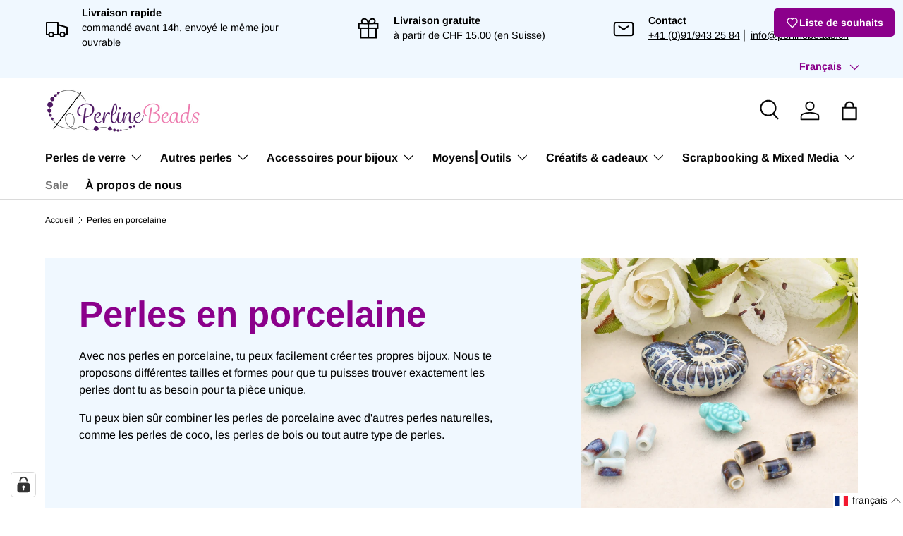

--- FILE ---
content_type: text/html; charset=utf-8
request_url: https://perlinebeads.ch/fr/collections/porzellan-perlen
body_size: 113903
content:
<!doctype html>
<html class="no-js" lang="fr" dir="ltr">
<head><meta charset="utf-8">
<meta name="viewport" content="width=device-width,initial-scale=1">
<title>Porzellanperlen⎢perlinebeads.ch &ndash; PerlineBeads SA</title><link rel="canonical" href="https://perlinebeads.ch/fr/collections/porzellan-perlen"><link rel="icon" href="//perlinebeads.ch/cdn/shop/files/Favicon.png?crop=center&height=48&v=1739780456&width=48" type="image/png">
  <link rel="apple-touch-icon" href="//perlinebeads.ch/cdn/shop/files/Favicon.png?crop=center&height=180&v=1739780456&width=180"><meta name="description" content="Porzellanperlen in verschiedenen Grössen und Formen zur Auswahl, welche für einzigartige Schmuckstücke verwendet werden können. Jetzt entdecken und kaufen!"><meta property="og:site_name" content="PerlineBeads SA">
<meta property="og:url" content="https://perlinebeads.ch/fr/collections/porzellan-perlen">
<meta property="og:title" content="Porzellanperlen⎢perlinebeads.ch">
<meta property="og:type" content="product.group">
<meta property="og:description" content="Porzellanperlen in verschiedenen Grössen und Formen zur Auswahl, welche für einzigartige Schmuckstücke verwendet werden können. Jetzt entdecken und kaufen!"><meta property="og:image" content="http://perlinebeads.ch/cdn/shop/collections/porzellan-perlen-690001.jpg?crop=center&height=1200&v=1699546876&width=1200">
  <meta property="og:image:secure_url" content="https://perlinebeads.ch/cdn/shop/collections/porzellan-perlen-690001.jpg?crop=center&height=1200&v=1699546876&width=1200">
  <meta property="og:image:width" content="1300">
  <meta property="og:image:height" content="1300"><meta name="twitter:card" content="summary_large_image">
<meta name="twitter:title" content="Porzellanperlen⎢perlinebeads.ch">
<meta name="twitter:description" content="Porzellanperlen in verschiedenen Grössen und Formen zur Auswahl, welche für einzigartige Schmuckstücke verwendet werden können. Jetzt entdecken und kaufen!">
<link rel="preload" href="//perlinebeads.ch/cdn/shop/t/36/assets/main.css?v=117877229988737664671751707436" as="style"><style data-shopify>
@font-face {
  font-family: Arimo;
  font-weight: 400;
  font-style: normal;
  font-display: swap;
  src: url("//perlinebeads.ch/cdn/fonts/arimo/arimo_n4.a7efb558ca22d2002248bbe6f302a98edee38e35.woff2") format("woff2"),
       url("//perlinebeads.ch/cdn/fonts/arimo/arimo_n4.0da809f7d1d5ede2a73be7094ac00741efdb6387.woff") format("woff");
}
@font-face {
  font-family: Arimo;
  font-weight: 700;
  font-style: normal;
  font-display: swap;
  src: url("//perlinebeads.ch/cdn/fonts/arimo/arimo_n7.1d2d0638e6a1228d86beb0e10006e3280ccb2d04.woff2") format("woff2"),
       url("//perlinebeads.ch/cdn/fonts/arimo/arimo_n7.f4b9139e8eac4a17b38b8707044c20f54c3be479.woff") format("woff");
}
@font-face {
  font-family: Arimo;
  font-weight: 400;
  font-style: italic;
  font-display: swap;
  src: url("//perlinebeads.ch/cdn/fonts/arimo/arimo_i4.438ddb21a1b98c7230698d70dc1a21df235701b2.woff2") format("woff2"),
       url("//perlinebeads.ch/cdn/fonts/arimo/arimo_i4.0e1908a0dc1ec32fabb5a03a0c9ee2083f82e3d7.woff") format("woff");
}
@font-face {
  font-family: Arimo;
  font-weight: 700;
  font-style: italic;
  font-display: swap;
  src: url("//perlinebeads.ch/cdn/fonts/arimo/arimo_i7.b9f09537c29041ec8d51f8cdb7c9b8e4f1f82cb1.woff2") format("woff2"),
       url("//perlinebeads.ch/cdn/fonts/arimo/arimo_i7.ec659fc855f754fd0b1bd052e606bba1058f73da.woff") format("woff");
}
@font-face {
  font-family: Arimo;
  font-weight: 700;
  font-style: normal;
  font-display: swap;
  src: url("//perlinebeads.ch/cdn/fonts/arimo/arimo_n7.1d2d0638e6a1228d86beb0e10006e3280ccb2d04.woff2") format("woff2"),
       url("//perlinebeads.ch/cdn/fonts/arimo/arimo_n7.f4b9139e8eac4a17b38b8707044c20f54c3be479.woff") format("woff");
}
@font-face {
  font-family: Arimo;
  font-weight: 700;
  font-style: normal;
  font-display: swap;
  src: url("//perlinebeads.ch/cdn/fonts/arimo/arimo_n7.1d2d0638e6a1228d86beb0e10006e3280ccb2d04.woff2") format("woff2"),
       url("//perlinebeads.ch/cdn/fonts/arimo/arimo_n7.f4b9139e8eac4a17b38b8707044c20f54c3be479.woff") format("woff");
}
:root {
      --bg-color: 255 255 255 / 1.0;
      --bg-color-og: 255 255 255 / 1.0;
      --heading-color: 139 0 139;
      --text-color: 0 0 0;
      --text-color-og: 0 0 0;
      --scrollbar-color: 0 0 0;
      --link-color: 0 0 0;
      --link-color-og: 0 0 0;
      --star-color: 139 0 139;--swatch-border-color-default: 204 204 204;
        --swatch-border-color-active: 128 128 128;
        --swatch-card-size: 40px;
        --swatch-variant-picker-size: 64px;--color-scheme-1-bg: 255 255 255 / 1.0;
      --color-scheme-1-grad: linear-gradient(15deg, rgba(255, 255, 255, 1) 17%, rgba(255, 255, 255, 1) 34%, rgba(249, 249, 249, 1) 86%);
      --color-scheme-1-heading: 139 0 139;
      --color-scheme-1-text: 0 0 0;
      --color-scheme-1-btn-bg: 98 25 121;
      --color-scheme-1-btn-text: 255 255 255;
      --color-scheme-1-btn-bg-hover: 131 65 152;--color-scheme-2-bg: 240 248 255 / 1.0;
      --color-scheme-2-grad: ;
      --color-scheme-2-heading: 139 0 139;
      --color-scheme-2-text: 0 0 0;
      --color-scheme-2-btn-bg: 174 131 212;
      --color-scheme-2-btn-text: 255 255 255;
      --color-scheme-2-btn-bg-hover: 193 161 222;--color-scheme-3-bg: 98 25 121 / 1.0;
      --color-scheme-3-grad: linear-gradient(180deg, rgba(98, 25, 121, 1), rgba(98, 25, 121, 1) 100%);
      --color-scheme-3-heading: 255 255 255;
      --color-scheme-3-text: 255 255 255;
      --color-scheme-3-btn-bg: 255 255 255;
      --color-scheme-3-btn-text: 98 25 121;
      --color-scheme-3-btn-bg-hover: 238 231 241;

      --drawer-bg-color: 255 255 255 / 1.0;
      --drawer-text-color: 0 0 0;

      --panel-bg-color: 255 255 255 / 1.0;
      --panel-heading-color: 0 0 0;
      --panel-text-color: 0 0 0;

      --in-stock-text-color: 13 164 74;
      --low-stock-text-color: 54 55 55;
      --very-low-stock-text-color: 227 43 43;
      --no-stock-text-color: 7 7 7;
      --no-stock-backordered-text-color: 119 119 119;

      --error-bg-color: 252 237 238;
      --error-text-color: 180 12 28;
      --success-bg-color: 232 246 234;
      --success-text-color: 44 126 63;
      --info-bg-color: 228 237 250;
      --info-text-color: 26 102 210;

      --heading-font-family: Arimo, sans-serif;
      --heading-font-style: normal;
      --heading-font-weight: 700;
      --heading-scale-start: 6;

      --navigation-font-family: Arimo, sans-serif;
      --navigation-font-style: normal;
      --navigation-font-weight: 700;--heading-text-transform: none;
--subheading-text-transform: none;
      --body-font-family: Arimo, sans-serif;
      --body-font-style: normal;
      --body-font-weight: 400;
      --body-font-size: 16;

      --section-gap: 32;
      --heading-gap: calc(8 * var(--space-unit));--heading-gap: calc(6 * var(--space-unit));--grid-column-gap: 20px;--btn-bg-color: 174 131 212;
      --btn-bg-hover-color: 193 161 222;
      --btn-text-color: 255 255 255;
      --btn-bg-color-og: 174 131 212;
      --btn-text-color-og: 255 255 255;
      --btn-alt-bg-color: 255 255 255;
      --btn-alt-bg-alpha: 1.0;
      --btn-alt-text-color: 0 0 0;
      --btn-border-width: 1px;
      --btn-padding-y: 12px;

      

      --btn-lg-border-radius: 50%;
      --btn-icon-border-radius: 50%;
      --input-with-btn-inner-radius: var(--btn-border-radius);
      --btn-text-transform: uppercase;

      --input-bg-color: 255 255 255 / 1.0;
      --input-text-color: 0 0 0;
      --input-border-width: 1px;
      --input-border-radius: 0px;
      --textarea-border-radius: 0px;
      --input-bg-color-diff-3: #f7f7f7;
      --input-bg-color-diff-6: #f0f0f0;

      --modal-border-radius: 0px;
      --modal-overlay-color: 0 0 0;
      --modal-overlay-opacity: 0.4;
      --drawer-border-radius: 0px;
      --overlay-border-radius: 0px;

      --custom-label-bg-color: 129 244 225 / 1.0;
      --custom-label-text-color: 7 7 7 / 1.0;--sale-label-bg-color: 139 0 139 / 1.0;
      --sale-label-text-color: 255 255 255 / 1.0;--sold-out-label-bg-color: 46 46 46 / 1.0;
      --sold-out-label-text-color: 255 255 255 / 1.0;--new-label-bg-color: 174 131 212 / 1.0;
      --new-label-text-color: 255 255 255 / 1.0;--preorder-label-bg-color: 86 203 249 / 1.0;
      --preorder-label-text-color: 0 0 0 / 1.0;

      --collection-label-color: 0 126 18 / 1.0;

      --page-width: 1560px;
      --gutter-sm: 20px;
      --gutter-md: 32px;
      --gutter-lg: 64px;

      --payment-terms-bg-color: #ffffff;

      --coll-card-bg-color: #ffffff;
      --coll-card-border-color: #ffffff;

      --card-highlight-bg-color: #F9F9F9;
      --card-highlight-text-color: 85 85 85;
      --card-highlight-border-color: #E1E1E1;--card-bg-color: #ffffff;
      --card-text-color: 7 7 7;
      --card-border-color: #ffffff;

      --reading-width: 48em;
    }

    @media (max-width: 769px) {
      :root {
        --reading-width: 36em;
      }
    }
  </style><link rel="stylesheet" href="//perlinebeads.ch/cdn/shop/t/36/assets/main.css?v=117877229988737664671751707436">
  <script src="//perlinebeads.ch/cdn/shop/t/36/assets/main.js?v=182340204423554326591751707436" defer="defer"></script><link rel="preload" href="//perlinebeads.ch/cdn/fonts/arimo/arimo_n4.a7efb558ca22d2002248bbe6f302a98edee38e35.woff2" as="font" type="font/woff2" crossorigin fetchpriority="high"><link rel="preload" href="//perlinebeads.ch/cdn/fonts/arimo/arimo_n7.1d2d0638e6a1228d86beb0e10006e3280ccb2d04.woff2" as="font" type="font/woff2" crossorigin fetchpriority="high"><script>window.performance && window.performance.mark && window.performance.mark('shopify.content_for_header.start');</script><meta name="facebook-domain-verification" content="wlh1sx5nfd1j0ufrdkmq3cpvbdz5kn">
<meta id="shopify-digital-wallet" name="shopify-digital-wallet" content="/65273463018/digital_wallets/dialog">
<meta name="shopify-checkout-api-token" content="d7a9acd0cfa2ac38941d05027fd24110">
<meta id="in-context-paypal-metadata" data-shop-id="65273463018" data-venmo-supported="false" data-environment="production" data-locale="fr_FR" data-paypal-v4="true" data-currency="CHF">
<link rel="alternate" type="application/atom+xml" title="Feed" href="/fr/collections/porzellan-perlen.atom" />
<link rel="alternate" hreflang="x-default" href="https://perlinebeads.ch/collections/porzellan-perlen">
<link rel="alternate" hreflang="de" href="https://perlinebeads.ch/collections/porzellan-perlen">
<link rel="alternate" hreflang="it" href="https://perlinebeads.ch/it/collections/porzellan-perlen">
<link rel="alternate" hreflang="fr" href="https://perlinebeads.ch/fr/collections/porzellan-perlen">
<link rel="alternate" type="application/json+oembed" href="https://perlinebeads.ch/fr/collections/porzellan-perlen.oembed">
<script async="async" src="/checkouts/internal/preloads.js?locale=fr-CH"></script>
<link rel="preconnect" href="https://shop.app" crossorigin="anonymous">
<script async="async" src="https://shop.app/checkouts/internal/preloads.js?locale=fr-CH&shop_id=65273463018" crossorigin="anonymous"></script>
<script id="shopify-features" type="application/json">{"accessToken":"d7a9acd0cfa2ac38941d05027fd24110","betas":["rich-media-storefront-analytics"],"domain":"perlinebeads.ch","predictiveSearch":true,"shopId":65273463018,"locale":"fr"}</script>
<script>var Shopify = Shopify || {};
Shopify.shop = "perlinebeads.myshopify.com";
Shopify.locale = "fr";
Shopify.currency = {"active":"CHF","rate":"1.0"};
Shopify.country = "CH";
Shopify.theme = {"name":"Enterprise - 05.06.2025","id":180578877819,"schema_name":"Enterprise","schema_version":"2.0.0","theme_store_id":1657,"role":"main"};
Shopify.theme.handle = "null";
Shopify.theme.style = {"id":null,"handle":null};
Shopify.cdnHost = "perlinebeads.ch/cdn";
Shopify.routes = Shopify.routes || {};
Shopify.routes.root = "/fr/";</script>
<script type="module">!function(o){(o.Shopify=o.Shopify||{}).modules=!0}(window);</script>
<script>!function(o){function n(){var o=[];function n(){o.push(Array.prototype.slice.apply(arguments))}return n.q=o,n}var t=o.Shopify=o.Shopify||{};t.loadFeatures=n(),t.autoloadFeatures=n()}(window);</script>
<script>
  window.ShopifyPay = window.ShopifyPay || {};
  window.ShopifyPay.apiHost = "shop.app\/pay";
  window.ShopifyPay.redirectState = null;
</script>
<script id="shop-js-analytics" type="application/json">{"pageType":"collection"}</script>
<script defer="defer" async type="module" src="//perlinebeads.ch/cdn/shopifycloud/shop-js/modules/v2/client.init-shop-cart-sync_Lpn8ZOi5.fr.esm.js"></script>
<script defer="defer" async type="module" src="//perlinebeads.ch/cdn/shopifycloud/shop-js/modules/v2/chunk.common_X4Hu3kma.esm.js"></script>
<script defer="defer" async type="module" src="//perlinebeads.ch/cdn/shopifycloud/shop-js/modules/v2/chunk.modal_BV0V5IrV.esm.js"></script>
<script type="module">
  await import("//perlinebeads.ch/cdn/shopifycloud/shop-js/modules/v2/client.init-shop-cart-sync_Lpn8ZOi5.fr.esm.js");
await import("//perlinebeads.ch/cdn/shopifycloud/shop-js/modules/v2/chunk.common_X4Hu3kma.esm.js");
await import("//perlinebeads.ch/cdn/shopifycloud/shop-js/modules/v2/chunk.modal_BV0V5IrV.esm.js");

  window.Shopify.SignInWithShop?.initShopCartSync?.({"fedCMEnabled":true,"windoidEnabled":true});

</script>
<script>
  window.Shopify = window.Shopify || {};
  if (!window.Shopify.featureAssets) window.Shopify.featureAssets = {};
  window.Shopify.featureAssets['shop-js'] = {"shop-cart-sync":["modules/v2/client.shop-cart-sync_hBo3gat_.fr.esm.js","modules/v2/chunk.common_X4Hu3kma.esm.js","modules/v2/chunk.modal_BV0V5IrV.esm.js"],"init-fed-cm":["modules/v2/client.init-fed-cm_BoVeauXL.fr.esm.js","modules/v2/chunk.common_X4Hu3kma.esm.js","modules/v2/chunk.modal_BV0V5IrV.esm.js"],"init-shop-email-lookup-coordinator":["modules/v2/client.init-shop-email-lookup-coordinator_CX4-Y-CZ.fr.esm.js","modules/v2/chunk.common_X4Hu3kma.esm.js","modules/v2/chunk.modal_BV0V5IrV.esm.js"],"init-windoid":["modules/v2/client.init-windoid_iuUmw7cp.fr.esm.js","modules/v2/chunk.common_X4Hu3kma.esm.js","modules/v2/chunk.modal_BV0V5IrV.esm.js"],"shop-button":["modules/v2/client.shop-button_DumFxEIo.fr.esm.js","modules/v2/chunk.common_X4Hu3kma.esm.js","modules/v2/chunk.modal_BV0V5IrV.esm.js"],"shop-cash-offers":["modules/v2/client.shop-cash-offers_BPdnZcGX.fr.esm.js","modules/v2/chunk.common_X4Hu3kma.esm.js","modules/v2/chunk.modal_BV0V5IrV.esm.js"],"shop-toast-manager":["modules/v2/client.shop-toast-manager_sjv6XvZD.fr.esm.js","modules/v2/chunk.common_X4Hu3kma.esm.js","modules/v2/chunk.modal_BV0V5IrV.esm.js"],"init-shop-cart-sync":["modules/v2/client.init-shop-cart-sync_Lpn8ZOi5.fr.esm.js","modules/v2/chunk.common_X4Hu3kma.esm.js","modules/v2/chunk.modal_BV0V5IrV.esm.js"],"init-customer-accounts-sign-up":["modules/v2/client.init-customer-accounts-sign-up_DQVKlaja.fr.esm.js","modules/v2/client.shop-login-button_DkHUpD44.fr.esm.js","modules/v2/chunk.common_X4Hu3kma.esm.js","modules/v2/chunk.modal_BV0V5IrV.esm.js"],"pay-button":["modules/v2/client.pay-button_DN6Ek-nh.fr.esm.js","modules/v2/chunk.common_X4Hu3kma.esm.js","modules/v2/chunk.modal_BV0V5IrV.esm.js"],"init-customer-accounts":["modules/v2/client.init-customer-accounts_BQOJrVdv.fr.esm.js","modules/v2/client.shop-login-button_DkHUpD44.fr.esm.js","modules/v2/chunk.common_X4Hu3kma.esm.js","modules/v2/chunk.modal_BV0V5IrV.esm.js"],"avatar":["modules/v2/client.avatar_BTnouDA3.fr.esm.js"],"init-shop-for-new-customer-accounts":["modules/v2/client.init-shop-for-new-customer-accounts_DW7xpOCZ.fr.esm.js","modules/v2/client.shop-login-button_DkHUpD44.fr.esm.js","modules/v2/chunk.common_X4Hu3kma.esm.js","modules/v2/chunk.modal_BV0V5IrV.esm.js"],"shop-follow-button":["modules/v2/client.shop-follow-button_CXr7UFuQ.fr.esm.js","modules/v2/chunk.common_X4Hu3kma.esm.js","modules/v2/chunk.modal_BV0V5IrV.esm.js"],"checkout-modal":["modules/v2/client.checkout-modal_CXg0VCPn.fr.esm.js","modules/v2/chunk.common_X4Hu3kma.esm.js","modules/v2/chunk.modal_BV0V5IrV.esm.js"],"shop-login-button":["modules/v2/client.shop-login-button_DkHUpD44.fr.esm.js","modules/v2/chunk.common_X4Hu3kma.esm.js","modules/v2/chunk.modal_BV0V5IrV.esm.js"],"lead-capture":["modules/v2/client.lead-capture_C9SxlK5K.fr.esm.js","modules/v2/chunk.common_X4Hu3kma.esm.js","modules/v2/chunk.modal_BV0V5IrV.esm.js"],"shop-login":["modules/v2/client.shop-login_DQBEMTrD.fr.esm.js","modules/v2/chunk.common_X4Hu3kma.esm.js","modules/v2/chunk.modal_BV0V5IrV.esm.js"],"payment-terms":["modules/v2/client.payment-terms_CokxZuo0.fr.esm.js","modules/v2/chunk.common_X4Hu3kma.esm.js","modules/v2/chunk.modal_BV0V5IrV.esm.js"]};
</script>
<script>(function() {
  var isLoaded = false;
  function asyncLoad() {
    if (isLoaded) return;
    isLoaded = true;
    var urls = ["https:\/\/api.fastbundle.co\/scripts\/src.js?shop=perlinebeads.myshopify.com"];
    for (var i = 0; i < urls.length; i++) {
      var s = document.createElement('script');
      s.type = 'text/javascript';
      s.async = true;
      s.src = urls[i];
      var x = document.getElementsByTagName('script')[0];
      x.parentNode.insertBefore(s, x);
    }
  };
  if(window.attachEvent) {
    window.attachEvent('onload', asyncLoad);
  } else {
    window.addEventListener('load', asyncLoad, false);
  }
})();</script>
<script id="__st">var __st={"a":65273463018,"offset":3600,"reqid":"22c8ed5f-5610-4d69-bb61-9a82c62a2b8a-1769773869","pageurl":"perlinebeads.ch\/fr\/collections\/porzellan-perlen","u":"5e55d94b5d39","p":"collection","rtyp":"collection","rid":417924415722};</script>
<script>window.ShopifyPaypalV4VisibilityTracking = true;</script>
<script id="captcha-bootstrap">!function(){'use strict';const t='contact',e='account',n='new_comment',o=[[t,t],['blogs',n],['comments',n],[t,'customer']],c=[[e,'customer_login'],[e,'guest_login'],[e,'recover_customer_password'],[e,'create_customer']],r=t=>t.map((([t,e])=>`form[action*='/${t}']:not([data-nocaptcha='true']) input[name='form_type'][value='${e}']`)).join(','),a=t=>()=>t?[...document.querySelectorAll(t)].map((t=>t.form)):[];function s(){const t=[...o],e=r(t);return a(e)}const i='password',u='form_key',d=['recaptcha-v3-token','g-recaptcha-response','h-captcha-response',i],f=()=>{try{return window.sessionStorage}catch{return}},m='__shopify_v',_=t=>t.elements[u];function p(t,e,n=!1){try{const o=window.sessionStorage,c=JSON.parse(o.getItem(e)),{data:r}=function(t){const{data:e,action:n}=t;return t[m]||n?{data:e,action:n}:{data:t,action:n}}(c);for(const[e,n]of Object.entries(r))t.elements[e]&&(t.elements[e].value=n);n&&o.removeItem(e)}catch(o){console.error('form repopulation failed',{error:o})}}const l='form_type',E='cptcha';function T(t){t.dataset[E]=!0}const w=window,h=w.document,L='Shopify',v='ce_forms',y='captcha';let A=!1;((t,e)=>{const n=(g='f06e6c50-85a8-45c8-87d0-21a2b65856fe',I='https://cdn.shopify.com/shopifycloud/storefront-forms-hcaptcha/ce_storefront_forms_captcha_hcaptcha.v1.5.2.iife.js',D={infoText:'Protégé par hCaptcha',privacyText:'Confidentialité',termsText:'Conditions'},(t,e,n)=>{const o=w[L][v],c=o.bindForm;if(c)return c(t,g,e,D).then(n);var r;o.q.push([[t,g,e,D],n]),r=I,A||(h.body.append(Object.assign(h.createElement('script'),{id:'captcha-provider',async:!0,src:r})),A=!0)});var g,I,D;w[L]=w[L]||{},w[L][v]=w[L][v]||{},w[L][v].q=[],w[L][y]=w[L][y]||{},w[L][y].protect=function(t,e){n(t,void 0,e),T(t)},Object.freeze(w[L][y]),function(t,e,n,w,h,L){const[v,y,A,g]=function(t,e,n){const i=e?o:[],u=t?c:[],d=[...i,...u],f=r(d),m=r(i),_=r(d.filter((([t,e])=>n.includes(e))));return[a(f),a(m),a(_),s()]}(w,h,L),I=t=>{const e=t.target;return e instanceof HTMLFormElement?e:e&&e.form},D=t=>v().includes(t);t.addEventListener('submit',(t=>{const e=I(t);if(!e)return;const n=D(e)&&!e.dataset.hcaptchaBound&&!e.dataset.recaptchaBound,o=_(e),c=g().includes(e)&&(!o||!o.value);(n||c)&&t.preventDefault(),c&&!n&&(function(t){try{if(!f())return;!function(t){const e=f();if(!e)return;const n=_(t);if(!n)return;const o=n.value;o&&e.removeItem(o)}(t);const e=Array.from(Array(32),(()=>Math.random().toString(36)[2])).join('');!function(t,e){_(t)||t.append(Object.assign(document.createElement('input'),{type:'hidden',name:u})),t.elements[u].value=e}(t,e),function(t,e){const n=f();if(!n)return;const o=[...t.querySelectorAll(`input[type='${i}']`)].map((({name:t})=>t)),c=[...d,...o],r={};for(const[a,s]of new FormData(t).entries())c.includes(a)||(r[a]=s);n.setItem(e,JSON.stringify({[m]:1,action:t.action,data:r}))}(t,e)}catch(e){console.error('failed to persist form',e)}}(e),e.submit())}));const S=(t,e)=>{t&&!t.dataset[E]&&(n(t,e.some((e=>e===t))),T(t))};for(const o of['focusin','change'])t.addEventListener(o,(t=>{const e=I(t);D(e)&&S(e,y())}));const B=e.get('form_key'),M=e.get(l),P=B&&M;t.addEventListener('DOMContentLoaded',(()=>{const t=y();if(P)for(const e of t)e.elements[l].value===M&&p(e,B);[...new Set([...A(),...v().filter((t=>'true'===t.dataset.shopifyCaptcha))])].forEach((e=>S(e,t)))}))}(h,new URLSearchParams(w.location.search),n,t,e,['guest_login'])})(!0,!0)}();</script>
<script integrity="sha256-4kQ18oKyAcykRKYeNunJcIwy7WH5gtpwJnB7kiuLZ1E=" data-source-attribution="shopify.loadfeatures" defer="defer" src="//perlinebeads.ch/cdn/shopifycloud/storefront/assets/storefront/load_feature-a0a9edcb.js" crossorigin="anonymous"></script>
<script crossorigin="anonymous" defer="defer" src="//perlinebeads.ch/cdn/shopifycloud/storefront/assets/shopify_pay/storefront-65b4c6d7.js?v=20250812"></script>
<script data-source-attribution="shopify.dynamic_checkout.dynamic.init">var Shopify=Shopify||{};Shopify.PaymentButton=Shopify.PaymentButton||{isStorefrontPortableWallets:!0,init:function(){window.Shopify.PaymentButton.init=function(){};var t=document.createElement("script");t.src="https://perlinebeads.ch/cdn/shopifycloud/portable-wallets/latest/portable-wallets.fr.js",t.type="module",document.head.appendChild(t)}};
</script>
<script data-source-attribution="shopify.dynamic_checkout.buyer_consent">
  function portableWalletsHideBuyerConsent(e){var t=document.getElementById("shopify-buyer-consent"),n=document.getElementById("shopify-subscription-policy-button");t&&n&&(t.classList.add("hidden"),t.setAttribute("aria-hidden","true"),n.removeEventListener("click",e))}function portableWalletsShowBuyerConsent(e){var t=document.getElementById("shopify-buyer-consent"),n=document.getElementById("shopify-subscription-policy-button");t&&n&&(t.classList.remove("hidden"),t.removeAttribute("aria-hidden"),n.addEventListener("click",e))}window.Shopify?.PaymentButton&&(window.Shopify.PaymentButton.hideBuyerConsent=portableWalletsHideBuyerConsent,window.Shopify.PaymentButton.showBuyerConsent=portableWalletsShowBuyerConsent);
</script>
<script data-source-attribution="shopify.dynamic_checkout.cart.bootstrap">document.addEventListener("DOMContentLoaded",(function(){function t(){return document.querySelector("shopify-accelerated-checkout-cart, shopify-accelerated-checkout")}if(t())Shopify.PaymentButton.init();else{new MutationObserver((function(e,n){t()&&(Shopify.PaymentButton.init(),n.disconnect())})).observe(document.body,{childList:!0,subtree:!0})}}));
</script>
<link id="shopify-accelerated-checkout-styles" rel="stylesheet" media="screen" href="https://perlinebeads.ch/cdn/shopifycloud/portable-wallets/latest/accelerated-checkout-backwards-compat.css" crossorigin="anonymous">
<style id="shopify-accelerated-checkout-cart">
        #shopify-buyer-consent {
  margin-top: 1em;
  display: inline-block;
  width: 100%;
}

#shopify-buyer-consent.hidden {
  display: none;
}

#shopify-subscription-policy-button {
  background: none;
  border: none;
  padding: 0;
  text-decoration: underline;
  font-size: inherit;
  cursor: pointer;
}

#shopify-subscription-policy-button::before {
  box-shadow: none;
}

      </style>
<script id="sections-script" data-sections="header,footer" defer="defer" src="//perlinebeads.ch/cdn/shop/t/36/compiled_assets/scripts.js?v=13796"></script>
<script>window.performance && window.performance.mark && window.performance.mark('shopify.content_for_header.end');</script>


  <script>document.documentElement.className = document.documentElement.className.replace('no-js', 'js');</script><!-- CC Custom Head Start --><!-- CC Custom Head End --><!-- BEGIN app block: shopify://apps/complianz-gdpr-cookie-consent/blocks/bc-block/e49729f0-d37d-4e24-ac65-e0e2f472ac27 -->

    
    
<link id='complianz-css' rel="stylesheet" href=https://cdn.shopify.com/extensions/019c040e-03b8-731c-ab77-232f75008d84/gdpr-legal-cookie-77/assets/complainz.css media="print" onload="this.media='all'">
    <style>
        #iubenda-iframe.iubenda-iframe-branded > div.purposes-header,
        #iubenda-iframe.iubenda-iframe-branded > div.iub-cmp-header,
        #purposes-container > div.purposes-header,
        #iubenda-cs-banner .iubenda-cs-brand {
            background-color: #ffffff !important;
            color: #000000!important;
        }
        #iubenda-iframe.iubenda-iframe-branded .purposes-header .iub-btn-cp ,
        #iubenda-iframe.iubenda-iframe-branded .purposes-header .iub-btn-cp:hover,
        #iubenda-iframe.iubenda-iframe-branded .purposes-header .iub-btn-back:hover  {
            background-color: #ffffff !important;
            opacity: 1 !important;
        }
        #iubenda-cs-banner .iub-toggle .iub-toggle-label {
            color: !important;
        }
        #iubenda-iframe.iubenda-iframe-branded .purposes-header .iub-btn-cp:hover,
        #iubenda-iframe.iubenda-iframe-branded .purposes-header .iub-btn-back:hover {
            background-color: !important;
            color: !important;
        }
        #iubenda-cs-banner #iubenda-cs-title {
            font-size: 12px !important;
        }
        #iubenda-cs-banner .iubenda-cs-content,
        #iubenda-cs-title,
        .iub-toggle-checkbox.granular-control-checkbox span {
            background-color: #ffffff !important;
            color: #000000 !important;
            font-size: 12px !important;
        }
        #iubenda-cs-banner .iubenda-cs-close-btn {
            font-size: 12px !important;
            background-color: #ffffff !important;
        }
        #iubenda-cs-banner .iubenda-cs-opt-group {
            color: #ffffff !important;
        }
        #iubenda-cs-banner .iubenda-cs-opt-group button,
        .iubenda-alert button.iubenda-button-cancel {
            background-color: #e3e3e3!important;
            color: #090909!important;
        }
        #iubenda-cs-banner .iubenda-cs-opt-group button.iubenda-cs-accept-btn,
        #iubenda-cs-banner .iubenda-cs-opt-group button.iubenda-cs-btn-primary,
        .iubenda-alert button.iubenda-button-confirm {
            background-color: #8B008B !important;
            color: #ffffff !important;
        }
        #iubenda-cs-banner .iubenda-cs-opt-group button.iubenda-cs-reject-btn {
            background-color: #e3e3e3!important;
            color: #000000!important;
        }

        #iubenda-cs-banner .iubenda-banner-content button {
            cursor: pointer !important;
            color: currentColor !important;
            text-decoration: underline !important;
            border: none !important;
            background-color: transparent !important;
            font-size: 100% !important;
            padding: 0 !important;
        }

        #iubenda-cs-banner .iubenda-cs-opt-group button {
            border-radius: 4px !important;
            padding-block: 10px !important;
        }
        @media (min-width: 640px) {
            #iubenda-cs-banner.iubenda-cs-default-floating:not(.iubenda-cs-top):not(.iubenda-cs-center) .iubenda-cs-container, #iubenda-cs-banner.iubenda-cs-default-floating:not(.iubenda-cs-bottom):not(.iubenda-cs-center) .iubenda-cs-container, #iubenda-cs-banner.iubenda-cs-default-floating.iubenda-cs-center:not(.iubenda-cs-top):not(.iubenda-cs-bottom) .iubenda-cs-container {
                width: 560px !important;
            }
            #iubenda-cs-banner.iubenda-cs-default-floating:not(.iubenda-cs-top):not(.iubenda-cs-center) .iubenda-cs-opt-group, #iubenda-cs-banner.iubenda-cs-default-floating:not(.iubenda-cs-bottom):not(.iubenda-cs-center) .iubenda-cs-opt-group, #iubenda-cs-banner.iubenda-cs-default-floating.iubenda-cs-center:not(.iubenda-cs-top):not(.iubenda-cs-bottom) .iubenda-cs-opt-group {
                flex-direction: row !important;
            }
            #iubenda-cs-banner .iubenda-cs-opt-group button:not(:last-of-type),
            #iubenda-cs-banner .iubenda-cs-opt-group button {
                margin-right: 4px !important;
            }
            #iubenda-cs-banner .iubenda-cs-container .iubenda-cs-brand {
                position: absolute !important;
                inset-block-start: 6px;
            }
        }
        #iubenda-cs-banner.iubenda-cs-default-floating:not(.iubenda-cs-top):not(.iubenda-cs-center) .iubenda-cs-opt-group > div, #iubenda-cs-banner.iubenda-cs-default-floating:not(.iubenda-cs-bottom):not(.iubenda-cs-center) .iubenda-cs-opt-group > div, #iubenda-cs-banner.iubenda-cs-default-floating.iubenda-cs-center:not(.iubenda-cs-top):not(.iubenda-cs-bottom) .iubenda-cs-opt-group > div {
            flex-direction: row-reverse;
            width: 100% !important;
        }

        .iubenda-cs-brand-badge-outer, .iubenda-cs-brand-badge, #iubenda-cs-banner.iubenda-cs-default-floating.iubenda-cs-bottom .iubenda-cs-brand-badge-outer,
        #iubenda-cs-banner.iubenda-cs-default.iubenda-cs-bottom .iubenda-cs-brand-badge-outer,
        #iubenda-cs-banner.iubenda-cs-default:not(.iubenda-cs-left) .iubenda-cs-brand-badge-outer,
        #iubenda-cs-banner.iubenda-cs-default-floating:not(.iubenda-cs-left) .iubenda-cs-brand-badge-outer {
            display: none !important
        }

        #iubenda-cs-banner:not(.iubenda-cs-top):not(.iubenda-cs-bottom) .iubenda-cs-container.iubenda-cs-themed {
            flex-direction: row !important;
        }

        #iubenda-cs-banner #iubenda-cs-title,
        #iubenda-cs-banner #iubenda-cs-custom-title {
            justify-self: center !important;
            font-size: 14px !important;
            font-family: -apple-system,sans-serif !important;
            margin-inline: auto !important;
            width: 55% !important;
            text-align: center;
            font-weight: 600;
            visibility: unset;
        }

        @media (max-width: 640px) {
            #iubenda-cs-banner #iubenda-cs-title,
            #iubenda-cs-banner #iubenda-cs-custom-title {
                display: block;
            }
        }

        #iubenda-cs-banner .iubenda-cs-brand img {
            max-width: 110px !important;
            min-height: 32px !important;
        }
        #iubenda-cs-banner .iubenda-cs-container .iubenda-cs-brand {
            background: none !important;
            padding: 0px !important;
            margin-block-start:10px !important;
            margin-inline-start:16px !important;
        }

        #iubenda-cs-banner .iubenda-cs-opt-group button {
            padding-inline: 4px !important;
        }

    </style>
    
    
    
    

    <script type="text/javascript">
        function loadScript(src) {
            return new Promise((resolve, reject) => {
                const s = document.createElement("script");
                s.src = src;
                s.charset = "UTF-8";
                s.onload = resolve;
                s.onerror = reject;
                document.head.appendChild(s);
            });
        }

        function filterGoogleConsentModeURLs(domainsArray) {
            const googleConsentModeComplianzURls = [
                // 197, # Google Tag Manager:
                {"domain":"s.www.googletagmanager.com", "path":""},
                {"domain":"www.tagmanager.google.com", "path":""},
                {"domain":"www.googletagmanager.com", "path":""},
                {"domain":"googletagmanager.com", "path":""},
                {"domain":"tagassistant.google.com", "path":""},
                {"domain":"tagmanager.google.com", "path":""},

                // 2110, # Google Analytics 4:
                {"domain":"www.analytics.google.com", "path":""},
                {"domain":"www.google-analytics.com", "path":""},
                {"domain":"ssl.google-analytics.com", "path":""},
                {"domain":"google-analytics.com", "path":""},
                {"domain":"analytics.google.com", "path":""},
                {"domain":"region1.google-analytics.com", "path":""},
                {"domain":"region1.analytics.google.com", "path":""},
                {"domain":"*.google-analytics.com", "path":""},
                {"domain":"www.googletagmanager.com", "path":"/gtag/js?id=G"},
                {"domain":"googletagmanager.com", "path":"/gtag/js?id=UA"},
                {"domain":"www.googletagmanager.com", "path":"/gtag/js?id=UA"},
                {"domain":"googletagmanager.com", "path":"/gtag/js?id=G"},

                // 177, # Google Ads conversion tracking:
                {"domain":"googlesyndication.com", "path":""},
                {"domain":"media.admob.com", "path":""},
                {"domain":"gmodules.com", "path":""},
                {"domain":"ad.ytsa.net", "path":""},
                {"domain":"dartmotif.net", "path":""},
                {"domain":"dmtry.com", "path":""},
                {"domain":"go.channelintelligence.com", "path":""},
                {"domain":"googleusercontent.com", "path":""},
                {"domain":"googlevideo.com", "path":""},
                {"domain":"gvt1.com", "path":""},
                {"domain":"links.channelintelligence.com", "path":""},
                {"domain":"obrasilinteirojoga.com.br", "path":""},
                {"domain":"pcdn.tcgmsrv.net", "path":""},
                {"domain":"rdr.tag.channelintelligence.com", "path":""},
                {"domain":"static.googleadsserving.cn", "path":""},
                {"domain":"studioapi.doubleclick.com", "path":""},
                {"domain":"teracent.net", "path":""},
                {"domain":"ttwbs.channelintelligence.com", "path":""},
                {"domain":"wtb.channelintelligence.com", "path":""},
                {"domain":"youknowbest.com", "path":""},
                {"domain":"doubleclick.net", "path":""},
                {"domain":"redirector.gvt1.com", "path":""},

                //116, # Google Ads Remarketing
                {"domain":"googlesyndication.com", "path":""},
                {"domain":"media.admob.com", "path":""},
                {"domain":"gmodules.com", "path":""},
                {"domain":"ad.ytsa.net", "path":""},
                {"domain":"dartmotif.net", "path":""},
                {"domain":"dmtry.com", "path":""},
                {"domain":"go.channelintelligence.com", "path":""},
                {"domain":"googleusercontent.com", "path":""},
                {"domain":"googlevideo.com", "path":""},
                {"domain":"gvt1.com", "path":""},
                {"domain":"links.channelintelligence.com", "path":""},
                {"domain":"obrasilinteirojoga.com.br", "path":""},
                {"domain":"pcdn.tcgmsrv.net", "path":""},
                {"domain":"rdr.tag.channelintelligence.com", "path":""},
                {"domain":"static.googleadsserving.cn", "path":""},
                {"domain":"studioapi.doubleclick.com", "path":""},
                {"domain":"teracent.net", "path":""},
                {"domain":"ttwbs.channelintelligence.com", "path":""},
                {"domain":"wtb.channelintelligence.com", "path":""},
                {"domain":"youknowbest.com", "path":""},
                {"domain":"doubleclick.net", "path":""},
                {"domain":"redirector.gvt1.com", "path":""}
            ];

            if (!Array.isArray(domainsArray)) { 
                return [];
            }

            const blockedPairs = new Map();
            for (const rule of googleConsentModeComplianzURls) {
                if (!blockedPairs.has(rule.domain)) {
                    blockedPairs.set(rule.domain, new Set());
                }
                blockedPairs.get(rule.domain).add(rule.path);
            }

            return domainsArray.filter(item => {
                const paths = blockedPairs.get(item.d);
                return !(paths && paths.has(item.p));
            });
        }

        function setupAutoblockingByDomain() {
            // autoblocking by domain
            const autoblockByDomainArray = [];
            const prefixID = '10000' // to not get mixed with real metis ids
            let cmpBlockerDomains = []
            let cmpCmplcVendorsPurposes = {}
            let counter = 1
            for (const object of autoblockByDomainArray) {
                cmpBlockerDomains.push({
                    d: object.d,
                    p: object.path,
                    v: prefixID + counter,
                });
                counter++;
            }
            
            counter = 1
            for (const object of autoblockByDomainArray) {
                cmpCmplcVendorsPurposes[prefixID + counter] = object?.p ?? '1';
                counter++;
            }

            Object.defineProperty(window, "cmp_iub_vendors_purposes", {
                get() {
                    return cmpCmplcVendorsPurposes;
                },
                set(value) {
                    cmpCmplcVendorsPurposes = { ...cmpCmplcVendorsPurposes, ...value };
                }
            });
            const basicGmc = false;


            Object.defineProperty(window, "cmp_importblockerdomains", {
                get() {
                    if (basicGmc) {
                        return filterGoogleConsentModeURLs(cmpBlockerDomains);
                    }
                    return cmpBlockerDomains;
                },
                set(value) {
                    cmpBlockerDomains = [ ...cmpBlockerDomains, ...value ];
                }
            });
        }

        function enforceRejectionRecovery() {
            const base = (window._iub = window._iub || {});
            const featuresHolder = {};

            function lockFlagOn(holder) {
                const desc = Object.getOwnPropertyDescriptor(holder, 'rejection_recovery');
                if (!desc) {
                    Object.defineProperty(holder, 'rejection_recovery', {
                        get() { return true; },
                        set(_) { /* ignore */ },
                        enumerable: true,
                        configurable: false
                    });
                }
                return holder;
            }

            Object.defineProperty(base, 'csFeatures', {
                configurable: false,
                enumerable: true,
                get() {
                    return featuresHolder;
                },
                set(obj) {
                    if (obj && typeof obj === 'object') {
                        Object.keys(obj).forEach(k => {
                            if (k !== 'rejection_recovery') {
                                featuresHolder[k] = obj[k];
                            }
                        });
                    }
                    // we lock it, it won't try to redefine
                    lockFlagOn(featuresHolder);
                }
            });

            // Ensure an object is exposed even if read early
            if (!('csFeatures' in base)) {
                base.csFeatures = {};
            } else {
                // If someone already set it synchronously, merge and lock now.
                base.csFeatures = base.csFeatures;
            }
        }

        function splitDomains(joinedString) {
            if (!joinedString) {
                return []; // empty string -> empty array
            }
            return joinedString.split(";");
        }

        function setupWhitelist() {
            // Whitelist by domain:
            const whitelistString = "";
            const whitelist_array = [...splitDomains(whitelistString)];
            if (Array.isArray(window?.cmp_block_ignoredomains)) {
                window.cmp_block_ignoredomains = [...whitelist_array, ...window.cmp_block_ignoredomains];
            }
        }

        async function initIubenda() {
            const currentCsConfiguration = {"siteId":4123614,"cookiePolicyIds":{"de":39777895,"fr":24663982,"it":50887771},"banner":{"acceptButtonDisplay":true,"rejectButtonDisplay":true,"customizeButtonDisplay":true,"position":"float-center","backgroundOverlay":false,"fontSize":"12px","content":"","acceptButtonCaption":"","rejectButtonCaption":"","customizeButtonCaption":"","cookiePolicyLinkCaption":"","privacyWidget":true,"privacyWidgetPosition":"bottom-left","backgroundColor":"#ffffff","textColor":"#000000","acceptButtonColor":"#8B008B","acceptButtonCaptionColor":"#ffffff","rejectButtonColor":"#e3e3e3","rejectButtonCaptionColor":"#000000","customizeButtonColor":"#e3e3e3","customizeButtonCaptionColor":"#090909","applyStyles":"false"},"whitelabel":true,"privacyWidget":true};
            const preview_config = {"format_and_position":{"has_background_overlay":false,"position":"float-center"},"text":{"fontsize":"12px","content":{"main":"","accept":{"de":"Zustimmen"},"reject":"","learnMore":"","cp_caption":""}},"theme":{"setting_type":2,"standard":{"subtype":"light"},"color":{"selected_color":"Lavender","selected_color_style":"neutral"},"custom":{"main":{"background":"#ffffff","text":"#000000"},"acceptButton":{"background":"#8B008B","text":"#ffffff"},"rejectButton":{"background":"#e3e3e3","text":"#000000"},"learnMoreButton":{"background":"#e3e3e3","text":"#090909"}},"logo":{"type":0,"add_from_url":{"url":"","brand_header_color":"#ffffff","brand_text_color":"#000000"},"upload":{"src":"data:image\/png;base64,iVBORw0KGgoAAAANSUhEUgAAAfQAAACKCAYAAABcibiPAAAAAXNSR0IArs4c6QAAIABJREFUeF7sXQl8VNX1\/s57M5MAAllYMgnuVq22LtW2WluXttYNsmGwilgkCbjhUrFKwAYsBNyqFTdCgohKLUiSCbjXyt8u1latUmsXN1SYCVsWEEhm3nvnP+fNm8lkyDKTjQDv\/H75seS9++797n3v3HuW7xBssRGwEbARsBGwEbAR2O8RoP1+BPYAbARsBGwEbARsBGwEYCt0exHYCNgI2AjYCNgIHAAI2Ao9NImCg2L9xP69I4wYgPwYMT\/h\/z8Aloc9BBsBGwEbARuB\/QWBg1Ghy5idAIYDGAkgC4AbwCgAIwAcYv0MAuCwlLwaM6E6gPDPbgBfAdgBYBuALQB8ADYB2ApgJ4DA\/rIg7H7aCNgI2AjYCOyfCBwsCl3GOQTACQDOBnCipchFeWuWAt5gKeHtAHZZPy3W7+UaOXmHT\/Oi6OUn2WpX2pHNQCaAIwFkWNeKMt8I4J8A3gDwXwDNUW3tn6vG7rWNgI2AjYCNwIBD4EBX6HKyPjV4ar4OwLmWovUCeBbA6wD+DUAUuJy2w+ZzmaSw8o53wsI4itle\/i7KXk78soE4H0CBpfBFub8a\/PvDlnIXc70tNgI2AjYCNgI2Aj1G4EBT6KJIxXx+FICLAHwXwFAA\/wHwcvD\/3gLwqXXq7jF4cTYQNvF\/LdiHMwFcYPWvHsCfLAUv1oHN1sYizmbty2wEbARsBGwEbARaEdgvFHopShXfaT61\/J3FGkDtnZ7lZHwKgEsAfN\/ye\/\/DUpgfAvh8APmxkyyzvJj9xfz\/DQBi2heLwVpr85GohcBe0zYCNgI2AjYCBzkCA16hj3MX3awAUwEMY6AxqM7nNNVl1azDXPFri0ldzNq3B33UPwTwPoCHAPzNClQTRTlQRbAXH7z430Wx3wDg2KCLwBMM2HsAwCdW9PxA7b\/dLxsBGwEbARuBAYTAgFXok4+YnNzgd9wHxvUxeDVoRuC2VzaveC+AwCTLRy2ncFHkb\/azOb03p9JljeUaAEdYil18\/aLY98TxIIncF5+8xAPYYiNgI2AjYCNwkCEwYBV6dtbU88gwVlrBZG2mpVnf7X1t66rNGgf+L2hqrwHwV8tsfSBM32DLbZBj+dzF9\/9bK1K+I1P8NwFMtALtntqPNzUHwvzZY7ARsBGwEdgnCAxYhZ6TWXQ9GPcCkHzwNsJg\/HXr77+3RftcTOySB36gSXSanVgoJFJfNje\/bme84mqosE71Yqn4zgGKyYE2x\/Z4bARsBGwEehWBgavQ3VOnAYYoMDmxxghph7Qkpz9Tv0jIXA50kSC67CAZznwAXwZN6ncGg\/\/+bp3CTwbwtJVXLziIxeJCK9f9QMfFHp+NgI2AjYCNQBQCA1ahj8so\/jbBqCEiIWtpK4TXmlza2HUblglJy8EiYwCIf\/0cAK8AeCl4Ev8FAMmrlxz744OR\/LOsgDrbj36wrAp7nDYCNgI2AhYCA1WhO1xwjRsz5NjF3xj6nXQiRdLSwvI\/Uvi6mk2Vf+gGAcz+PvESFS+57LMtVjphnrs2GB2\/wmKsEz\/6R\/v7IO3+2wjYCNgI2AgkjsA+U+iSW\/7hCR86sHWkq\/kwzdj5jtu\/DnPlZCl9mmYprV9flHH1i0lwXAsy3AZogwHlobW+8i8SH+oBc4fgM8MywQsZjZjfJf9eUvuePGBGaQ\/ERsBGwEbARiAhBPaJQs9zF33dIFwLxmVCkUqAwaC\/t+gtT7y67ben6kZAfMMSELdmABHCJARsH10slgoJgpM89TsAfNv6UxS7mOKFcc4WGwEbARsBG4GDEIF+V+jjMopPVIgfA\/CDWLx11ls+3fWvrR\/u\/NtYAB\/YOdV7rcjDrXz754LK\/HkAS62KcRIcKBXfJGBOaG5tsRGwEbARsBE4yBDoV4VegAKX352yEOCbLHrWveBmsE6Gfqpn8zKpUGZLWwTut+IGRHELs5zg+FNr87MIwNEAJlgV3mzsbARsBGwEbAQOIgT6VaHnZxWN0ZmWg\/m8TjEmus3jXXLfQTQPXQ1V5kkqtt0WNKtPDuadS8S75KXfHaSOFZz8VnW3X1qmd4lBEPpboce1xUbARsBGwEbgIECgfxX6qKuPMlT1txwiP+lYmO\/21FWKj9iWEAJSNe53AG61ctGXB0\/iQiIjintrFEipwXKw060gOVHuv7fdFvYSshGwEbARODgQ6FeFPtY99TAVhhCh7OU\/j4F7lsdXUXZwTEGXoxwBYIkVzb4MgJjWpSCNWDnq2rlbiGhE0V8NoBjA210+wb7ARsBGwEbARmC\/R6BfFfq5R0xOTmlxLmSw+H+lUlp70mIoOHfNpgrhZz\/YRaLaCy32tystn7mcwPMsk3pH+Ahdrlg4xL8+Pmiu\/9dBmLN\/sK8de\/w2AjYCBxkC\/arQJRDumENOmnb4oOPuOcQxXMqGxsouAj1Q48ssBeZK5bCDXb4O4DdB3O4KnszTg4VqHrZ85pIlIH7zzmR4sGDNTAA\/AnCddVK366wf7CvKHr+NgI3AAYtAfyv0Ewj0WObgo145ffh5p4AwDgwxEQubzOdMuHeP3rLslc1P7TpgEY9\/YIKL0LtKtbXXAEiqmvjEbwEQL4f9UCuV7cSgr12KvNh56vHjb19pI2AjYCOwXyHQqwq94IQCl\/+rQ46Brl7BBr5BzMOhYAMMet6367PX\/7bzNfEFi99XOMi\/ysu6Pp3Q8rWATjvdWfS\/8nfKA\/sVen3XWTG1lwTTz4qsUqriNz8qyOH+vWCke6KbHQmUWwygPvhzYxwn+74bld2yjYCNgI2AjUCfIdBbCp3Gj5l2jK7rtzBoMsB7lTz1G82f\/mvn33fXa1su\/[base64]\/S3iQA7\/Vmp+22bARsBGwEbAT2LQI9VugFI687JODwf8LAqHiHQkQ31niXiF\/YlrYInGWZxSUDQOIJnrCIYrqKaI8XR5dV2EWsKBJctzveG+3rbARsBGwEbAQGNgI9VujZWYWXkEFiDo5bCPRKjW\/JBXHfcHBceKzlNz\/dYneTwiuidBMNgusKrW8EC7o8EuR9fwpAZS+c\/Lt6nv17GwEbARsBG4F+QKDHCj0ns\/h2MC9MpK\/M\/GltXaUUErElhICkl4lZXUhkxG8uqWoS4b6xDwCSCPorrPK0wjZnV2frA5DtJm0EbARsBPobgR4r9NysolvZMJVRIvJfj6\/i+ERuOMCvvcqKQh8SpGuV2IKfWbnnfTVsMb0\/C0DIe6YkkNfeV\/2x27URsBGwEbAR6CECPVboeVlTzjQM5S+J9IOB6lpfRX4i9xzA134LQHWwtrmkpkkQnJjZJcWsr5ny5HmrAPza+rOvn3cAT6E9NBsBGwEbgX2PQI8V+tTTpjo3ew3JKxcfcJdCIIOJr\/B4K6R62MEuo4NkMa8AOMkCQqhdZwQpW1v6ARiZezHrX2z9ub0fnmk\/wkbARsBGwEagjxDosUKXfuW4pxYB+iMAiSm3E2Em0BtO1gtW1T0RXfazj4Y3oJsdDOBBy28u8\/Bnq5DKln7s9eFWbvrjVnnWfny0\/SgbARsBGwEbgd5EoFcUesGYwrSArvySwVK2M7nDDjLWE3BTTV3F\/x3k0dUSmCblTYW1Lc2qcS7553Ja72m+eSLrQ\/ohcyY+eyEFsk\/[base64]\/WwbARsBG4EeItBbCl1O5HcEWc6kqEiuFa3dw64dkLdLjfL7Lb+5KNA\/BJW7RPvvPCBHaw\/KRsBGwEbARqDfEOiJQqdSlKq+03xU\/k55FgApjfoQgDX91vv960FSOU2iyhcE6VdFsQuhixDJvNnPfvP9CzW7tzYCNgI2AjYCcSGQqEKnvKwpZxiGMoWIz2FWRgBMmuFHg7Z1xyAacv1r255LiAY2rl4eGBd9PVjb\/[base64]\/boihqbvWmxeIjPlhFCq3ISfxXwZxzIZJ5x8r5\/tfBCog9bhsBGwEbARuBvkGgU4Wee8TkFPgdjzLjpwC6VP6xXWTQRy2qccbLGyvr+6b7A75VqW\/+TDDPWxjZhLTlOgArB1qvC1CgNmemJiUnw9ncDCdphqqxRg5ysEoOdjgDWkszBwIpQ\/wvfrxIcuX7k\/xmoMHVq\/0pOGrqcH2PnoKA6le3NWyxORp6Fd592tjbUxc7xww7wpU0ZLdTJYdjj3+nOsTpoN27AYMdxqAhmjZsT1Lg4z1O\/zGLLvaT\/V7t0\/nqzsMZTJtnPDVYdQ0ZprGuZbgKttNc2mdxUZ0r9Iyic5lME\/GI7gxW\/MVE9PMa75JF3bx\/f75NeNpFeZ9t1TefA+BuKyBun46r4IQCV2Bn6qGaph1NpBxKwBhicgOcHqSjTQFhMBgOEAwwAgz+ikD1DGxVFGxkxkbDoE+THcYnqw7ezVqP5jB7xJSh5FIuBuNSML4HwhYwHjAU5bk13vLdPWrcvnmfIFA3Y\/kQlzrsKDiEMEo\/FAaySFFGgzkNREOZMZjAku3CHCKR2kmEeoOpTtgiFaIvmLVP\/P7dn2Tcd5Xtktsnsxj\/Q3fMrEpnwvka+DwFdBqIvCoptw2bl\/Pf+Fvp3Ss7Veh57qL5BiAMYj0QrvG3NP\/sxfpndvSgkf3tVqG\/XWHl5AvGFZbpfZ9+qPOyio\/VmXPAfB6BpNqa0M6Kj1\/6G68FRnafkjdfT8A2gP\/CoNWn+LL+PBdz99nOdH9aIOPHTPuabujzmPETC3+z+7JhIsLtLm\/Tcvukvn\/MKDNTQ8lz3wep4wCcycBoBUjhUGpqF7Ut2oxRA3gHgbYzSwllfpVYWZG6MG\/D\/oHEwdXLbbNrfkyGMZ9CRclkrokJW4h5SlrZ+Of3FRqdfsRz3EUvBfOkL+hJ5xh4l0mZuMZbLnnXB4OI31xIduRELn9\/y1Lsm\/t78GJKR2rqIS2DtHOI6VaAxFoQFjGbSxaClGzVAZIPylfB8q1NIGhg0+c\/LGhVGCTjYMBBgJwuZEx7C+EdAs\/brftffWXzU7Jxsc3y7cCUN\/qaUbqiryTwOe3DiE8Dun7+81ue+LS\/14v9vPgQEFP610eMGOEHLgXRrcymSy0ssqkNAKwxSN6rPQTeGqxh0WBSOxOcouwJlMHMg8z3itkJIiHnavs9Zuik4GmdcPeGLVs\/Pr18mp01FN8U9flV20tWP0GgyW0fRF4GT04vy3+1zzvQwQM6N7m7i99hsNTr7on8S1GMidWblr7fk0b2k3sFzwsBPGb5zb8EMDW4c3+5PxXcuTjXMTzjuGNBfAFgXAHgVEsRi5L9EoyPQPLD\/zR0+o\/B+oYAaZtf2fxUGzNfKUqV9VmfpUJzullRjmPJcjCMU0B0PBGOZDYVfLQIZ\/\/rBuHxZGXoK6s2PrBnP5m3futmTmbhODBVAZAPuMxHk2UhiS5q9LjHVyHxFvamqN9mpusHeeesGZzc4j8VipJNjAkG+Ah54SlkPt\/ATB+zwv9RgPUG+L9J\/uQNQzbs2kqrJuixrXMpK9u1tW5m\/7EK42Qi5TSAv0HACRxzsmdgMwHLDAVPjpiX\/++ue2pf0ZcIiN+8YVbNWjBL6elo+UQn46cj51\/6dl8+v7O2uzqhS7EOUQY9EP5QURxXVG9afDAodMk3F2Kdb1uASYS7FF3pj\/rm5iMLRhYcEnCkTAeMy0B0gqV0Wwj4KxOtVInfVf2uDSu3PrKZQAkrjIvSpg9zJu8+GgadoRCu5taxRtYIAVsNQq1iOObV1D1umwyj3p5oqxcRAsy4F6ATACMHoPD7+BVY\/66n7okPe\/Di2bf2IgKNs6uPNgzcCpgfcfNEzuBdBPo9Eao15n+69ugbhj8woVsBwFz6evJ2veFIRaNTSOUiZjP2JqrIFUs8y\/us8Pw0R7qH5p4nljVb9gECPGfN4AZ\/QCpjStBzlPB6cio5qXP3nZukq6C415jww55gxuD3iR1XeOoWH+gfJylwIkxw51l4PW2lqPWbXzkva8qZhqGEo+qlPyKSKneLK7XprVUfrhKTXcJKvIP5p4uOme5y7d5TBMZcABJQ12Z1A\/iLqjuvqtrymG0+BpCTMe0EkP5BlGl1N2t8sgEHqQ7tbYDExWEKgX9T46u8uSfvnn1vzxEoLS1VpgdOuUoBPwTGISDTLG4QUKMpasmIk1o+xoQJ8u\/eeq8gCqPRrxUzeB4AKeYULdsVwrXD5+c9150Nec8RsVvYNmtNlgJtDZhjD7t\/Th2RcT79\/Hv7zDLZqULPdhc9QEDPPipEzw9xOCat+OIx8SEdqCJ+5plBX\/SdlsJ8I1iKNBtAvwQCjsucOkIBFxLzrQyMDPrwm01FTljkOqvpuVWrVu1l8uvFiaBxWUXfVQ0s5NCOtW3pXPBbYGOKfdoE5WQWLQLj+laljXU1vgpzA5jtLr6GwI8AsDZi9OEhLclnPlO\/qF\/WUC+uhwOmqR0z1xwfIP\/tBBK3lQvgJhD9EYZyT+qCnD\/1tULdVrLqRwT1QYJZbjn6W72VYUxKL7tUXHm29DMC22+vPZFU7TkAx8c8emVaWf5l\/dydNo\/r4oRefBET\/y5YIWxoNzspiuSXHl+FFCTptR1sN\/vSV7dJkJhUTHsYIYrXjwAUAxCl3udjHjtqysmqqpRKSfqQL5Z3AHQ3sWNFTd3jn\/dHH0yFdOiUTNKUuWD8TAJ\/YsB+B6xfdTAr9YtHTs5wOhzrABzXqtD5qhpf5VPy73GZUwcrbPwtyCQoH2+RLQqM8dW+pX\/qq4Vrt9s+AgxQw8yqS0A8m0CnsxkISh8zY6GjOVDdXbN6d\/BunOU5nVl7jEGnx9z\/pcFKwYgFuRJ0a0s\/IlA\/q+r7MPgZkJkpFBEi3JU6P1++xftMOk9bG33NKEPRngAQ6\/yPs8O8XVedJ6\/d+PimOG\/YHy8Tf9qLAKT4ipi0bwEgXO19eSo2ccrJLP4emMVHH9rBE\/5HhmPSqDrjH+Xofx59ieA2SHsIxBOi\/MHSVdnYrHapPO1gzVvPcRfnAbw0Kk1tp0FKRnTOeU5m4Vww\/dJ6CXYBfLPHVykpj7b0EwJcsFJt+pqzkIkXMJtpnbJ83\/D79cmjP8cX7QW49WXXTJO\/\/+RcVcFjzOaBIVpe1JzahFFzJ0h2ii39hMC226tyFNVMRY7lZ7k8rSz\/2X7qRruP6TL3eFxW8VjFYInaHpNgRxsJVFTjW7I6wfv2p8vF5yk+67FWoRXxm0tJ1D4PWMnLmnamYRgVAJ8gPBUEeoMNbbpn87J\/[base64]\/iyhyG3s6wHnji78Eav0KNgkNRD5PVi9aaAEHuaOmTKeDVoBplhijQ9crP9wVd0TW\/sao4HUfk7m1Ycyq08REM49ZwKuqfFVlEf30wqak5Q2yyzPS\/xDBk9\/8eNF\/ZYlMZBw68++cGmp0qCfMg0GS90FK8CTH9UC+q9G3TtBmNz2qTTeWX2aobOY16N5IAwiKks57NC7aNrpdo56P8yQuU78p8wgseBENufmg\/c0b3OOyCwft0\/Jw7pU6NJTyUd+L9N7BsD3mDSVnbGKET5m0K2BwckvH8AfIjllScW0X1vkK5Ib+jMAf+\/rNTVudNEZigJxg4QDMv6sBpSCqm3lvr5+drztn4tSx\/DMTU+DERMgwkyk3lHjLb8n3rYOhOtyRk\/9LinGCxxi5hMRRqlxNXWV4jOPiBmHoCvLwfiR\/[base64]\/r4DnYdY0hWE2lWUqnxIZwBY0tcBaGPHXJOl6pr4boS8RjzTQmQxodZb+Y9+XzldPPASd9FpDuD\/AAyJvlToTXf4tMPWYZlE4h8UMs5ddLMCPBA12Dd0KJPW+sq\/iAbgorSJw5xJgx4n4PLQ9MLDpBSt8ZZvi76uYEzBoIA+fFLwhCAWotEA7QChnP36XbZiT2xJCUnIzjs939d1Xs7gIyS5nAjrvhqhXXLozycknH4kPu+bmk8cSqrzSDCdarjwVtqcnH8TJc75EDuSbTOrZytkWhCiFfrbgUBg3ECwIiSG\/P55df3tK4ez6lhCQEHMPCxKLcu7cV+PKiGFHtXZ+4aoww77yagJpQbrxE5q3HH0p1vWrVvX577jfQ2YxX8ukcnhQEGJbv+FmFz6uG+Um1G8kIl\/bqWGfcWg23b4MivWYe6Awz0v66p0w3BJfEE71MH6hR7fEwdNyk2uu\/hlBgtvu6WnsdilNv181cZVbdaMFM3xNwyXU+I15oWEtaruKKze\/PiW6LWVl1H4M4NIrhMO6daPO9EqZ8A5ZdXWR+0gqThfxi23rcxwOBxPgMx1Kt\/DT8DK1WkLcv8YZxORyzaXeEa7oF8irjcGfmDGQhC\/oDr0ScPndo9wJroPDTOrc5m4Ovr\/GPgvk\/NHI+aPO5ADjxOdij67fuecqlEBP8Qt1pZUhuiKtPl5v+2zB8fZcHcV+qMA5BR+W5zPOVAuE5+w+D0lOEXM7hLdfqUUKunrAeZmFuYyk2wkQkQTzLV+f\/Ok3ih6kz2qaDQ7MFYBTmWmN2t9S0QR90hC9LNHl4BI0jjCJDfhNud7fBWze\/SA\/eTmC8bckpas75STeNhSsZsZM2rrKiTQNFYox118fzDfWTIlRLt49HZO6DkZhX8B0ZmxNzPQrEDJqfGVC4uVLXEgUD+7ah50\/EJSLUmCWRm\/SnFpC2nuBKFzTUjqS6rlu3gVwK1WKca6JOIrhpSN77FLbMeda87U9MBfYhT6v5m080fMn2Ar9IRmq3sX19++8jAo6h+jU9YIMJKddPSgfcgQFx5NIgqdzkWpmpr12fD\/2\/rS44Dy2emp588dvrm5+SCpDCVYid\/kXuuE\/Alg+jol17tPxUwHUzSJXjfTVoQyVNH046t6WMDDLOHpVK4n0CwGhxmp\/uHxVfSUv9\/EIzujsICIZAMkFd0iQow1NXUVQrxzwEtORtFVIDwZNdDNxJwd6z8P\/z47s\/BuYpKNMjFjpdKsTatpbOtDz3UXbY\/yx7fiSgiQgVuq6yqEoMaWLhBovKP6NENhiWMwN5zM5IVr19fT516ZMJnP66WvO04K1P+TQLFkIx6\/\/6uJvVEOtX7mqh+AVOG3iJa\/BtCcO7rsin4v\/nQwLrCts1ce5zAc\/+RQoaqwbPT7vzq+N+a4p5jGpdDzs4rGGAYuZWBKsMb3CZFIS0Ijg15VDH7U6Wh6K9aE2NPODaD7BadzrdP5MQC2W8pdcg77NN\/crF3ekHIng4WJzoxwZcb9tXUV4rfvkeS5i+4wgPnRJ2hivFZTV\/HjHjVs3Wyl1q2A+CajhfnNYew\/\/[base64]\/\/yRhd+w1DpGTBOsjRCnWLg\/OrNlcIJ3iPJdRc9xSGXQZTQYo9vienD7alI3W9N18XnF2Y\/Czf5jmI4Lo71Dff0eQPt\/oKMq0f6SZUMiFaee8IjHm\/FDe311cxX9\/GDzCyV1jrMQ8\/OLLqNDMxvh5HvbUVJurB60yOy4bSlEwTqS6okxVRImUL8+UT\/SB2ddCbdeHG3UgS3z6w6UyGqZvDoqMcGFNANKWV5bdITuzsx22atvlthkngdS9gIMjbNSXOmLbCLtXQX1cTuq59VdQcYwnwaJbwo1Zn284EwB50zxWVdla6z61FiLohh\/moPhSYmxyW13sf\/nBhE+8XVosxzLWUuJq\/zzdrGfS5M2RnF1xBhUasWZWl1AAAgAElEQVRVhJ71NydPe7EXOL6z3cV\/JPD3o4dBwC01vooHe2NoFh2sVJ+LLWLwD111jDvAGQSR4776AkD1AEiKfILJyKn1Lm2zww\/\/rmDkdYf4HS2PAiQxGrsB5eceX7konTZSMKYwza+TbCqlHrPJnU\/A3w2HkVv75VJvb8zdgdxG6HTufJTBV4Q\/gAyekV42\/v7ujrtxds2lIaKn1kBFBjcT48dpC8b3yjdx+6zq\/xBzhDoYzHUqqZOHl+UeNAGm3Z2f3rqvfmbV08HS0xPb6nO6LrUs9\/HeyGToaT8753IfU3wR67yynYo\/HT33z6MzlfPK3+l\/2tGeAtHB\/RIEJ6kI4jcXET+2KPN+8VdddMz0JNeu5lqEI6QZASa6rdaXuQiY2+Mqbtnuos8JiDYR6gp4bLWv8qXewFOKxqhs5l+Hy8mazTLwrqZpl7ywddk+J+zojXF21EZuRtGdTJCgQMuyRS2K0pJVvWl5uydoM1ZC1ZdaJvptILrc410iFfz2klCuv\/c7BP46M23cYzT\/KbaefV+ObX9ue\/PtVSc7VYkWpyOtcdQbbFw8YsGl3eZF315SdQvJyY1aN29CMkVOOrI3csS33fncdxVd+Ws07mLq3WHsuezwhRMP5MJXA2qp1c+sXg\/ib7Z2inaAeWLagnw5uOxz6aIeemE5QFJoJG4xFJy5ZlNFm4UX980D60IJlJGCJ3JCygKwEYCYSuV01edFVwSK3IzJRzA5ZBMRDljzEYzJNb6lPY5iNouBwGgASxWpkBDgU6CMrfKVv9sbU3FRxtUjXaQKlWkM4QK\/RUn6hR0RpvTGs\/d1G4KvCl7GpnUrjC\/[base64]\/pvjMF\/aPqT0Ed7Z7SjFBifa\/\/UtRKL9605L\/xT8h7V+ZlzXtZMPQ34v57TukK5fVbCmXCP4eiwRT6gbWBHE8JboxJvwhydv0kwM5OyJ7TOExpJOk\/0UUOBHdU+NdcnuHCt1ddFrQmvG8kMUQ6IWTfZnjDjbe+x4vujga2D6rahlJVUBLmPFbuJKvSe9mYNn26U8Po6FDHgNYyqxGhBX6Vfq8vHCxnTh61v4l20uqzgdjGREyw1cQUPHJtq3XnV4+zaZ87Tayid24ueS5k5xQYrna31QUbWLKvAmfJdZa31zduULPLHq\/NRgrvg6wosyo3VTebV9UfE\/p86tkByb+MHlB5TQuJ+KcYM3zbgXMdLe32e6i1RQqzRoSwl9dycqFqz4t73GhiGx30ZUEmKU7o9pf4zL0wt7iWre4ydsp1MJLPL7Kqd3FZX+4Lzej6FxWIMGM4Y8ws0G5tZuXdHiiys6YWkBkntCJYUyt9S0V9kFbehmB+pLq\/wARXzQT44EU1\/u30dzuubG2zVqZRYZjORF+GN1VhnFhT2uWC1mNE9oSgMaZbYeY7P6uDVd\/PPL2HJvut5fXRmfNNc2qvlxnbpsFwajVXNrEgVLxrosTevHLEf9tnMApijK5elN5dN5tnHcOmMskgElOUXOtHgmRw6UAekwMkegIc9zFn0WnfBHh1Rpv1oW94T\/PcRf+GiCTwKR1v4DyxiTtptg0qUT7Hb4+L6P4HINYNg2Htt040PUe7xIh4ThQhbKzCq8ipiXgSL5qo66q31m7cfFHHQ06x10kZDPXBMumNgY0\/esHeozBvpj8L29ZOWjIIIfws5uuJgICDGNuWtmlkr7ZLdkxc83xGmmrQ5UPQ0KAn4w9GSk98G9z6euHNAYayxh8rQQ\/yslCAdarqnrd0F\/l\/IX6yfXXLVAOwJvqZ1UtAOOOyNAYDMKjqWX50wfKXHQeFOcuLGOQ5D\/HKzqxdkxN3bIN8d4wwK4TPKSgiNC5SqrRp1YRllgyhz7v9rlHTE4e3uKQXOVIqiCBVtf4lsjmoseSk1n4B3A4B9dsTiMFd9VsqpjXWzEC2e7iiQSz9K5Z8CIihnbSvi7z2mMAO2lAAtZS3BvvZpCVT25e\/I5L08au6iAQsKCgQPX\/adhnAB0K4mUeb6UU\/7GllxHYNvO54xVSJJUwLM1EPDN1\/vhuZ3Y0zar+jsF4icGp4UaZ+X\/pC8a3RqQnOI6mW1amGYOcwhp4BUc2H\/SFSjzxHcf7fz1v7sCje05wiPvd5fUzq58HcZjyO\/TNJNyaOj\/\/oYEymE4VerZ72unEuidY+CHiu+mk4ywmxtpNFW1q9g6UgcbZD6nhLSYV8flKGbxZQe52maweR5TH+fzIZVYOcxsObyL8rsZbIfmzPRIpidviHu4jYGRUQ18pzDdU11X2inXFisK+E8xtfYiE\/3q8FbFsWj0az0C72dqMCS2wkBGFZYW\/Zc+1HVH15mUW5RhsxmzsccA4e7Vv6dsDbVwHQn\/qZ1V9P1jNLsLTLqllCvCL1LLxkhraLWmYvTqbDZL0xIgIy1\/6gvyYaoNdN8\/MVDez5vAkhWWDIWZ2hUAaCO9qbOSO7AUK2a57YV8RiwCXrnQ1BkyGuHDJarmkRQXlDS\/Lk3d9QEinCt2MhDZ4BkjMDNymmHtM78Ua9K5DVS9f3YlJcUCMuONOSCS5+M3DL6GUKJWUtX1S6CL\/8Klu3W+0ySmWYh213oqQL60Hku8uPFwH\/Su6EhoBWw1WLqutK3+9B01HbpVc6YCOpxkkmQLRH7rrOuAx743HDog2JqZNH\/ZVUvNHAJtUvaE6Kzx\/VKZ6V3spnaGMA34VzMLPXkNJ2pQDOQNgX05SQ8nq8xj0h3AfCGgxGLPTF+Tf191+1c+qKQEbsSb72Wll+XGb8UWRN9yx5lBWtR+DcTMRQqlRDC8UrNCZf20r8+7OUM\/va5xdfbSh8zoQxkS1ttuhqN8aNi\/nvz1\/Qu+00CVTnFTNYiNpKoPvjA7Xb\/N4xptQaIbL2\/jWfhq5LGZtqdEtClyIOtZZir3NCbl3II+vldwjJqdwiyM2v\/SPTUnaT3rq47Z825JrnhzVmy9VXT+3p\/zw4fZyRk\/[base64]\/98sbKPi9OJKAJr4Gi4GjSMRys+FtU7eMXN1VIOmnc0nRn7bd1XYtOMdKJMD91fr7wBXRL6mdWrQCFSt5aYhBzXuqC+FLKGu947ihDVSYQ08UMFs4GeS8l4K1a07ly5CDX2zRnnFgM+1y2l74wzNB2H6voyghJ7VHI2DBiwaX\/6asHc+nrjiZsPyxgGKmqpiYrDqVZN2hLmmO4r7+Z16Tm\/C68MCpg7HEbhmOQAc2\/JxDwHnrPT32Ns2vOgcErua1Vc3uqs2kM9TLlK5eWKvXaqVlk0GGqysP9AZ0Uhepd0D4+ZEHBNpKY2Q6kS4Ueuq9UGTvm86NVzXkXiKWoxmCrvf+RggdbBg1a2tHHra8WQi+3Kykskm8uAXFSGUu4zDsMXurlZ3fYXI67SF7qcA66XNcrDGu5WcWTWefyGOrQ\/47OVL7ZW6RAOZlFbQNIQkVl5jq9Tb9KZNNXilLl3axN5yoGbgVwjjVHsm5lUYsp0sMabqrdUhE32Y+0+V7GpitBuA2EY5nxfq2v4rvtbQzEPdGcOXyswuaG76iQjmb5YzOYCj2+JXuxdOVmFd3KBqJPfJvBmOKpq5Cc\/DZibtz8zifBnA3C79lv5He0uTDroBuphcz6DBBlAvwbj7cy4YqHF2F6kjNzz43EmA5CBpge9viWRPv7212TIV4Bh8TUFLZ+A3hXsI74MiTTgtrP4p+DRN4hawMqwUhCveyKzAEgyvhZTXHMipd1cOecl0cF\/Lti1go\/+um2bTd3NwWsvqRKuCIi3PpEtE3XjYtHLBz\/9\/bGyStXqg3vGV8nJP2IYQgLp6Q2yqFCIUBn8O+g6wtTT8OHNGFCn9aKCPdv62zPcQ42ZjHzWDPmhUEh5jMWftn1qmJckzL\/0l5xA3nnrBk82K9dqRNfRkzfBVgCFKN1ERMggYvrWDee2uU3fn\/oA4nXpo9njcmb3HjHc6cwqVczGWMJJOnKUdUhWfIKPgSxxLdIid0oSzX\/Ja1sfNsyqvE8tINrGmevPBKGY5ohQdjMh8kMmGF3IvI3UAvA6xTwL1PKxrfLFRKnQm\/tQem5pY7at\/+W+sHu1x4OGPoaQJdc226dkHow9t66VcYvpCdiXhe+cUkHE8WxrK+LrsQzgGx30Z+CbFDRC+YzGMrlns3l3Wa0kufmZhSVMkEsLq3c\/EQ1Hu+SvHj61dU1uRnXHMGkvxtUOK2nc+ADRVGvrN60ODaPs93mfjJ60pBkGnQuyLiJACmgYVKcticEet+AXlTrW\/pOV2sxN5TrLSfl6Nz4r1yayx1bRzzE3KbNYIZEsUZbM8LdqAPoulN8mZ7oE3WOu0hyyaODZ\/7HOgpqt1Ssb9v\/UiXbvUnoRyVOg1TisVXeynZpQvMzir+tK1wBNk2x4ff2DY+vQjY5cUtuZtHlzHQvwPLhCn8rXqnxVbZTtz70+4vSJg5zJidfTEwSMHl0Bw\/7TAEt2GU0r+gNxrqC1KnD\/YP0syFkLeBzOqWeZvyVdZ5Uu7Xy43iAqC+pEstbdPyIp9nVXJQ554pt8dwffY0op2R\/QJj\/otfHe6piTBg+79I2h4JtM6tuVAjCxS7PjhA6RbW3J7hpXA7wGyrhU11zej9t8Pm6u9HoaixvT13sPCp99BmkGNPEIsnc8TsW3MR9SUw3Puh6r3ZuN9L7hBynQWs4HSy5+iTUqSEO\/a6FwfwJiJZBV2q373b972uLuse3H\/[base64]\/gebV+JbInPZITsNU56Fu4zEOneLCojGhJMOtPBiPBWB85tTjA2zMoBB\/fjqIGoj5dTB9zIqhENPJTDg3KiXMAPNKV4t6zaqGznP0rXKmksXQGnlPaHSlNI1e9eGqCD\/\/2DHXZKm6JqdyCUKMreceGRiBX3SquHKVZXaWOvDD3Md4owMOhWddJ+XiNd7yNgrD3PgomgfMxzPj1tq6Sil72t7mmLKziqeRwbI+o+cs0awHynUXVXOIUyFqDHi6xtd+MKt5Klcct4J5epRlrqM1shOE5ew3ZnblwuhskY11Tz1MgfHLyPwD9SSnNcL\/AHKAWTbhEm8Q4cgn8KtO346xq9A6hx09o35W1Row5CQaEsY\/dVUrGDlvQsK+0B0zPWdppP+pzbMIa\/0tKMy4L7+Ny277rNWXwUAekZzyKB3gzGBFPdlYxSh3NgjK1iDXvIz3PQ3ai5qr\/v8y50zrNbO7d86aEcktgVuJ6KcMHA6wTow3QPgnKWjWDT6WQFIeulXxMv6psOuclIVjE6Ka3T6r5lCwcasCymPmQ0MrmHxM\/[base64]\/rFYvF2DHTvqbquqTYhE\/[base64]\/MPTnoZRCJMoxS6HRnjW+JnL7bSChTYVMZ2IwtSZKNCTPuIafyDz3AxyrE8uwYWl8xGSuLdvjct61D4qlVZmYNtFVm+p6se6LXFV29Udf9n4fnX2saNNQwXNLf6KqAhsL6D6vrnpC4jU6lflbNdWAjUjPeDIwDxqWX5b\/[base64]\/BZqczSmOwYHN2AxVGa4kqboLSc6Rul8rYnBRrDJlYDOBrk7rZlS5+Ovr\/Q0lRLjZ+qY3MajCyXrFDihbk3TVrxtNhjIkmVwtg51wBNIM3bgMZKaftlZMtEbOjO+lL8h\/My4gYi5qKqm5QDdTeqW0NH+iM25VXHvWvfaha9eEVW3dLJ+VPpGcpqWcpLHxNIG+FmmKOcAqZafPy4\/U3uiWQhcf5LJBK3NaeNfMU4ads9DldDYoiuML59CGL6NPOd0ZaD\/dI4tY0uuWWs\/7XMwvAGLp+0R5y2lmtuVTF5IUMadGl02VeALZCEyw\/pTfy0lKAkl6dGK30p+EOjWqPjl\/SKxf0t1c\/5zM6w4F+8VN0pbSl\/UTPXVPdKoMu5qbi4+YnOH0O8rBZrqNKQR8qig4p6rr4CU5PX6LAenbcWbVd9AKF+u3tMdcl5dVfKxhmKxNwntuPYwneryVndazzs0smsNszmeru4HxhKeuYkq4mVz3lPGAUsnAcCIEmM1iPHI6GgLQaICjzf\/NrPI3azeGzL3Zo4uzSeE2KUxgLPLUVYhSNEVM+axoD7J5+udXDYOuCW8I2sO44IQCV0vD8EpqW+qWmXlcbV2lrLe4xKwNAIekoVqleEO3Mfii2piCPGJpGZNpTAXjNwzeRUyLm5Kzfrluw9zI5j1vdPFYXeGlMemPZvEdh0sZW\/V5edxkTOamJTPlPGJezGasAloYeDIwZNCN7cXnmAFybMj72qoAie7weJdIFbpOpb7EcxKgC2Pf4VHrtCK1LD+huhVyb31Jlcy1xBWF17tfCvKkzc8XRZiQ7Cr1ZLb49aug4EqwiUGbzCICB5jpfp34oe5GvG+Z\/dzXnIbyCEA\/ZvMVwxuG5r92xD0\/jc7NN\/u99ReeoQ6H5uFIzXhzsfw2bUF+G4rbjgZZP3P1WVBoMRgnmsqY+CE94Fg08p6uGe62lqz+lgpqs3kJvi\/\/cbEyfuiC3IS\/UzvmrBmhBQKyOZWNglhW33QCNwwty++yDPWWkupTVPDvqG3Kmq45tZTuMMRtm\/ncdxVSxM37dTA+dQBXDutiYyBZEDtm116hQ38YjJQw5sx4KX1BfiSTKGGFLrv2oe5NUxTG9SDT7ywfRlFc4i9a5h8y6IEBHiAnY5bgGlHm8tKIGVT85k\/HKGA5lUvAkfiwBXwpobqjkzdUzLLii5GNgpzaJchO7ul2UItsnNZneicbzL+J+nAJ1nd6fBVlCX0trIuzxxSdRLqpNCNBPBKFnZakpXb31B\/uR05m8VywYBZJcfxSIUyv9la0VXDtdDw3q\/BHbJBQnZoVsMSUTYZzckcR8dZmRzZY0UQ7N3l8FR2SPFhK6gHI2o0SZp5ca+XfF2RMH+mnPa8Bpq9aKp49auj8olNhn05KFthkcpPNm2nuZfBHDoV+GN6w5LqLZzI4dm4i\/bpk1NVHOVVVOEal328ZinHT2k1LO40rkAj7hhaH9EnWV1hzNOqK9p21G5fFHbwpfniN+FkKrftwQxrrPCYmqJCyMwovJfFbAs1MWLjD+\/ED67CujWsttKkypGpZhCEtNHfwNPo+vjT2+s7Wa5576vcNGGKZ+Ya1mavRVcf0zoLdctyFLwJ0YaRdprs9dUtambw6eKAoKkXV7yeCbOLCG7sGQ8NZI+7J30uxddTvD0pXujIDDrHGRKcyNSkqTU35VZ5UqeyWiImaWL9S4jNi2pb2\/GB+SQfdNnJBfkI1HZruWHmMrjikNoQcXkQ+1VWa0Nmpv37W6rsRVYOdGX9IX5AvpvhOpeGO505lUVqEk60gwanpSWlr4o1c3z5r9RnE1Pb0y3iTXckXJsq5b+JpGFIJT6zJGhM\/9ZXefGu8Verqb1\/5TagO4YiIem\/gTSvLj8ShdIVH+Pc8Z83g+pbAmghNMCvXpC3I3atEcnvt7ZhZla4TVnPoABmW7Wll+SNaPwvx9sS6zioY8uv2S6rSHiK+p8ZbMSfBZvvzcglI+W3UohbTm5jTo0\/d8pI\/gJA\/R\/zKiZjRZfckrghpUyKd5bTe7RgDs6a4riwPkmFEv0RNhqFduGbzsoSr2mW7C88Omm1EoUc+QrLzrfVViL+o25KbWVTIDCHDCJ+YviKiEmdK5uKuUqKkUAwb+lIGvhXqAG9QgXOrfJViOelQct1FFQzzo2xuTA1C0RpvhVTRalcuSps+zJm053EKzU9EglXRjgg\/KzezeBEzX88hZV6UlNL4UrTVKX\/UtUfpakA2EqJcW4iwsGXwoAXhTWxOZuET4DZVscwTcJJvx6stmUMvIVbnEfHxYLygqf7r125cvqkr0CVAcLCS9BEDEshjCgHvODthnmuvzZzMwnHMJCf9SEAYMf2zpm6JuBsi7oBxGcUnKiHK3pMI\/LBTS5rdnrsk99CpR7MmZUijy0ma6QwJuQLEcmCQ+krEnMi0Q1H1s6u72OjkuAsfD\/piJaDLWjZU6qmLzwWxfWbVmQpRNYMlHiaEKdHvt+1IGhtv0JWcdlVDeY9as34ExM1MlN3T6ltint\/W4vymqrAcPNpYVKyDx4eKQrkp8\/LiKqS0c+YLI\/3U\/FtC6Dsi0fQGlEvSynIE9w5dhA2zq29iwyS5CS88T9r8fHE9dij1pSsPY7\/6AhHJgU9sbbelLci\/PxF61IZZVTcyQw4y0fJsalneFZ31N7ZTdTOWD0lKGjqPmWVzJLEK7zJrk9IXTIj7lG+REUk9j+gI9z+nlY1PuJJe\/eyq62HwQwBJRkNLSuqQdLrtgmjd0+nnYHvJ6lICRevXprSy\/MiJPaETesHIyRl+h0PqvraaOfd+\/EZFoR\/1RkWwTkfWvV86rXxz8aGISNSxsHlFB3nIpMsu\/yorPqA7EeWCq5jhZOMjGwIpuNHtk7r4pQkkm5DIxAVPiR+yhpzarZXyQsfts8\/OLM4mZlHoraZKplpP3ZI2gVLxwmvSnGZuKmA2MwPM4B458QN8X61vTGlXvPMhEpY9EnsgeMuXRsyKt53qy1zURaUxynEXPglQmJnQANEPPN4lwr3frhSMvC7D7\/BLP6Mjujd6fBUm13zOmKnfhG68ZeWIzN7hy3yoPT9wTkbxXKHkJMK9LUMGPRlW5mIaDzSkvMJmVHarkEJXB1Pj8gC+CIzdRPRUwOH45fNfPBZXcJHlJpHNTfT72inzXHsAWJsuwTralPuQx1dxU\/h6yXFP2t18FzPPAOhflBQ4uyOSm9ys4lNgGCs52q8XYtH5Sa23Ii5\/[base64]\/[base64]\/bbSoK6iVie4\/[base64]\/IeDuVEOY8ncDyvoW5Ld5xqU0\/WLVxVRts22mIctxF4mMNY71TVXBCZ7EaoiiyM6el7zzW3bhu3VxN0raOHDnyPt+tSSMAACAASURBVAr5VcPP38SMO9M+1pZTTHBSbB+2lzx3E0ERK1xUTAW\/lepc\/[base64]\/zF+Qgkmp88dHao0kpNDNkpBkltyM9hnFjr8XUqvimq9EL5LAAck\/Fl56YbaSCNnYqO4jgr8XH5P4fMVUHvfJt4POSGqUVG0T0734XbtNIyv+9H+4vZcr4PlRGyoDoP+Jgk5uVp7oKmVLAo8C7pQ5DJagsFYhTPF4KyROIG4pOOK6DH9L4C6Axwc3SWlyIwEbDWBmYMigVfEorItHTs5wOhzyUTE3AxDOanCpy9d0d1fkM\/[base64]\/qZqxcBJLFEramERJWp8\/Nkg9BrIkQ0je85fmadNGPb\/URRtPM7q8ddP6v6ebBVVER2CAovDTj0m7sK6JJcbQeohgEhvpEX\/KUmR2rekXPPazerSaKxhweGy+kxbKHaSOCrEk0za5q1+gyDlRUMNuNpwuJgHDcszrgBM6BPNaqYuDWgmPmatAXj4\/JXRz93+8yqt4naWqUZXJxeNr5d5seOJr7hDs+phqL\/2UqVC192d1pZftyHqZ0zqkYFkvAGmfUIeEWKc\/3\/RW8eE1LoIUpL8T9zR+QS0sn6YKDQxNio2V5b3d1rSCwKshGRD42YvsXkIi90LHWnvIhCCCJ\/[base64]\/jHAD8ZVQNd\/Idra+t6xr+f4y7+NNhu68eN4WUFk+M1a8tALJKcKnAUURHjA5dj6HfClob8zMKzdCbJqX6bdOWnnc1DwQmlLn+9bx7IaMtUF2ekufQpO7PoNgox8IXlPV1VJ3RWYta6kHLcxVKJzCz\/[base64]\/R3Yky73mnrhmcPCIgKcrRmS3MBl2YvjBPvutxS\/2dq89i3cw1j86z30qMgtQF+V2mW8bzoIQUesHI6w4JOANLmbmgw8YZbyrsyO0mX3c8fU70GvHr3h\/MwpDIZhmvAHelRQQT3ZbkWgqNpwSAiB+uR4o3ppMSXSmmTnn5pShKj8SM8G52TABhnFCXgjGKgEMsX6D4Af+tKGpRLCubFS0tizDqBEV7HJpy8uqtHdfpls5ecti1qUpL4FRVgTA9Xcbg8MsmqUmrFMV\/V\/Wm5V2aWcMDzx019WhW+ffR9d4Rpy9fgugMQ68ORcTTHoMxY01d+WPyBekMWKucq2QzhGULw7gkKXXn+kDD8EomTCDii2s2VUpEecKSk1l0GRjyEYkKUuHf1PgqwzEbCbdp+ZgF16jNG31oEI1f4y2Pm2NbousdDvXtYBpaFLc+P+tK2\/EzCfqTwLtBiqsKoHMIPLfR98m9nUWpy3pw+P3LQBRJ2ZLNsq4bp63d0nnUvoAQysNvfA+EkD8xlKa42KUO\/XmsKyMaNJO2N9P7QzCLX1QsO9tAfNMp3jHPduXiyc4svEEB\/ZrZ5NXf66S249Y1I\/yuQJGikKTPHcFAOgNJCtF1qfPz5EAQke2\/WD2GHGZwaZvNHyl0Xuq8PKkF0euy\/RfPnkEO5+toqxAEu89Snfrxe+e9m+xsr4NxRrgzYnYOuHB2xpy2pDexnW24o\/oIVswNrpy2dbHE6E7tlx2d6reUrjxEDajvtsmTJmVh2vzcRMpvgxe\/7Wz44os5YCnbHcWORvSPtPl5VtBs59A23rE2lRW\/[base64]\/u3nGpSz1\/rKhcN+L8keMSVTcSkSzHUxAxLVaVYQs\/Kz18pHeJjR\/KenNj8Vd6Sm3J+bUXQtk3nCDvsuQaTk1XjLO\/WR5WRMO4FIf8rygzcHOzKnyRX4TTwFa3LdRfdxKEUxvPjfNTS+LKAObnJR8weA8ZlB6g\/XeMu7xciVnVF0LYn1hyJBVvKcTlPpupr\/vMyi8w02LTytwvwma3xBImxsVnaDKJro2IlSV92O+eLeyHEXXwDwM8EYgiZD5Qu6imHIzyoaoxuQjU+0X\/eTYUbLyfGshXY2V7sAvtnjq+zUjGmRLT0B8PcAEt7zuUla0oNdkRaZGwG391HAmEqgb9f4KtolaBE\/sG\/[base64]\/N4WUG1Lm5\/SILz9hhS4dswpK3AXmyWKi0lnn+kCdV1f54re2vCSFCnrzdBvvem\/vOmHnEhOQBCGIwpFI7vYWmCgVCf6RXbuc0Pui\/3IqlnKKElkaV6pJTwbe3r1S0tSvK5tjiFHeccWkP411TzrMabh+rBMJTaUocYmKDhdQkDz4txUDM4cP0v6ybMMycVskhJdwg7uSBolJTSwXpkhd6rQkvdNc+LzRhd9gRXmSwUJA0ywRyq6UxgfiJTPKcRe\/BHBrhDtjjR96oQvqWCu4a1Y8\/vt2sTVrzKfMtAK8IpcQ6NIa35IuzZsdzXWuu\/AmBrWmDYXQWuHxVUawi2ed5GYVzmaDJPgsLJpCNKnau+TZUGT77vvET8\/AQo+vQmIsOp1Tq5qevDMRUyQRVjpTmibFMx85GcV\/BbEUxAlLHQFjO1K0clGo7K9pRTvW2pfMHp2p3BsPnbDlchAF\/N0mX1ZavMGEHWHbMLPqHCaTzyGSi8yMLWkL8jMSSc+KZ+4i74j40t93zmGOiYExLzBuSCu7tI2pv35W1b1gCMtZJDqeiS5N78TcXjdj+agk1yES+CzpbYpkZDQ6Gqce2UlFMZMTfuSIGjBF1y\/Qml3O4ZkJVomrL609DAFN6hm0idOSmvUpZfn3xoNXfUm1WAXmR074DHEHjktNUAG\/XlrqODlw0gaLnjf60R84FPXSRMqmSoR7Y+DkJ1iycog3gmFm1rQV2sYGJiZqyo9uo1sKPdxAAQpcgZSswa\/vWZHe1LJF+LElsKrbhArxTFYC1wjZhfithZpSgjiEQUrYm9oL6JBr5EMhpqm4iToS6ItcKsn\/cvqQH0n963fJy5pypmEobdK6GBD\/7BqFleFMQkMoLG2t+c5WJ+XEKqb19US83KnseDmOKOQOxzd+zLSv6bq2ikERulXZJHh8FW2iWsMNXHLYFamOwJBzJcrfZFcCvmDQr3ckBRbHczKXdqRUqF\/fKcFfrRzuoMUG0c8VGK+BcSQpPLG75nZTKe7aXRYTEyCmjLN6YrHKzSheybSXi2tWosRC2e6i1daJKwyrj9mYWFu39PVxmZOPV9ixEqDD\/QqfGE9J0uyswp+RYRLPRPQNg2cl+Xbc01VAYyh\/3RArWcQ6A8LH5NK+3V6KnGne1\/wXBU+aC5mRxWJpI55X660MMz12+S5ZlMKigNd7fBUduwy7bCl0QcOsqhxmMblHIpbFarUudX5+mLQlzpYSu6z+jurLobCcYNsUK2KiB9Pn55kxBSLCjBbwB1aQ8IRbIimBOjkPGzF\/3F7cB1I8pTGw48xgfOlcZv4+KWhgYKmiu8q64m5vuL3qZEPlVW3N7fhT2vz8uIIjoxEIUaK2pmVF+q5wTuq8+MrRthNr8AaTcmX6\/NwvE0F76y+eO111KBJB3oaxL8i9\/mcinpg6f3ynPBnRz\/[base64]\/XxhQIEU51h84\/1BWWimRCJ6sGS02+oDAWnVSX+ceufKbR48nPmHqJTkZkIyUuA4P5LpBrFXHgXwR+U4M6sSPXQ1f4m9XhlKTfUNuiNGByHl\/rfSzhoh\/yvJAiC7wQ7QM1+2EF8nXVp\/DvpWDMcPcxsvYjjFIgrNd0nvj85soPct1FVzKhUlKjan0V0dH0HT4iJ7NIKCijGfd2E+iqeKwRoYpvrbwF1kOkcpzkokfei0mjZwzZoTb8EAZNBAl3AB0CGB6G46FNPn7znfhrwVNOZtEEMJYycWGtt7I1cCteEKOuM\/OkS6oKDSYpQRz1DeXH0srGx4VfNx5r3rJ9dtWFZJgFpaIrGYrNto1JuuFOz6mGrklap2SBhJYNsDWlLG90NDGLENg0aI7vAHQ5M+dRKAXxTVXFw3v2fLUm476runSl1ZfUXIEQL3l0BbWEorfDfawvqX4EMElg2oiTlRPjoXzdNmtllsIOSUluDTxj\/JZdydckyjC3rWT1dIm52KsSG+Elza9d3ZkLIrb\/jSW139KhrVCAD1O2bb2sceTIi9nAgyDIISpGuB5QK\/0u476uYh1i7+wthS7tym5DoiklN69HL0x3F3vUfULmImZDMRNLeTlh9epoNyUBCnJqll1r3OkD3eyjmLHklCm7+H7f9OS4i38djgyO6v8eAnxMVEfMGwD+gMnxgULGf\/UAN7FD2dldn3JHGGVnFk+hUFBTRAi8oMZXaRYfEZcOAs5xMKRiG3+TzTKs9AUpdGdAdaztTupXbmbxyphgzq+Y+QYQUsxAKeLHXd4dN3Z1uuxoTMJC50revRhM4kuMCOvISKRWe\/S94zMLT9UMWtkaOBb6raLQcYkQN1nmcaGXjUqvwh\/8AW2i5NrnZBbVMstJzvhBrW9pXD68bHfxHwkczZS10cpuieTEdoRVjrtIIrLlXYsK9OOnPL5Kk1xINnIKDAkwFPeUUMFKkOG\/oVApObXf12xYJlHHcW+IzRx896Z7CZisKP5jEgnebG8MXLBSrT\/G8Usi81sXtYbx89SyfGGY7DMJ+cVZTt4R1kB5GDOeTF+QLy5QU5pKqi\/SYdY6iArQpLdTy\/JMK5ipyP2On0BBETHOkFxtgpzK6X6DHMvT5431huqhdy48dbGzPv3\/2\/sS8LjK6v1zvjszabpm6ZJJK2UpoiibiKJUioAKQrNBqlDWNi2CssnaBUqApiAIioLQpICAqF2yleWPsilY\/CGyK4jsNpm0TbN0n+V+55\/3zp30znSSWTJJa53veXhEcpfvO\/fOPd855z3vO\/Z6ZnBR7Hy\/FPH38mpSo78FfqFzQQOi6ChKVUY76zYal\/+zcgQZ\/Y6OBfUzSSwa78gQZrozz\/XGValwA1i0viHX\/SSMzUqUnxSSVYbOmZMoc+GcqA2u+40ivgIKbWhF3Pq6+5AgCXgxovgF7PPQw\/+s1nRxKhS\/mXTomMdNbnafdMKEyp\/k8IgTiGQUsbxpuDwr6j\/9FYQUEr4giR5Ygr+jVoQMQYQ7HOhgcD3395FC1AIEK+qUAJwM5hyBykW2AFKUcXWvB7j+fk8v9VZhw+VkSQOo6Ipm37KUmJMGOsdSbxWYp2I3T3VE6hUi81vEfLwlQMDUzcKfMJkPjdTB+5IBW8Wbm1U\/VcF\/9\/SDOyOI9h45zjPZ6u+W7yrN5zasq017I4qygBEc\/gBHS5OKBPWYVMBrzvmXe6sqdDjTZPX5W4PZP8HLo5KpG0dOKSuqusIGIDq+crQ8J6\/77FD3+FGm9q8lpjVC6nuxEq\/xn7VwafGcjVGIeUfE39\/7EQantSBlHI0BYGkkUn9kkRMk\/I4izQlQZxsT37vd0A8\/ZUvUpvr+Wd05rsBLwvRRYHhuZTIcCf3dw3JiY8few8QxYCk5taDmtKTFclJdB47vXLDq2HCqP7rGDB6G\/JoK1Mut0T5v1dlgg2Nnjzwx2jrv0SzHKeGTwrS3ggh8vbBqUuT5Wf7iU5JOI+M+Gxc9MZoD\/qXE4uQ3QE3\/sIKa0+OBj\/tcdsd1TceQGSNFGwbgtuf5R+zLtyemSO1c0FDnIMLBTidIxNcXLElNLKf72qYpWploSzwSNK1RTl344ZAneFGiPv7eHcUi6WGIAyCOq4nlQGeq3s4oALuF0kiMjK5FR\/yaX5sXTnhfv5JMy15GHXresLx99\/Ec\/O7k4Qe5FBu9kp892cO\/aVbnptJmk87LbtfLUTdH\/Ry7eLSKobbfH+0qMgv4aEJp6cM075vsaRG0O+4DtPVgbh52mVOZt+rjGJa\/LZrkotW+ZVEtOckuJt3jSr2zH4rTC29fTjYRqbeF6VUl9LxbQn+Op7aWyr3LiuacJyRIj6LsERktRDybRH5CzJOJQ4c0tT6QUo3NOQcADv0mQd6wV\/mISAKeUE5hIgR2vLVYlLpFLfN6YgN0aDgoP\/ndJl9t0rz7tvQqnIxzI6eF+fbm1tpryrxzLhWSn4rQTUVtqiaZkoqtdBZLN\/oCsWdmU+s9\/drQknD1KIDTehX5otaPUo8QeLZfEaI\/qZzQs31Rzyb7DkyfWHW80gRu8asOay2+O5VSTbx7yMVP5HSO3rHSqanOREFt6CMKbzp9wG2p\/a2ra2HjiSIa5DhWt0nvEL6oYEk5xG0IAKyO4KGXMzG6SHYZAKAq4vd6Wg5fZaYXJUTP5N1S\/kk6YL7NN9SPDwbA58+9wkGIqLeKFE1aUpF0Gysm2TF\/1V0kjKwZvtdO9r2P8j2eL3ISALuOBateJeFepkYh2sZKflxwc2qEMnZp45GerM7HQnJE2Knbg6m229V9SbI1blDv5o\/cvlwx7Zu\/3Tya75wRlZ0NO3XPpcT6h5Yu+q5PrEWwKRkb+i3\/OPrc2EMz6tCnF1eVspZVzOwkPLHuCfWsRt8yJwoy2d9jssehpoTUOZDsWBccO3asidI0cP6IUBExZLpdLd7c0UYHdjUQRKQt2pKsUSLHWWlM0Yh4nM+mXZhnN7fW9lJ\/pnrddI4vLZrdFNO\/jK3NS8QEYpy\/u4TWGvmbfMmgpRPdH9GZ3x1YBvKGGADKR0rUNZo06ljvN\/kmfjMR73x\/9wp3EAD1vFP9S4j8OSHP2HQcerjPO\/QgsTj7vFErfbLZV5v078iSTGUX2tV2tiqCkU3TpY1tdfeWeav+rwf8tA8JzUqWHe9U79wvGaRj276e8hhy5ooEUXT5xHMKtfYgwnRuMBCJvEGk64TUq0HRLTJieNtAI+nI8yr1Vj0J2lSlaGZ9S11KvcPxnvl\/Ll+eOzLX\/YKQ9GpaMNN6Mvmr+beUf5zonRzI3zvnNZRp0o8ycxRQy2TjqHF2y5NVEjjQuK6nVo6AxjGkhZmXshgvsQp+7De0L9kos685h+lMNd4vpxLZppA7NDGVa3cvWl5ghlwvkvA+RIJNYW\/tn0jejOcIY+eEzEnnuHFtJI6MFtFmYrqwYHEF3rmkhm2\/+SxcrUmuVxzVHYJr3J3vzr8sWeU4ubppVKcr9IEI1RdsbL+Yl14A+dao0XblUyPcOVu\/y4KOFgEZWezoEKbFBZuG3c2\/+G4sIVrvsRl16KXe2XcQcS\/SMnZGgRG5wzL1I425NnZPSOGiPo2BtjAA3JIRSMBuDjtZONlEzj+pFyLBQSgBYOMBprehuJ81HVs\/PBac1aIVnbO6pe7ZTCws2WuUFVWtFrZKI71DWK5pTkKQI9l7RI4Dsl+0pT8ApjXn+\/42kfySiH\/GQgsb2+pAPpT2CDvg4K8tsp+dP6+QBM2CdFLuFhGMYaAjwcmTTix8f2NbbYRbO+F8bR54vG8gTooMPxlUwQH1LzEstPl7xGZJshkKWywoRueAGz3GyDP7I4XBzcPRPcSB5NvOyWvWd61uvb9XJCbhwpI8oKR49hEs\/CoRN3hC7nPS2VzF3goCJB7PSJD6OFur3tEc+tbYxTMSquclOfVdDkONeePCVT9UoiCw4\/jxUFu+542JkRqxRRX7hut6kegaPzH\/oWBxedRGKt25RM7rWti8n9YhlDR7y0IstN4fHLF\/URIp8sh1bKGbh4kYfASvRWnMM728ZVvouM\/ERLaxcw8j+wMfM3GEKx2HdAvTnMLFFbE0330uHYj\/DqvfX44w3DRNB6N12eF082rKfpwMxgA36Zi\/6hQi1Qi53rzF5Yj6+8zMblpQPzUoVMtRG5reqW4Wrc8vvOX0PttgM+vQi+fcRpZKU9xhBkbkjhgEhw5njvoNInKkVLFDBiNbsk3\/aFlDSxvOSYmiMM0fA3S2QbOKjQRwBUMyLFpSkSgFLEaJwZAzGtcmLe6SkbmWFs35LbFEg8eIlzT7ai1QXKaGxV1fNGa+sCVli\/555w\/9eSZ5VYgvE9YHN7fenxYSPTLXyv3njgls13CcTn128og5Pp2SQUnx7FkscToSUhDSsfXfF9u9yM7MzHYXu44xKfQ5C20uUn9426SZyaai7dp+7Edl5YRidWai2n6YU15+QyJRxCFE\/HCTrzasuJehgbbagDfvLiI5n0mqGjNUWtpwa9Mo1W2ui+bkljVuD5ePSsDANpClWUC2oBukOmc6ryPMNxcuLgcQ2Bpi1WwbQMmLNt3eIUR\/L6ypwPcuY6NrYcMBppa3YvjJWwOBLZ9NBiFvzdeKrMfeTJqvIKZ7iWmys5zRs\/lbk+8uOIH74JCPLKbjmuX7kOH+p7OVEEETK5qdf3NF0mJhG+ctP5jJ9WoPT8KTWmSeYuUU8EJUcGfe4vIrknXoG+evWs7ERxqGOnPMTQkFcaj72lVHmYrRcw8Wwlgf\/aGEZFrhT06LK+iSUYde5p11mpBaGe9tYaLnG311xw9C3RitLuh\/B\/wf\/[base64]\/2lyVeHdsaM4Uos7Qklj5KQn7eHpjZ2PZiRjNi2BY2f2SE6hlmRn9omMjPVunEy70LkmHXzmya4OfQ6CRc5zvuPW9RJzpYui5t+YeMs1gJs0M7OBqKNeYvLxyXriJKZmw0e+4c4AF1MtM4fGHFAshF6OG1vPiLCx5CSqSzqhigCKKK\/5LvzT0zk0LsWLt\/P1K63nfr0dpB2QUFNRdKA143z6+9goh+ZTJcYodATZLiigIIsdFfe+6EfJwNSA8YgEKAPiOlFl2v4zDHVJyWlEdK5YNVk0erWHplsUHxH+WncP39JRdxsVkYdOn7VZcVzGkSsOnbvYKIOI2QcnYgvPJkXKOYYtG6A3ALpu\/5EV\/q7NFLfaDVBz3p7GnNI9RSkPt+za\/ZPp3pyuseXFVct6mHLBsDKMeRtdhlljf\/pXwwl3Xv2dd704lkXK1FQ6do5RN5ualuG7EXGRqm3ajETXy6ir+8p0kL1zgk4wcbzEGJ6vam1LipbkM4EQCzj2bpjyS5tgczfamqtTek5l4yvOpQNed3mpo\/WwFZ0ZXNLcuWB0gnnf5UM40mrYyB6p7\/F8Oz4rBnMuReKomSoQ5vWLgXfQFLD7iOP3jSz\/O7w1uSifFuUBxs659o+0qy+khzKPvE0w0JEY9BWNo9In97kux\/c\/xkZGxc0H80Sein6\/eVG9tD5+dWJW6vSncTGBfXVHJ1G14rVT8a4Aotiedw758OW2QAAIABJREFU5zWVaAqh1u7MSpFy6wPyqk\/PGPg3HhGMCG02PaHiZGvoG+bVT1NMT2BT5xY6I6ToERKrO8kaTPS3LdtD0xKl3LctWD1xh4T+5YzQhWSrIr4kv6YiKRIicNK7AkYbM7cwGzM3u\/wfjgi6YsB98qv89vZL49XCY5\/txoX157OmWma6MX9x3zry8d4JqN0pYsjmOoC2sAe357nzvPFq+Bl26ERIPQb9+hLRdKyQObzd3zY5ZPovf7n7WXxAM7b7tlGQ6GdFagkfBtSBAWzrk2+4jx8SpC6BDgXZS1w+83R\/[base64]\/18ddIAzdLiC6aTmDFASlkVGDF8ZjIltbKJVdeJtjpQnH3oG4X5jFQU5Pr7TdhSuWhffa\/RV\/ttJ5nKQH9LYZa46N8uE6+ibVSVTK90Ovfvmr\/qS5oYpTrHb0bWuJRrVjwK0g0LVn7ZJQptV1E9zqzkkvybT0v6fexvrpvm1ReGmACIQ1DkHBKkHd4JNWf2yvL2dx1bb7wKz1+56BkdlPvZoWInIu\/6czxHJqKRXX\/R8pFGnssHoSrH\/UAUtrAgSdrYjfNXzmVS94rI8gKPWUU3VG7tXNAAdtHeljJm+rXfv+WHiUoKAE+OyHX\/Xkgfb5D72LyaElAlpzTa5638qmKF+r+DKla2etzDpoysPmUXX5dxh27PlqcXz839ZNPbI9\/e8n+3ajKRyobj3QXdl9Lqog+GQwSQCS846p8QEkC7S6oDUT7q79jNDxgBm8TNQWQDhw4EPlTdhmKgb3h1bN1SiP5mqMDJAyXaSHUBJZNmT2HTklnsRQnb1wCPeErqTPHuXTK+agK7eCmJnESazlEu41Ot9TNE4kQGI\/U1kklNb\/QtTUkGsa\/12mpr6CntBaAx0SONMQx4\/dmrtOj8g4kNbHY6hakRgL0YZ7zY5lrv1+wW1a3e\/CaJlQ1CucHJEteqRH1PE8RF+K2mttoogGKi51lWNPsrwgwde+d4wrNDnbmis38JU6sbIEQPEDPAgzu\/P0xBEbplk2\/ijQPlWa+cVJkbCI35PTHWzec2+WpB65yxsXFew2xmiS5fCTUr2X5e3i0zOzN2I\/tC2xatmrQjpO7r1TQPdw1tIOE+ZTfDzpYfJpLo6I7pz3mFoZMStT8lWgPq+R0BdRuzggY9ArXotDAb0\/IXlyYkGULLlkHu17XIJ5pk+tjAyE1dnq13STjAsodsyA+M3C9RH3rblfXjPTn0AYnDoQtBzexnBYeHrkokndq96P8V6OA2qKF9g7Q+r+CW0y2xmY759QgyHF0ivEq5gnPHVM\/oN32+ccGKr7MYv2Hm9\/[base64]\/[base64]\/+utUv3jG\/IVrUieS5Yew5e3gcTvzeGS96ztUV7JonIotMlm+NqzntOWsu6EB4zTVVm+IvyC14JRknb7P+YZMfHiKf\/tzz5n7V1dUA+kaNoXDouAcoCfFiAQGMKHggqXd8mBBRA0AD0ZAb7Rp4uhzsmB9eJNRvETXsYqSkf33JHYj0J7iGYZOY1p\/kLpDqURWT53p1QD9mS446T39hgk+dkAyZSKr3THR8SXHVt0gIcp3jHMeCuW5JTv6mm9LtQZ8+oep4Vrgud4TcrqmgiS0tqvousbUB7NUhtu7J9FfWrjMylea3GMncgSYRAvhz59Dq6KZ1S2Mj2l1MVFI86yAWi3QlTyt1KOnQNMUKgE9n69prTb46fDz7\/A3ZxC+vWEx7zOeKFpS7dm4yBJoGfAex3KaFj1vdVvunRM8r9u8lRVX\/5l4tc+uv\/2Kimf2ppc2lue51Xn0XE52hNZ\/DCu1rzvQoh0T4kmZL2z71ATKe\/CJfuWa5j0j7SHRlU9sD6WTt+r1554KGhSLiVK5DXfN9zTuOL1x8RtrkRLE3XTuvvjDXkItZW7SqrjCmQj4VkSsLairA99Hvd9RWLsP31kkTC7HOR3k7\/yjd8sD6a1ce4TKMZSSyPyk6i7RV73by+iNc\/1NeTfk3+9vIdsxfeSgRr2Hi1hDrM8ctPt1i9Oya1zBbs6As0JtRY5HS\/CV9i7P45i0fl8Puh0n08bs6dHrbnUAdTRY9MboztONeEqpUxDOdtLUd8+vhu\/AM7M8GvadNXVF4a98kQr5rG\/bNUYKSz6aCmopvSE8\/d\/e1DV8ylUXbizLIra3u0PVfrJ6R0G9tXLDqaBbuxWww8U\/za8rjdpMNhUOHEYAuxo4LkTVSB+lKrGKHiigatWD8O4A56HsfKCEMHPm9tlNPCoWY+uem9wx8nMEmhazCkNC\/hh2FUd+zPwSJjmPw002+2l41pgGsKeVTEaXnBdx3i4gjtWZd5iNhuqC5tQ5AslQ2flxSXIXWvLsVsUeT\/KDZtwxUt1RSNPsUZkY2JNqhE6\/aYei56VKKxlt0iXf2pRwjd8osv+xqnXR5olSyzXEOudQfNPtqf1Purfq8DmdxdjLDMfslJJP74oc\/8si57omt5pU98P0bhWhJjq\/75oB3DHrNoaIXGVuF6HdM9H3Nat90gGilRVVA9CPLFBlbFNG5Db66PtuDSovnfJ1Emol45YRivnhdqwDFC7SuExz3H6X09xpa7o8GnSXxhpUWn38iievnTDKOhM9tbKsdlA1z54L66l16vIkCiujUvJqKqNbQJKa9yyGI4jreMI5SwijLnSa2fZjkFSF1fb4774\/JRHZh59h4gSZ9N3EUoVSXaL6m8JZyKH6lNLoXNU3RQfNeIfqKkL6uoOa0u7oXNs4ytWCj5sTEBFSQD867rTyuVHTHNcvHiOECmvw8Jrnzg\/b2eV+2CVfWX7PqWMNg9Gv31o1F5L7CJaehzLqrvcABP6\/hTFb0CwG4TghkTDtVFYX8IubZhbdU9tmLvnFBfSULLesRAXop35V\/[base64]\/bpOv7gVro6n518Ts1EXHV+sDLXTG6rZacI8nNSomzj3F1Cb0wPOJeW5T68QVA2H+6++m3QsaFpoxEXr4eFnT3brphP0ePD+eRHNS65A7lud2tBtXK1LnCunJNuWon5lrxRW8Lf+Gyv8kisydNwJNbfco\/\/06pncd\/OikeU7+kvKkgbnd1zUfZZqhOiY+SBP90nQHbwCSvWN+\/ReFaCVHbxoxjcUFNRWO1LltJTjghY3fJyEoq211e+hIZ\/9+56KGPAnqx510suhA2uFxT44HjLP45IM7niPiImE+mkluJRF0LTneeHm6cMlpcYMXtN6ZynyOiXKY+Iy8mvJnnOei1160JaLiKCvwPQU15VFZicg5HQuWTyVxPUFMfwq4aTYU02JBihDTMT2hHyXqBLC5B5rtNr4Qs1yVv\/i0PkvDQ+nQsV4AC7ArRMQAEFqyimOYJ7TKUecGMhYROZruB0QG4nhoiBBQY8XmABmE\/rjfk\/ph9nMQ5o0UKKLloWiTo7KJs08QUb8mkSgVIxL5XVPbsqgXf6CLS\/V8u+6Mjwrm5nwf20XUjIJhgZce\/PjBuB9IOPI39v1kNAU8Z5HoakEmKEy8gnRob3QP5yNEf4iq2QoFe+52Q6q64smsr9Q7t4pII23cW7uEPKyhApfFAhCBaje9+YeZZP6BiLeI6POhUR65T3nxnO9ri1ktKop9PuR2V8SqzmEzwVo\/0MPPfSKRq6zJd69VJy0rrnpUxGrLjBpC8mRwxPDyZJDpseda9yL9e44uL7R7NH1lxbq6qOgBSnRuz\/a7mOksEf7pprbiBRGnXzph9nRSDIxNlHqYlcLX8kP\/qOEv9jM\/gG8LFclsJrlJNG0TlkUtxcY9f\/\/70kwCcKOW37WwYbbWMaA4+wgmWmmy+7JC18h1yUTRsug5V\/[base64]\/91meNY0QY35QYiVmZU+AueDDyXMC81z1v1X5iGCtJ5BBi\/uWWbcH5se1xMvcVd+fYT8FCioyJ1ZkhxFsNZRySd3NJ77uO662\/+vf7uzye1Sw0jljNKlhcBr9CHfNWHUNsiepY4Dom\/jik1Enjbi7t04eBA75w1A4IAIEgKJeZfmdounR0Pxz5Q+3QcT8gbu+xlc1A6JIMKhTpQkQk2MnjeNC8AmWayXr3iT2tCTU9UTN6kjPWpxnnRwLiEdQ\/sNtLeyefyo+6pHhWiRJVB4lE53lov2hsreuVXEzlmpk6FiC20d4pJT27Y+AYYmUEO0TkUSF5wiDPO25TtW8YsS00KuAZyRLal8l1pLCewULTmOgTLXR7c1sdSidRqXobOY5oz5kS3KKU+lFDS\/xIdyDrO2\/f84Z1BlwP9iDITyMSy6lDf52EHtAG3d2yVr0DLe+yvPPydK77FBa52pJIFb7K09Z1n1PCFdfqCLhWsERR5W5h4l+EDOPux9be21oydtZII0cdZWq5kkkdJyT3tPjUvIheeMnEqitYW9mL6MF8z9pWviwFXfHe8632uol5Z4vInXafu\/U3JnmRhK7wjxz+xvr3\/drrpUMM0tgkn4m\/aZPPcZYLrOxKcesM1nJTrEws9LuF5BEi9RSL8a9tsnWDMSovNHILjfbz1skGGUdopjN6GBChi7CemG7xqFH3J6KfHcizxbkb5q\/6kiEMjEKc76doIkbAspJIXjchTazNTUGhANKKBud4tNscQaYUCJGXhacI05eY6WsOwZUtLPSyZnrM46HfDJR9zgLILWg4RoQgIYvAyDFAtUqPK+EVIUP\/wzDYl9eRs717hB6u3aFJZNIhzLpMC53CRDtE5CHlUdWx\/fZbFzUV+4MmnBeIuiJDs8izwuoOpYx3dVCP1K7QNEVqgYigtez2AnfB4ngbny3zmyb4yfyzXW8OX4\/5LQDo8g8LvUQriNbv7\/qiy0WXs6ZzSPGTFDIuLLi15FN7A3IjM5QUozJIm5n5ehF5OqD1thyXOly0VfKZykLPsuGe63TQTit1Xld\/mJjAovCUnf9d1iiii8e0t7\/1sfezRr65cappGtcolm+Q4lvy1q9fHEmpd127cn+tFBy6w\/68mg25Lu\/d0NtOkppX5t7n3j9\/wufIpb\/PRFVQNQTYVinX9X3NLzKnoXbo4d880eE2IQzqbfjQ4KXqa6AWglQ9aq3YHeGDjdamTNO0Ih0LJDhASEC9Z3Kz4LQ3ohHsHGekWCNO+ztUVjRnhlhAoZ3ayPbF6pp8dbG96WnfJ90TUfctXquPVMpy6mD+cw48h\/VM1CpEm4RJs9AwJh4nFpe25DLxn3rkw6pb2ujFeM7Jls\/8RJwypD3Kj0JyVqTOnu7c+zrPrn9j4zotknlgIi3hrNK7xNJNwgeEcQ2cQ6SuDIzIeTBeNFrhnT3ZJLQgWUBQe\/AWIQEDXSuzjCZhbIa8PR\/AR5VHXV3\/yc5OgenFcz+nRAO3EUVSQ8zXHt5afFu6LHlhulu5hUhia5sfMMl7ElaoAoPjAcT8rCk85zHf0nhcD2ir\/FpPgxHIf4CziRV3ahOsE795sbJn2JiNI7ZqrACLPdPjXKu7W4tfToRTyMRzhsMwXPoNInF0DsRe2XLsG3ui1k4W2t6jFx7UAmluchFbpZ+RQpLPwsMjGwNhaSMtq5mNBs2uNwtdr\/hS0fDub22Iotvn1R+omOcpkjOdzG72eWDRA51oJxMFevAXOcRUKEKfsfq6md8xiG4a7cpr6IuxreO6xkNIoxXSAhhHRg+fFbUxS5sID+NwhJrDTHcr1\/Dq\/pjTOq+rnyamhSGJlK9MIvmISFn93EL6UCb8huhTJj49r6b8jQhP+tqrV00a7mL4iqhyFYhmmPgTyBCTyCQiHkskzyvFc\/Jujl\/vt+61aJHqNo+oCHM3SLh0F26J+zcTfQB7MvGBTFLETHeMyRtxM1+1U+4VTvqAseN+JGFWUmuTb\/f6vdMjF\/ySIn5Tk2xmkSJiPqwHZ\/JFIvmsCK1XzLcYIo\/2F5k7HUwm3vF0rgEyguW2g0btq68091l2dI6PA2rOiPD7TA+lMxHHOUhvIFLHByojNJEx84EeN4AUyDaAljEV0FfaSyvzVp0l4azITqBI2Mv8qtFXh13sHjFsqU\/[base64]\/Dq2RPOHtFt5FzEQuAlh9Pu6\/[base64]\/kMjSat9FAZTI0kpfxW6+MFmGv43X1leysr7d+JZHv+vMUHa7Jb875454imj46HTOr7+yByR0I4czB9Eb7J1PHe82vmeNAcXzJvSz0Yh9UXZHhB6ZAxYDkALqnWCdwm4qtqaMejPATOg3\/7e928L\/DtZAlIMaP+olA0arxpkkNjGI\/iEEM6Be21QMEE14Yjmz9UL8qjLkJ41r63apX6Vy7cE41mqzC2pIhH5DSCDtOYqIXdCcJsZmTj4Voj8qHvZUQ8vdSWkug8xGmeo2IcEP6XVWvKKxpfaNwd5UweEFXhhTHpaLFYASRwhRsCcduF5E\/0WJ+7fJts2V7Xtenva7v69IvqVJxoOI3trcMr0pJL9tbl0Glaq4o2L8hfubRvAmRCRC8qHSsjJBfTrpR2thGbz\/OVGTmsGIxoVySMkO1uojNkINO3JH\/jGVOv3JReePcymjRAkdS8yfIRGL6Y6Jg5oRxdCHxPKcJ7ipecWGFVuSnmgGD0TEtiXw1cLtni3bI8AmOKCuBY2HmUxTldDBwlLEVvZFFDILTATZyw7N1Mqi\/sWa3+nKGf3OfglERzI47d5LAUhGoR3fYRGwJR5ArPKYxU3acuJbiNinSb+oTLOp4NYZKTFogrKUhc5XxNOYuVBEXMK0mYnf0kwPjl1cnrSGBWru3Qe5ppmaLkCmx+ZkCDGRjxQ9qYzQr\/sjeAEosGN0oEyJPl0TTWYmD1kZE2lhMlbs8G96LBHjm9P+yyuXGyd81jiKhM4HONDKNhBvFZJ3heWRAtebLyfKqrQvrP+8QfI90fzlHsXHsSQ8DLUqZKqxLmH+m+jgY4VLZqTccrk7HTrshF0TyE4AfsDHCI601TbgF3oeINKMUCUDhSAiyaQVc9L8EeBjj\/o20n5oK8v0bhkRIlp9kAVImmozzbX0nja9aM4Xen6si4G8ZpaXWOvn3H7XmkSsXgO970DPR8S+ozg\/3zBojGmSW4eMgMe9tbuh5SF0SKSc3YAm\/LCgS63YcA9KPCmfP5D1ALG+fVPhOKV5pBnaERwuuevTlfJEy99oUxW4tFJGjtq84sOlKD8lXI+1\/mHkXvFh\/2xu6a4TeIhxRYfkB5Q5TFNo+5davR3ppvMxB1wvt2i\/\/BztHq1dIZcKuULsdncd2jK2cyDXTXd9qZ6HSN7Hjw3zyki1dtMGc9LXKJCIrSzVewz0eCuV7D9qDLmCBSESj8ck08+yeay7YEMyoL7+7o\/WtJBbjVcB5ZJco3ssjV6f7jVl0dueTf4P9tHu4CgxVdAl5EsmBR2ZHwh6hu\/wF4VcKscQ2ZbnMn2x\/Pep2BIbjfUH5ox1uznHIM+W0dUnoVSR8DfovAcAfe6QUWhoT26A\/DRc5WzO3WS096d3nmiOu9uhY36YAxTIHrHV0iJ9ySAWADc7Ug+oO4BAJmETfqIFJ\/F3tLChlg5q0ii0dBLn9ncI6i4gKMAmBmjJIRzClZN+PKw72K42rssNpAOCGsLJZm+VtUDWAlkLZC2QhgX2BIcemTb6s4EyhzQg2nbA\/[base64]\/[base64]\/2W0lZ2ZC2QtUD6FthTHDrEOdD3DYQ5etKh9xwhdkErGTTVUX\/GcYjiQaGXaaa4vqwIdDqoK8GFjTmsScHc2KhgQwBd4m+D0SiFc7OHZi2wV1mgoqBqUiiH\/[base64]\/24\/gwX7BtoVf9ZDB+2WQz0BUf7LY2CJvgYwTqWUTqYDvqj+89wkGPzQD6zoELGIwBm+AeuB9KFPj\/ULHDpgh9+3v8JgKEJ0SBfYRVvhJWSlOQtLHRvb7zY6dQyWAYL3vN9CxQPuEH47UKLRais6JU7KzfhCwzFN9Y31IXtfEtKa6qY6HZfdyxpslXtyC92WTPylogawFrY7wbzYB0NNLY4OmFM0J9GdFsMuQxSMN\/3qaCBfk+6D+h9ANZUqTqB8uJwalfYYPlkEYHIj+eU0fWAX3sh9m88BDRyOSc8NxQCgCjHbi9IYAxwe7bx98AHgS73gc9hFugdv3znlq7n14062RoPxMTaBTHWCDIsDJZFxH\/nRXd29hS\/OZgaVvvxvf\/v\/rWpd4qtHVio4rfYuzwM8lteTnmYqf0bWnx7GoShmxyvHFpk68O34LsyFoga4E0LbA7HTpa01A3h2OGOAui9FQVzrApGGsTz1xjR+kgb\/m57dQy6UQjJsY9EakDjQ\/hmL\/HOGs4czDM4e\/gqkdZIJPzwOYH4jEQkgFZDZw1mO0gXAMufNgQNoHi0XSbWheAI0Q\/ABZmci5pvnZElQcv8gQ7W5cIWfKFcYQTrEuDd36D1qGyexjGAAAMY0lEQVTZq9c9AIKhPWZcPOXinE+2bCtRrKZo1pu16DWP+R6wVKD29lFy0KxRarPaKGJlhuIPpvcNpm86o\/TS4vM\/w2K8HqN6h7iinXOCBzZ+\/OBgCCLt7Y8ju76sBXotsLscOqSBIcaCCB1R9dlpoMedjxHrgBpPJRGVQEbSTok\/0yOEAgGONjsFneqGoa9XBU4VnOyYP2hpG20JWJQDkI4HHgCRPPjpM+FA4fAgFXmqLbsKdHBDT\/r\/CZukxlJuipls5Nliw4SNB4htsLkAqBCliqFsAYyaGuRMA+7gIhJ9CRHHi\/Bi7Y6Ib47bt+nRJFPwWDuuixIENljIZkT+wYYMtkILImwADAa43SHykQiPwWVFP5gsyvwBiUAVDiWjyDCZGFrgt7rbuv6Q5Dz\/Kz9FpcVzvk4iKHP1489Zs6LPN7TUvrfzIOHyiXNP0VquFqKJHJbC\/chguWZVP8Iy\/5VGyk46a4HdYIHd4dBxz8tsClRQvCLaRP08UwNa49Bb\/1JPPR5qbfjoIiUPJ4aPENreEMnig465pOtw4SiweQBFLTIN2DQAHAQWOLTdZSoyx0YF8n+n27KxQPgDZxCrTNef\/dB+h4gdGx7ojaM8Acc+WHX9fp9libeqgsPysQUpPPRPtKLvr26pi9fHj+eITRa6JICghnQjSIrwLmDziGcckeK0ZYitO0c2eHgX8I68bxMJwQm12GWK3vejsujicQHe\/hAzQaGqr+jUR8I3N7XVwr575UjGoVsataw\/39x6P35vzsEVE6smmiE1UXNAk\/J8tLp1aSrv8l5p0+yishbIhAV2h0MHih192ejnhkN8cwBOtT8bIKqFM4fTON52iKjT4r\/jw400NVLQ2EzgY46PerxIN949InbDtRGpoZ6O\/7bIll8Fs126G4XI\/XA9bErusB0T0vxIrwPslm6mAVErau4R5ju01DkiqEy8UomvUeqtwjrwHqQyNAnfHRg57Kon3\/8FcBZw0NjsfNXeSIG8BzV4pG2xqUL6G6UG4AgQfeMcPGPYDrbFewB7IHJH9uNrRIRrQEIXmzV0UuA9xeYHeARdWjzntyQyox8d48h6ugyS0nrfMqxzrxslY2eNYrcCCLWvUgnW\/BGxOa2p9YH\/[base64]\/EYkDDAlHDCcN\/AA2aMjAAFkNlH8kEk9lY4VnjE0gdOshnzutx05gMHzrc6OOePmgkUf+NKmJEgkzPeQfnntBKjrgSV57jzisxFt1JxP9yP5NRM9JQBgjd+QPM29wguL2iIlnJ5G1wF5sgaF26KjlApx1Qw8Y7ve72a5QcgN4DPV2OAY4ZPw7PuBw\/IjesAmIRCGI7OC84UCQIoTTRwQIEXr8f6R2AUKD5CvsCieJ1Dg2Cck4FUSFiDZBQIPNAq77kH2PZJD\/qZoT68fzAH4BPABL7c1MqtdJ6fgyb9VcIbovpZPsgwPa7\/9b19Mvt\/t9iJ6R2UHrIP4dm690sxZ9TQXPEJu3L6Cb4JAxX\/ve\/sO\/AEef3GD6ayhkznx8\/QN4\/nvdKBlfNUEZdLsQnWa\/+\/YaOSQkv3OZ5qL6vXTte93DzC5or7HAUDp0OBDUzB+w\/9kTKVBRF42kYRGNRxx6pNYOZ455IwKEc491IjgOyHP0yKPfFpsDZCEAXgMXPcBXTueO62MjAScOwBvSvTgeFLdwWEgVD+bAGpFtAGkO5o2N1lOD2eJW5p09T4hB8ZvyEJJN7TvWnrmm8ym0CyKjkGkn3tec3Kd4z\/uVi1x99VDHO+9tMWlm8\/o6PMddRtm+5+WpLZ7c7Xlbtz75\/m+GivUwZZv3cwJXTpqdH9R0LGk1XSsZabUaan7ccPn\/0tDyEMpY2ZG1QNYCQ2iBoXToQH8jhY2UezIR6xCaIeO3iqT4AZJDFIw0PyJ9RN2gf8WGAD3toLJF+htpYjh92AY1x6G2DzYy4KtHtL7C5gZA1iHjm67y4qqrtFidASkPJtqgyfhus+++Ief9LvFW3c7hzoXkBtObypSZDeuWARzZO04Zf\/7+bsO4TZimUxhYh3dhhZh0dfP6OtTq96QRIS3C\/2IDmx1ZC2QtsAdbYCgd+hF2G9cebI5BmRpsjJQ+avaRlD4+5Igw4TQBSkN7GzY7Q+3InQtGtA7AHGr3yBoADIZsARxSxurrp3pnTTVIAYyY+hB6S5SujIOcTv1aKZ6RaqlASP856O+a+WRHfS9b2qmTzjvQCLlWElso\/KghRH9T4prR2HYvAH29o3JSZa5fj\/6cMOeQqK7Vrd734pDs8MkTqya6QjSJDfEHh+\/4IM2oH+8ASj\/AluCdRRsmSItae95dlEnSVRtM0drZw7MWyFogHQsMpUNPZ3574zlOm+9OBx7PtpgbgIvYfKBVDq1ucEhgm0MqHriBVOhkcT38A3zBPqDNNZQx9ZuFp80a4RqNckOq49GAP\/fCJzt+MeQp6orJc71mUP+TxMJX9DuEhD7Y8pbvnc2vPKFJY1OEEsGGUm\/VgzbGIu75TPzzRl8tWjqtUVb0g32JzOuEZaoQuThcsnnckz9x0Yp\/VkdwFVwyce5xrPX1TLSPEIWE6OWckOfCFRvuiVeyibx\/yBjhuQBgCN4E4AOgPTDexg7g3US2CN0CABu+OIQljkQmzv49a4GsBeJYIOvQs69FXxbAB3+y7djBFYAWMURqKBugLgzCHrT\/oTsAaWMMIMRRi8d5AJMBEzDFdho4Hw7mmaMKTtxWnLMvWuZSef+6WfHcxpba5bvrkZVMmjOTTQFQMcFmRH\/ywsYnruwItJXZaHnTxe73Thhf+YVhajjIbvpy6C\/6Rww7Ecj4ykmX5wb05ttI6KJYOzFTdWNrHfAONL147lglGmUSdI70DlHy8+aWZeBIwIi0cKL0g\/Y8PBs8F5R7APzD5gCdAujWAEDyH7YzR8llT9t07q7Hn71v1gJ7vAVS+aDu8YvJTnBQLBCJsNHiBkeAdDFSsXAEADqifBBxcACpwTmgfIA0PaJ7oNDh+JFK\/gTAwFMnnVNsaPc9JIzWs\/56mSMLMploqX9E7uW7sw3sOFrkGuNtAcUw2rWwcYkdqDO\/rBRXORjSsJE5ZIQadfSx48uu9nAOyG7ijoD2v\/Ni+2PXbDY7O\/cbflDBoWOm3kfEu9zHlNA\/Xuv686UtOz7ctm\/u5ycflncMSHqcrHWkxdy0uu0BMCUiCsdzwj\/YeKFPH5kWlHrwPIDpwEYtwm8QAYAOysuUvWjWAlkLDJ4Fsg598Gy7t145ApSCA4GzQN98xCmjxgqnBoeO9HCf6fnSSXMPIS1LSAROvb+xlZh\/tUPpJU\/tAXrZZ0+4csQmd9c0Mq2SxNFCXMQkAWJ5S0Q9piRY39j2YFQdHIurpEoj4B0Dohm0JMYdncH1H73QvvoNIXHluceOnja2DOQ7u\/xGt5tbtvyt89nXOoPrN492FbiPHVsy1WAXnoVzfNLkqwNPPhw1\/gHZEZw52AGzALe99deZXdf\/tAWyDv1\/+vHv3sVbaWVzMyRzwU2A2m3MYLC8XRUYMeyJ3RmZx7ESnzzlYo+7a6snZ7RLQbh3Ry4Fh7V2+vvjcC\/xXlDBZK7qy+ohkVMfb1uG1k51TMF3Jhd6PvM0866ZACF5oy348YyX259pPXjEcSMPHDPlZyTWBqN3iOILm1tq0TWRHVkLZC3wP2KBrEP\/H3nQe\/IyTy46f5ybPd8gMfdTLB4h3ipM7wSH5\/55D3PkAzZjWVHVdcJWJwE6HpDZQFajlYnubPTV\/SxyA2jEG2LeJMSgFkYWxB68nZiqm1prwfBnjZJxs6col7peSA5hZEVErepq897xPFVnUekDfmLZC2Qt8N9jgaxD\/+95VtmZ7gUWqDy40hPsGPN1If6ykIxgVpuI5f8Oby3+azVVRxHlhOVGXXOFBBTAEJ\/xMXO9SbxsdevSqFZCpPTNsfnjjWGm\/+C1k7pir7UXmC67hKwFshZIYIGsQ8++IlkL7BYLCFfSDLWCVsCJ94kkP27f84aN2zo8z\/QEXNtN0z+ybUvH3izNulseRfamWQvsJRb4\/\/MVMJeoBSEkAAAAAElFTkSuQmCC","brand_header_color":"#ffffff","brand_text_color":"#000000"}}},"whitelabel":true,"privacyWidget":true,"cookiePolicyPageUrl":"\/pages\/cookie-policy","privacyPolicyPageUrl":"\/policies\/privacy-policy","primaryDomain":"https:\/\/perlinebeads.ch","privacyWidgetPosition":"bottom-left"};
            const settings = {"businessLocation":"CH","targetLocations":["AT","DE","FR","IT","LI"],"legislations":{"isAutomatic":true,"customLegislations":{"gdprApplies":true,"usprApplies":false,"ccpaApplies":false,"lgpdApplies":false}},"googleConsentMode":true,"enableTcf":false,"fallbackLanguage":"en","emailNotification":true};

            const supportedLangs = [
            'bg','ca','cs','da','de','el','en','en-GB','es','et',
            'fi','fr','hr','hu','it','lt','lv','nl','no','pl',
            'pt','pt-BR','ro','ru','sk','sl','sv'
            ];

            // Build i18n map; prefer globals (e.g., window.it / window.en) if your locale files define them,
            // otherwise fall back to Liquid-injected JSON (cleaned_*).
            const currentLang = "fr";
            const fallbackLang = "en";

            let iub_i18n = {};

            // fallback first
            (function attachFallback() {
                // If your external locale file defines a global like "window[<lang>]"
                if (typeof window[fallbackLang] !== "undefined") {
                    iub_i18n[fallbackLang] = window[fallbackLang];
                    return;
                }
            })();

            // then current
            (function attachCurrent() {
            if (supportedLangs.includes(currentLang)) {
                if (typeof window[currentLang] !== "undefined") {
                    iub_i18n[currentLang] = window[currentLang];
                    return;
                }
            }
            })();

            const localeRootUrl = "/fr";
            const normalizedLocaleRoot = localeRootUrl.startsWith('/') ? localeRootUrl : `/${localeRootUrl}`;
            const isPrimaryLang = normalizedLocaleRoot === '/';

            const hasCookiePolicyForLocale = Boolean(currentCsConfiguration?.cookiePolicyIds?.[currentLang]);
            const localePath = isPrimaryLang ? '' : (hasCookiePolicyForLocale ? normalizedLocaleRoot : `/${fallbackLang}`);
            const primaryDomain = "https://perlinebeads.ch";
            const cookiePolicyPageUrl = "/pages/cookie-policy";
            const privacyPolicyPageUrl = "/policies/privacy-policy";

            const cookiePolicyId =
            currentCsConfiguration?.cookiePolicyIds[currentLang] ??
            currentCsConfiguration?.cookiePolicyIds[fallbackLang];

            // 🔴 IMPORTANT: make _iub global
            window._iub = window?._iub || [];
            const _iub = window._iub;

            _iub.csConfiguration = {
                ..._iub.csConfiguration,
                ...currentCsConfiguration,
                cookiePolicyId,
                consentOnContinuedBrowsing:  false,
                perPurposeConsent:           true,
                countryDetection:            true,
                enableGdpr:                  settings?.legislations?.customLegislations?.gdprApplies,
                enableUspr:                  settings?.legislations?.customLegislations?.usprApplies,
                enableCcpa:                  settings?.legislations?.customLegislations?.ccpaApplies,
                enableLgpd:                  settings?.legislations?.customLegislations?.lgpdApplies,
                googleConsentMode:           settings?.googleConsentMode,
                uetConsentMode:              settings?.microsoftConsentMode,
                enableTcf:                   settings?.enableTcf,
                tcfPublisherCC:              settings?.businessLocation,
                lang:                        supportedLangs.includes(currentLang) ? currentLang : fallbackLang,
                i18n:                        iub_i18n,
                brand:                       'Complianz',
                cookiePolicyInOtherWindow:   true,
                cookiePolicyUrl:             `${primaryDomain}${localePath}${cookiePolicyPageUrl}`,
                privacyPolicyUrl:            `${primaryDomain}${localePath}${privacyPolicyPageUrl}`,
                floatingPreferencesButtonDisplay: currentCsConfiguration?.privacyWidget ? (currentCsConfiguration?.banner?.privacyWidgetPosition ?? 'bottom-right') : false,
                cmpId:                       { tcf: 332 },
                callback:                    {},
                purposes:                    "1, 2, 3, 4, 5",
                promptToAcceptOnBlockedElements: true,
                googleEnableAdvertiserConsentMode: settings?.googleConsentMode && settings?.enableTcf
            };
            window._cmplc = {
                csConfiguration: {
                    cookiePolicyId
                }
            }
            const customeContent = preview_config?.text?.content ?? {};
            const titleContent =
            customeContent?.title?.hasOwnProperty(currentLang) ? customeContent?.title[currentLang] :
            customeContent?.title?.hasOwnProperty(fallbackLang) ? customeContent?.title[fallbackLang] : '';
            let mainContent =
            customeContent?.main?.hasOwnProperty(currentLang) ? customeContent?.main[currentLang] :
            customeContent?.main?.hasOwnProperty(fallbackLang) ? customeContent?.main[fallbackLang] : '';
            if (titleContent !== '') {
            mainContent = mainContent !== '' ? `<h2 id='iubenda-cs-custom-title'>${titleContent}</h2>${mainContent}` : '';
            }

            _iub.csConfiguration.banner = {
            ..._iub.csConfiguration.banner,
            content: mainContent,
            acceptButtonCaption:
                customeContent?.accept?.hasOwnProperty(currentLang) ? customeContent?.accept[currentLang] :
                customeContent?.accept?.hasOwnProperty(fallbackLang) ? customeContent?.accept[fallbackLang] : '',
            rejectButtonCaption:
                customeContent?.reject?.hasOwnProperty(currentLang) ? customeContent?.reject[currentLang] :
                customeContent?.reject?.hasOwnProperty(fallbackLang) ? customeContent?.reject[fallbackLang] : '',
            customizeButtonCaption:
                customeContent?.learnMore?.hasOwnProperty(currentLang) ? customeContent?.learnMore[currentLang] :
                customeContent?.learnMore?.hasOwnProperty(fallbackLang) ? customeContent?.learnMore[fallbackLang] : '',
            cookiePolicyLinkCaption:
                customeContent?.cp_caption?.hasOwnProperty(currentLang) ? customeContent?.cp_caption[currentLang] :
                customeContent?.cp_caption?.hasOwnProperty(fallbackLang) ? customeContent?.cp_caption[fallbackLang] : '',
            };

            var onPreferenceExpressedOrNotNeededCallback = function(prefs) {
                var isPrefEmpty = !prefs || Object.keys(prefs).length === 0;
                var consent = isPrefEmpty ? _iub.cs.api.getPreferences() : prefs;
                var shopifyPurposes = {
                    "analytics": [4, 's'],
                    "marketing": [5, 'adv'],
                    "preferences": [2, 3],
                    "sale_of_data": ['s', 'sh'],
                }
                var expressedConsent = {};
                Object.keys(shopifyPurposes).forEach(function(purposeItem) {
                    var purposeExpressed = null
                    shopifyPurposes[purposeItem].forEach(item => {
                    if (consent.purposes && typeof consent.purposes[item] === 'boolean') {
                        purposeExpressed = consent.purposes[item];
                    }
                    if (consent.uspr && typeof consent.uspr[item] === 'boolean' && purposeExpressed !== false) {
                        purposeExpressed = consent.uspr[item];
                    }
                    })
                    if (typeof purposeExpressed === 'boolean') {
                        expressedConsent[purposeItem] = purposeExpressed;
                    }
                })

                var oldConsentOfCustomer = Shopify.customerPrivacy.currentVisitorConsent();
                if (oldConsentOfCustomer["sale_of_data"] !== 'no') {
                    expressedConsent["sale_of_data"] = true;
                }

                window.Shopify.customerPrivacy.setTrackingConsent(expressedConsent, function() {});
            }

            var onCcpaOptOutCallback = function () {
                window.Shopify.customerPrivacy.setTrackingConsent({ "sale_of_data": false });
            }
        
            var onReady = function () {
                const currentConsent = window.Shopify.customerPrivacy.currentVisitorConsent();
                delete currentConsent['sale_of_data'];
                if (Object.values(currentConsent).some(consent => consent !== '') || !_iub.cs.state.needsConsent) {
                    return;
                }
                window._iub.cs.api.showBanner();
            }

            _iub.csConfiguration.callback.onPreferenceExpressedOrNotNeeded = onPreferenceExpressedOrNotNeededCallback;
            _iub.csConfiguration.callback.onCcpaOptOut = onCcpaOptOutCallback;
            _iub.csConfiguration.callback.onReady = onReady;

            window.dispatchEvent(new CustomEvent('iub::configurationIsSet'));
            window.dispatchEvent(new CustomEvent('cmplc::configurationIsSet'));
            window.COMPLIANZ_CONFIGURATION_IS_SET = true;

            if (settings?.disableAutoBlocking === true) {
                await loadScript(`https://cs.iubenda.com/sync/${currentCsConfiguration.siteId}.js`)
                return;
            }

            // Load Complianz autoblocking AFTER config is set and global
            await loadScript(`https://cs.iubenda.com/autoblocking/${currentCsConfiguration.siteId}.js`)
        }

        Promise.all([
            loadScript("https://cdn.shopify.com/extensions/019c040e-03b8-731c-ab77-232f75008d84/gdpr-legal-cookie-77/assets/fr.js"),
            loadScript("https://cdn.shopify.com/extensions/019c040e-03b8-731c-ab77-232f75008d84/gdpr-legal-cookie-77/assets/en.js"),
        ]).then(async () => {
            // Autoblocking by domain:
            enforceRejectionRecovery();
            setupAutoblockingByDomain();
            await initIubenda();
            
        }).catch(async (err) => {
            console.error("Failed to load locale scripts:", err);
            // Autoblocking by domain:
            setupAutoblockingByDomain();
            await initIubenda();
        }).finally(() => {
            // Whitelist by domain:
            setupWhitelist();
            loadScript("https://cdn.iubenda.com/cs/iubenda_cs.js");
            if(false == true) {
                loadScript("https://cdn.iubenda.com/cs/tcf/stub-v2.js");
                loadScript("https://cdn.iubenda.com/cs/tcf/safe-tcf-v2.js");
            }
            if(false == true) {
                loadScript("//cdn.iubenda.com/cs/gpp/stub.js");
            }
        });
    </script>

    <script>
        window.Shopify.loadFeatures(
            [
                {
                name: 'consent-tracking-api',
                version: '0.1',
                },
            ],
            function(error) {
                if (error) {
                throw error;
                }
            }
        );
    </script>


<!-- END app block --><!-- BEGIN app block: shopify://apps/sitemap-noindex-pro-seo/blocks/app-embed/4d815e2c-5af0-46ba-8301-d0f9cf660031 -->
<!-- END app block --><!-- BEGIN app block: shopify://apps/langify/blocks/langify/b50c2edb-8c63-4e36-9e7c-a7fdd62ddb8f --><!-- BEGIN app snippet: ly-switcher-factory -->




<style>
  .ly-switcher-wrapper.ly-hide, .ly-recommendation.ly-hide, .ly-recommendation .ly-submit-btn {
    display: none !important;
  }

  #ly-switcher-factory-template {
    display: none;
  }


  
</style>


<template id="ly-switcher-factory-template">
<div data-breakpoint="" class="ly-switcher-wrapper ly-breakpoint-1 fixed bottom_right ly-hide" style="font-size: 14px; margin: 0px 0px; "><div data-dropup="false" onclick="langify.switcher.toggleSwitcherOpen(this)" class="ly-languages-switcher ly-custom-dropdown-switcher ly-bright-theme" style=" margin: 0px 0px;">
          <span role="button" tabindex="0" aria-label="Selected language: français" aria-expanded="false" aria-controls="languagesSwitcherList-1" class="ly-custom-dropdown-current" style="background: #ffffff; color: #000000;  "><i class="ly-icon ly-flag-icon ly-flag-icon-fr fr "></i><span class="ly-custom-dropdown-current-inner ly-custom-dropdown-current-inner-text">français
</span>
<div aria-hidden="true" class="ly-arrow ly-arrow-black stroke" style="vertical-align: middle; width: 14.0px; height: 14.0px;">
        <svg xmlns="http://www.w3.org/2000/svg" viewBox="0 0 14.0 14.0" height="14.0px" width="14.0px" style="position: absolute;">
          <path d="M1 4.5 L7.0 10.5 L13.0 4.5" fill="transparent" stroke="#000000" stroke-width="1px"/>
        </svg>
      </div>
          </span>
          <ul id="languagesSwitcherList-1" role="list" class="ly-custom-dropdown-list ly-is-open ly-bright-theme" style="background: #ffffff; color: #000000; "><li key="de" style="color: #000000;  margin: 0px 0px;" tabindex="-1">
                  <a class="ly-custom-dropdown-list-element ly-languages-switcher-link ly-bright-theme"
                    href="#"
                      data-language-code="de" 
                    
                    data-ly-locked="true" rel="nofollow"><i class="ly-icon ly-flag-icon ly-flag-icon-de"></i><span class="ly-custom-dropdown-list-element-right">allemand</span></a>
                </li><li key="it" style="color: #000000;  margin: 0px 0px;" tabindex="-1">
                  <a class="ly-custom-dropdown-list-element ly-languages-switcher-link ly-bright-theme"
                    href="#"
                      data-language-code="it" 
                    
                    data-ly-locked="true" rel="nofollow"><i class="ly-icon ly-flag-icon ly-flag-icon-it"></i><span class="ly-custom-dropdown-list-element-right">italien</span></a>
                </li><li key="fr" style="color: #000000;  margin: 0px 0px;" tabindex="-1">
                  <a class="ly-custom-dropdown-list-element ly-languages-switcher-link ly-bright-theme"
                    href="#"
                      data-language-code="fr" 
                    
                    data-ly-locked="true" rel="nofollow"><i class="ly-icon ly-flag-icon ly-flag-icon-fr"></i><span class="ly-custom-dropdown-list-element-right">français</span></a>
                </li></ul>
        </div></div>
</template><link rel="preload stylesheet" href="https://cdn.shopify.com/extensions/019a5e5e-a484-720d-b1ab-d37a963e7bba/extension-langify-79/assets/langify-flags.css" as="style" media="print" onload="this.media='all'; this.onload=null;"><!-- END app snippet -->

<script>
  var langify = window.langify || {};
  var customContents = {};
  var customContents_image = {};
  var langifySettingsOverwrites = {};
  var defaultSettings = {
    debug: false,               // BOOL : Enable/disable console logs
    observe: true,              // BOOL : Enable/disable the entire mutation observer (off switch)
    observeLinks: false,
    observeImages: true,
    observeCustomContents: true,
    maxMutations: 5,
    timeout: 100,               // INT : Milliseconds to wait after a mutation, before the next mutation event will be allowed for the element
    linksBlacklist: [],
    usePlaceholderMatching: false
  };

  if(langify.settings) { 
    langifySettingsOverwrites = Object.assign({}, langify.settings);
    langify.settings = Object.assign(defaultSettings, langify.settings); 
  } else { 
    langify.settings = defaultSettings; 
  }

  langify.settings.theme = null;
  langify.settings.switcher = null;
  if(langify.settings.switcher === null) {
    langify.settings.switcher = {};
  }
  langify.settings.switcher.customIcons = null;

  langify.locale = langify.locale || {
    country_code: "CH",
    language_code: "fr",
    currency_code: null,
    primary: false,
    iso_code: "fr",
    root_url: "\/fr",
    language_id: "ly175763",
    shop_url: "https:\/\/perlinebeads.ch",
    domain_feature_enabled: null,
    languages: [{
        iso_code: "de",
        root_url: "\/",
        domain: null,
      },{
        iso_code: "it",
        root_url: "\/it",
        domain: null,
      },{
        iso_code: "fr",
        root_url: "\/fr",
        domain: null,
      },]
  };

  langify.localization = {
    available_countries: ["Liechtenstein","Suisse"],
    available_languages: [{"shop_locale":{"locale":"de","enabled":true,"primary":true,"published":true}},{"shop_locale":{"locale":"it","enabled":true,"primary":false,"published":true}},{"shop_locale":{"locale":"fr","enabled":true,"primary":false,"published":true}}],
    country: "Suisse",
    language: {"shop_locale":{"locale":"fr","enabled":true,"primary":false,"published":true}},
    market: {
      handle: "ch",
      id: 10105618666,
      metafields: {"error":"json not allowed for this object"},
    }
  };

  // Disable link correction ALWAYS on languages with mapped domains
  
  if(langify.locale.root_url == '/') {
    langify.settings.observeLinks = false;
  }


  function extractImageObject(val) {
  if (!val || val === '') return false;

  // Handle src-sets (e.g., "image_600x600.jpg 1x, image_1200x1200.jpg 2x")
  if (val.search(/([0-9]+w?h?x?,)/gi) > -1) {
    val = val.split(/([0-9]+w?h?x?,)/gi)[0];
  }

  const hostBegin = val.indexOf('//') !== -1 ? val.indexOf('//') : 0;
  const hostEnd = val.lastIndexOf('/') + 1;
  const host = val.substring(hostBegin, hostEnd);
  let afterHost = val.substring(hostEnd);

  // Remove query/hash fragments
  afterHost = afterHost.split('#')[0].split('?')[0];

  // Extract name before any Shopify modifiers or file extension
  // e.g., "photo_600x600_crop_center@2x.jpg" → "photo"
  const name = afterHost.replace(
    /(_[0-9]+x[0-9]*|_{width}x|_{size})?(_crop_(top|center|bottom|left|right))?(@[0-9]*x)?(\.progressive)?(\.(png\.jpg|jpe?g|png|gif|webp))?$/i,
    ''
  );

  // Extract file extension (if any)
  let type = '';
  const match = afterHost.match(/\.(png\.jpg|jpe?g|png|gif|webp)$/i);
  if (match) {
    type = match[1].replace('png.jpg', 'jpg'); // fix weird double-extension cases
  }

  // Clean file name with extension or suffixes normalized
  const file = afterHost.replace(
    /(_[0-9]+x[0-9]*|_{width}x|_{size})?(_crop_(top|center|bottom|left|right))?(@[0-9]*x)?(\.progressive)?(\.(png\.jpg|jpe?g|png|gif|webp))?$/i,
    type ? '.' + type : ''
  );

  return { host, name, type, file };
}



  /* Custom Contents Section*/
  var customContents = {};

customContents["mit Zustellnachweis"
          .toLowerCase()
          .trim()
          .replace(/\s+/g, " ")] = 'avec suivi';
customContents["ohne Zustellnachweis"
          .toLowerCase()
          .trim()
          .replace(/\s+/g, " ")] = 'sans suivi';

  // Images Section
  

  customContents_image[extractImageObject("https:\/\/cdn.shopify.com\/s\/files\/1\/0652\/7346\/3018\/files\/Perlenset_-_DE_c246370e-f790-4889-89d8-868a8b12863c.png?v=1759218388".toLowerCase()).file] = extractImageObject("https:\/\/cdn.shopify.com\/s\/files\/1\/0652\/7346\/3018\/files\/ly_perlenset_-_fr_1759218621.png?v=1759218626");
  

  customContents_image[extractImageObject("https:\/\/cdn.shopify.com\/s\/files\/1\/0652\/7346\/3018\/files\/SLIPXF-BK-2-DE.webp?v=1759756428".toLowerCase()).file] = extractImageObject("https:\/\/cdn.shopify.com\/s\/files\/1\/0652\/7346\/3018\/files\/ly_slipxf-bk-2-fr_1759756631.webp?v=1759756634");
  

  customContents_image[extractImageObject("https:\/\/cdn.shopify.com\/s\/files\/1\/0652\/7346\/3018\/files\/SLIPXF-BK-2-DE.webp?v=1759756428".toLowerCase()).file] = extractImageObject("https:\/\/cdn.shopify.com\/s\/files\/1\/0652\/7346\/3018\/files\/ly_slipxf-bk-2-fr_1759756673.webp?v=1759756676");
  

  customContents_image[extractImageObject("https:\/\/cdn.shopify.com\/s\/files\/1\/0652\/7346\/3018\/files\/EC043RG-4-DE.webp?v=1759928150".toLowerCase()).file] = extractImageObject("https:\/\/cdn.shopify.com\/s\/files\/1\/0652\/7346\/3018\/files\/ly_ec043rg-4-fr_1759933084.webp?v=1759933088");
  

  customContents_image[extractImageObject("https:\/\/cdn.shopify.com\/s\/files\/1\/0652\/7346\/3018\/files\/EC046RG-5-DE.webp?v=1759930156".toLowerCase()).file] = extractImageObject("https:\/\/cdn.shopify.com\/s\/files\/1\/0652\/7346\/3018\/files\/ly_ec046rg-5-fr_1759933120.webp?v=1759933124");
  

  customContents_image[extractImageObject("https:\/\/cdn.shopify.com\/s\/files\/1\/0652\/7346\/3018\/files\/EC045RG-5-DE.webp?v=1759930975".toLowerCase()).file] = extractImageObject("https:\/\/cdn.shopify.com\/s\/files\/1\/0652\/7346\/3018\/files\/ly_ec045rg-5-fr_1759932692.webp?v=1759932697");
  

  customContents_image[extractImageObject("https:\/\/cdn.shopify.com\/s\/files\/1\/0652\/7346\/3018\/files\/JW11T-0-2-DE.webp?v=1763131794".toLowerCase()).file] = extractImageObject("https:\/\/cdn.shopify.com\/s\/files\/1\/0652\/7346\/3018\/files\/ly_jw11t-0-2-fr_1763132142.webp?v=1763132146");
  

  customContents_image[extractImageObject("https:\/\/cdn.shopify.com\/s\/files\/1\/0652\/7346\/3018\/files\/Perlenset_-_DE.png?v=1725100817".toLowerCase()).file] = extractImageObject("https:\/\/cdn.shopify.com\/s\/files\/1\/0652\/7346\/3018\/files\/ly_perlenset_-_fr_1725181756.png?v=1725181764");
  

  customContents_image[extractImageObject("https:\/\/cdn.shopify.com\/s\/files\/1\/0652\/7346\/3018\/files\/Creolen_DE.png?v=1725195494".toLowerCase()).file] = extractImageObject("https:\/\/cdn.shopify.com\/s\/files\/1\/0652\/7346\/3018\/files\/ly_creolen_fr_1725197676.png?v=1725197679");
  

  customContents_image[extractImageObject("https:\/\/cdn.shopify.com\/s\/files\/1\/0652\/7346\/3018\/files\/SET-01-DE.png?v=1725195493".toLowerCase()).file] = extractImageObject("https:\/\/cdn.shopify.com\/s\/files\/1\/0652\/7346\/3018\/files\/ly_set-01-fr_1725197692.png?v=1725197694");
  

  customContents_image[extractImageObject("https:\/\/cdn.shopify.com\/s\/files\/1\/0652\/7346\/3018\/files\/SET-02-DE.png?v=1725195493".toLowerCase()).file] = extractImageObject("https:\/\/cdn.shopify.com\/s\/files\/1\/0652\/7346\/3018\/files\/ly_set-02-fr_1725197704.png?v=1725197707");
  

  customContents_image[extractImageObject("https:\/\/cdn.shopify.com\/s\/files\/1\/0652\/7346\/3018\/files\/SET-03-DE.png?v=1725195493".toLowerCase()).file] = extractImageObject("https:\/\/cdn.shopify.com\/s\/files\/1\/0652\/7346\/3018\/files\/ly_set-03-fr_1725197717.png?v=1725197719");
  

  customContents_image[extractImageObject("https:\/\/cdn.shopify.com\/s\/files\/1\/0652\/7346\/3018\/files\/SET-04-DE.png?v=1725195493".toLowerCase()).file] = extractImageObject("https:\/\/cdn.shopify.com\/s\/files\/1\/0652\/7346\/3018\/files\/ly_set-04-fr_1725197732.png?v=1725197734");
  

  customContents_image[extractImageObject("https:\/\/cdn.shopify.com\/s\/files\/1\/0652\/7346\/3018\/files\/Tropfen_DE.png?v=1725196007".toLowerCase()).file] = extractImageObject("https:\/\/cdn.shopify.com\/s\/files\/1\/0652\/7346\/3018\/files\/ly_tropfen_fr_1725199116.png?v=1725199124");
  

  customContents_image[extractImageObject("https:\/\/cdn.shopify.com\/s\/files\/1\/0652\/7346\/3018\/files\/SET-05-DE.png?v=1725196007".toLowerCase()).file] = extractImageObject("https:\/\/cdn.shopify.com\/s\/files\/1\/0652\/7346\/3018\/files\/ly_set-05-fr_1725199137.png?v=1725199139");
  

  customContents_image[extractImageObject("https:\/\/cdn.shopify.com\/s\/files\/1\/0652\/7346\/3018\/files\/SET-06-DE.png?v=1725196007".toLowerCase()).file] = extractImageObject("https:\/\/cdn.shopify.com\/s\/files\/1\/0652\/7346\/3018\/files\/ly_set-06-fr_1725199149.png?v=1725199152");
  

  customContents_image[extractImageObject("https:\/\/cdn.shopify.com\/s\/files\/1\/0652\/7346\/3018\/files\/SET-08-DE.png?v=1725196008".toLowerCase()).file] = extractImageObject("https:\/\/cdn.shopify.com\/s\/files\/1\/0652\/7346\/3018\/files\/ly_set-08-fr_1725199161.png?v=1725199164");
  

  customContents_image[extractImageObject("https:\/\/cdn.shopify.com\/s\/files\/1\/0652\/7346\/3018\/files\/SET-07-DE.png?v=1725196007".toLowerCase()).file] = extractImageObject("https:\/\/cdn.shopify.com\/s\/files\/1\/0652\/7346\/3018\/files\/ly_set-07-fr_1725199172.png?v=1725199174");
  

  customContents_image[extractImageObject("https:\/\/cdn.shopify.com\/s\/files\/1\/0652\/7346\/3018\/files\/rocailles-glasperlen-80-unregelmassige-grosse-box-mit-buchstabenperlen-431471.jpg?v=1725190453".toLowerCase()).file] = extractImageObject("https:\/\/cdn.shopify.com\/s\/files\/1\/0652\/7346\/3018\/files\/ly_perlenset_-_fr_1725261037.png?v=1725261040");
  

  customContents_image[extractImageObject("https:\/\/cdn.shopify.com\/s\/files\/1\/0652\/7346\/3018\/files\/kit-fur-ohrringe-easy-elegance-275388.jpg?v=1725414320".toLowerCase()).file] = extractImageObject("https:\/\/cdn.shopify.com\/s\/files\/1\/0652\/7346\/3018\/files\/ly_creolen_fr_1727794731.png?v=1727794733");
  

  customContents_image[extractImageObject("https:\/\/cdn.shopify.com\/s\/files\/1\/0652\/7346\/3018\/files\/kit-fur-ohrringe-easy-elegance-844700.jpg?v=1725414320".toLowerCase()).file] = extractImageObject("https:\/\/cdn.shopify.com\/s\/files\/1\/0652\/7346\/3018\/files\/ly_set-01-fr_1727794744.png?v=1727794746");
  

  customContents_image[extractImageObject("https:\/\/cdn.shopify.com\/s\/files\/1\/0652\/7346\/3018\/files\/kit-fur-ohrringe-easy-elegance-896017.jpg?v=1725414320".toLowerCase()).file] = extractImageObject("https:\/\/cdn.shopify.com\/s\/files\/1\/0652\/7346\/3018\/files\/ly_set-04-fr_1727794757.png?v=1727794759");
  

  customContents_image[extractImageObject("https:\/\/cdn.shopify.com\/s\/files\/1\/0652\/7346\/3018\/files\/kit-fur-ohrringe-easy-elegance-619974.jpg?v=1725414320".toLowerCase()).file] = extractImageObject("https:\/\/cdn.shopify.com\/s\/files\/1\/0652\/7346\/3018\/files\/ly_set-02-fr_1727794770.png?v=1727794772");
  

  customContents_image[extractImageObject("https:\/\/cdn.shopify.com\/s\/files\/1\/0652\/7346\/3018\/files\/kit-fur-ohrringe-easy-elegance-417761.jpg?v=1725414320".toLowerCase()).file] = extractImageObject("https:\/\/cdn.shopify.com\/s\/files\/1\/0652\/7346\/3018\/files\/ly_set-03-fr_1727794783.png?v=1727794785");
  

  customContents_image[extractImageObject("https:\/\/cdn.shopify.com\/s\/files\/1\/0652\/7346\/3018\/files\/kit-fur-ohrringe-easy-elegance-327749.jpg?v=1725414320".toLowerCase()).file] = extractImageObject("https:\/\/cdn.shopify.com\/s\/files\/1\/0652\/7346\/3018\/files\/ly_tropfen_fr_1733223587.jpg?v=1733223590");
  

  customContents_image[extractImageObject("https:\/\/cdn.shopify.com\/s\/files\/1\/0652\/7346\/3018\/files\/kit-fur-ohrringe-easy-elegance-868426.jpg?v=1725414320".toLowerCase()).file] = extractImageObject("https:\/\/cdn.shopify.com\/s\/files\/1\/0652\/7346\/3018\/files\/ly_set-06-fr_1727794167.png?v=1727794170");
  

  customContents_image[extractImageObject("https:\/\/cdn.shopify.com\/s\/files\/1\/0652\/7346\/3018\/files\/kit-fur-ohrringe-easy-elegance-125670.jpg?v=1725414320".toLowerCase()).file] = extractImageObject("https:\/\/cdn.shopify.com\/s\/files\/1\/0652\/7346\/3018\/files\/ly_set-05-fr_1727794184.png?v=1727794187");
  

  customContents_image[extractImageObject("https:\/\/cdn.shopify.com\/s\/files\/1\/0652\/7346\/3018\/files\/kit-fur-ohrringe-easy-elegance-344315.jpg?v=1725414320".toLowerCase()).file] = extractImageObject("https:\/\/cdn.shopify.com\/s\/files\/1\/0652\/7346\/3018\/files\/ly_set-07-fr_1733223566.jpg?v=1733223569");
  

  customContents_image[extractImageObject("https:\/\/cdn.shopify.com\/s\/files\/1\/0652\/7346\/3018\/files\/kit-fur-ohrringe-easy-elegance-549694.jpg?v=1725414320".toLowerCase()).file] = extractImageObject("https:\/\/cdn.shopify.com\/s\/files\/1\/0652\/7346\/3018\/files\/ly_set-08-fr_1727794241.png?v=1727794244");
  

  customContents_image[extractImageObject("https:\/\/cdn.shopify.com\/s\/files\/1\/0652\/7346\/3018\/files\/CLEAN-1-5-DE.jpg?v=1729849198".toLowerCase()).file] = extractImageObject("https:\/\/cdn.shopify.com\/s\/files\/1\/0652\/7346\/3018\/files\/ly_clean-1-5-fr_1729850570.jpg?v=1729850573");
  

  customContents_image[extractImageObject("https:\/\/cdn.shopify.com\/s\/files\/1\/0652\/7346\/3018\/files\/CLEAN-1-6-DE.jpg?v=1729849198".toLowerCase()).file] = extractImageObject("https:\/\/cdn.shopify.com\/s\/files\/1\/0652\/7346\/3018\/files\/ly_clean-1-6-fr_1729850588.jpg?v=1729850591");
  

  customContents_image[extractImageObject("https:\/\/cdn.shopify.com\/s\/files\/1\/0652\/7346\/3018\/files\/CLEAN-1-4-DE.jpg?v=1729849198".toLowerCase()).file] = extractImageObject("https:\/\/cdn.shopify.com\/s\/files\/1\/0652\/7346\/3018\/files\/ly_clean-1-4-fr_1729850607.jpg?v=1729850609");
  

  customContents_image[extractImageObject("https:\/\/cdn.shopify.com\/s\/files\/1\/0652\/7346\/3018\/files\/CLEAN-2-4-de.jpg?v=1729851275".toLowerCase()).file] = extractImageObject("https:\/\/cdn.shopify.com\/s\/files\/1\/0652\/7346\/3018\/files\/ly_clean-2-4-fr_1729851670.jpg?v=1729851673");
  

  customContents_image[extractImageObject("https:\/\/cdn.shopify.com\/s\/files\/1\/0652\/7346\/3018\/files\/JAPC01S-3-DE.jpg?v=1729856611".toLowerCase()).file] = extractImageObject("https:\/\/cdn.shopify.com\/s\/files\/1\/0652\/7346\/3018\/files\/ly_japc01s-3-fr_1729857831.jpg?v=1729857833");
  

  customContents_image[extractImageObject("https:\/\/cdn.shopify.com\/s\/files\/1\/0652\/7346\/3018\/files\/JAPC01G-3-DE_4b772669-c85b-4d68-9497-9dbbab92e5d5.jpg?v=1729857963".toLowerCase()).file] = extractImageObject("https:\/\/cdn.shopify.com\/s\/files\/1\/0652\/7346\/3018\/files\/ly_japc01g-3-fr_1729858283.jpg?v=1729858285");
  

  customContents_image[extractImageObject("https:\/\/cdn.shopify.com\/s\/files\/1\/0652\/7346\/3018\/files\/drachenkopf-aus-messing-farbe-rotkupfer-342541.jpg?v=1730981388".toLowerCase()).file] = extractImageObject("https:\/\/cdn.shopify.com\/s\/files\/1\/0652\/7346\/3018\/files\/ly_spa-3059-fr_1730993865.png?v=1730993873");
  

  customContents_image[extractImageObject("https:\/\/cdn.shopify.com\/s\/files\/1\/0652\/7346\/3018\/files\/Chips_-_DE.png?v=1732101155".toLowerCase()).file] = extractImageObject("https:\/\/cdn.shopify.com\/s\/files\/1\/0652\/7346\/3018\/files\/ly_chips_-_fr_1732121224.png?v=1732121229");
  

  customContents_image[extractImageObject("https:\/\/cdn.shopify.com\/s\/files\/1\/0652\/7346\/3018\/files\/DIY-MIX-04-Chips-DE.png?v=1732120148".toLowerCase()).file] = extractImageObject("https:\/\/cdn.shopify.com\/s\/files\/1\/0652\/7346\/3018\/files\/ly_diy-mix-04_-_chips_-_fr_1732121277.png?v=1732121281");
  

  customContents_image[extractImageObject("https:\/\/cdn.shopify.com\/s\/files\/1\/0652\/7346\/3018\/files\/DIY-MIX-04-DE.png?v=1732120148".toLowerCase()).file] = extractImageObject("https:\/\/cdn.shopify.com\/s\/files\/1\/0652\/7346\/3018\/files\/ly_diy-mix-04-fr_1732121300.png?v=1732121304");
  

  customContents_image[extractImageObject("https:\/\/cdn.shopify.com\/s\/files\/1\/0652\/7346\/3018\/files\/DIY-MIX-003-3.jpg?v=1732636514".toLowerCase()).file] = extractImageObject("https:\/\/cdn.shopify.com\/s\/files\/1\/0652\/7346\/3018\/files\/ly_diy-mix-003-3-fr_1732638198.jpg?v=1732638207");
  

  customContents_image[extractImageObject("https:\/\/cdn.shopify.com\/s\/files\/1\/0652\/7346\/3018\/files\/kit-fur-ohrringe-easy-elegance-868426.jpg?v=1725414320".toLowerCase()).file] = extractImageObject("https:\/\/cdn.shopify.com\/s\/files\/1\/0652\/7346\/3018\/files\/ly_set-06-fr_1732720254.png?v=1732720258");
  

  customContents_image[extractImageObject("https:\/\/cdn.shopify.com\/s\/files\/1\/0652\/7346\/3018\/files\/kit-fur-ohrringe-easy-elegance-327749.jpg?v=1725414320".toLowerCase()).file] = extractImageObject("https:\/\/cdn.shopify.com\/s\/files\/1\/0652\/7346\/3018\/files\/ly_tropfen_fr_1732720271.png?v=1732720275");
  

  

  

  

  

  

  

  

  

  

  

  customContents_image[extractImageObject("https:\/\/cdn.shopify.com\/s\/files\/1\/0652\/7346\/3018\/files\/kit-fur-creolen-easy-elegance-silbergrun-445232.jpg?v=1732795591".toLowerCase()).file] = extractImageObject("https:\/\/cdn.shopify.com\/s\/files\/1\/0652\/7346\/3018\/files\/ly_ly_set-03-fr_1733223788_1733226867.jpg?v=1733226874");
  

  customContents_image[extractImageObject("https:\/\/cdn.shopify.com\/s\/files\/1\/0652\/7346\/3018\/files\/kit-fur-ohrringe-tropfenform-easy-elegance-goldbraun-145274.jpg?v=1732795592".toLowerCase()).file] = extractImageObject("https:\/\/cdn.shopify.com\/s\/files\/1\/0652\/7346\/3018\/files\/ly_set-06-fr_1733223826.jpg?v=1733223829");
  

  customContents_image[extractImageObject("https:\/\/cdn.shopify.com\/s\/files\/1\/0652\/7346\/3018\/files\/kit-fur-ohrringe-tropfenform-easy-elegance-goldbraun-371580.jpg?v=1732795592".toLowerCase()).file] = extractImageObject("https:\/\/cdn.shopify.com\/s\/files\/1\/0652\/7346\/3018\/files\/ly_tropfen_fr_1733223810.jpg?v=1733223814");
  

  customContents_image[extractImageObject("https:\/\/cdn.shopify.com\/s\/files\/1\/0652\/7346\/3018\/files\/kit-fur-ohrringe-tropfenform-easy-elegance-goldrosa-850685.jpg?v=1732795591".toLowerCase()).file] = extractImageObject("https:\/\/cdn.shopify.com\/s\/files\/1\/0652\/7346\/3018\/files\/ly_set-05-fr_1733223475.jpg?v=1733223478");
  

  customContents_image[extractImageObject("https:\/\/cdn.shopify.com\/s\/files\/1\/0652\/7346\/3018\/files\/kit-fur-ohrringe-tropfenform-easy-elegance-goldrosa-894901.jpg?v=1732795591".toLowerCase()).file] = extractImageObject("https:\/\/cdn.shopify.com\/s\/files\/1\/0652\/7346\/3018\/files\/ly_tropfen_fr_1733223451.jpg?v=1733223455");
  

  customContents_image[extractImageObject("https:\/\/cdn.shopify.com\/s\/files\/1\/0652\/7346\/3018\/files\/kit-fur-ohrringe-tropfenform-easy-elegance-silberblau-525771.jpg?v=1732795591".toLowerCase()).file] = extractImageObject("https:\/\/cdn.shopify.com\/s\/files\/1\/0652\/7346\/3018\/files\/ly_set-08-fr_1733223521.jpg?v=1733223524");
  

  customContents_image[extractImageObject("https:\/\/cdn.shopify.com\/s\/files\/1\/0652\/7346\/3018\/files\/kit-fur-ohrringe-tropfenform-easy-elegance-silberblau-327043.jpg?v=1732795591".toLowerCase()).file] = extractImageObject("https:\/\/cdn.shopify.com\/s\/files\/1\/0652\/7346\/3018\/files\/ly_tropfen_fr_1733223494.jpg?v=1733223497");
  

  

  customContents_image[extractImageObject("https:\/\/cdn.shopify.com\/s\/files\/1\/0652\/7346\/3018\/files\/black-friday-deal-nr-2-diy-bastelbox-glas-u-maschenmarkierer-645045.jpg?v=1732418558".toLowerCase()).file] = extractImageObject("https:\/\/cdn.shopify.com\/s\/files\/1\/0652\/7346\/3018\/files\/ly_diy-mix-04-fr_1733224677.jpg?v=1733224680");
  

  customContents_image[extractImageObject("https:\/\/cdn.shopify.com\/s\/files\/1\/0652\/7346\/3018\/files\/black-friday-deal-nr-1-diy-bastelbox-ohrringe-armbander-halsketten-189100.jpg?v=1732418554".toLowerCase()).file] = extractImageObject("https:\/\/cdn.shopify.com\/s\/files\/1\/0652\/7346\/3018\/files\/ly_chips_-_fr_1733224886.jpg?v=1733224889");
  

  customContents_image[extractImageObject("https:\/\/cdn.shopify.com\/s\/files\/1\/0652\/7346\/3018\/files\/DIY-NOEL-01_-_IT.jpg?v=1733994173".toLowerCase()).file] = extractImageObject("https:\/\/cdn.shopify.com\/s\/files\/1\/0652\/7346\/3018\/files\/ly_diy-noel-01_-_fr_1733998196.jpg?v=1733998200");
  

  customContents_image[extractImageObject("https:\/\/cdn.shopify.com\/s\/files\/1\/0652\/7346\/3018\/files\/DIY-NOEL-02-_DE.jpg?v=1734016544".toLowerCase()).file] = extractImageObject("https:\/\/cdn.shopify.com\/s\/files\/1\/0652\/7346\/3018\/files\/ly_diy-noel-02-_fr_1734017036.jpg?v=1734017040");
  

  customContents_image[extractImageObject("https:\/\/cdn.shopify.com\/s\/files\/1\/0652\/7346\/3018\/files\/DIY-Acrylperlenset_-_DE.jpg?v=1737130287".toLowerCase()).file] = extractImageObject("https:\/\/cdn.shopify.com\/s\/files\/1\/0652\/7346\/3018\/files\/ly_diy-acrylperlenset_-_fr_1737130883.jpg?v=1737130887");
  

  customContents_image[extractImageObject("https:\/\/cdn.shopify.com\/s\/files\/1\/0652\/7346\/3018\/files\/diy-armband-bastelset-mit-runden-acrylperlen-304361.jpg?v=1737130287".toLowerCase()).file] = extractImageObject("https:\/\/cdn.shopify.com\/s\/files\/1\/0652\/7346\/3018\/files\/ly_diy-mix-003-3-fr_1737130945.jpg?v=1737130950");
  

  customContents_image[extractImageObject("https:\/\/cdn.shopify.com\/s\/files\/1\/0652\/7346\/3018\/files\/Perlen_des_Lebens_-_DIY-MIX-005_-_DE.png?v=1739973741".toLowerCase()).file] = extractImageObject("https:\/\/cdn.shopify.com\/s\/files\/1\/0652\/7346\/3018\/files\/ly_perlen_des_lebens_-_diy-mix-005_-_fr_1739975214.png?v=1739975218");
  

  customContents_image[extractImageObject("https:\/\/cdn.shopify.com\/s\/files\/1\/0652\/7346\/3018\/files\/PerlendesLebens-DIY-MIX-006-DE.png?v=1739976582".toLowerCase()).file] = extractImageObject("https:\/\/cdn.shopify.com\/s\/files\/1\/0652\/7346\/3018\/files\/ly_perlen_des_lebens_-_diy-mix-006_-_fr_1739976839.png?v=1739976844");
  

  customContents_image[extractImageObject("https:\/\/cdn.shopify.com\/s\/files\/1\/0652\/7346\/3018\/files\/Perlen_des_Lebens_-_DIY-MIX-007_-_DE.png?v=1739983458".toLowerCase()).file] = extractImageObject("https:\/\/cdn.shopify.com\/s\/files\/1\/0652\/7346\/3018\/files\/ly_perlen_des_lebens_-_diy-mix-006_-_fr_1739983833.png?v=1739983837");
  

  customContents_image[extractImageObject("https:\/\/cdn.shopify.com\/s\/files\/1\/0652\/7346\/3018\/files\/Perlen_des_Lebens_-_DIY-MIX-007_-_Material_-_DE.png?v=1739983458".toLowerCase()).file] = extractImageObject("https:\/\/cdn.shopify.com\/s\/files\/1\/0652\/7346\/3018\/files\/ly_perlen_des_lebens_-_diy-mix-007_-_material_-_fr_1739983856.png?v=1739983861");
  

  customContents_image[extractImageObject("https:\/\/cdn.shopify.com\/s\/files\/1\/0652\/7346\/3018\/files\/PerlendesLebens-DIY-MIX-008-DE.png?v=1739985659".toLowerCase()).file] = extractImageObject("https:\/\/cdn.shopify.com\/s\/files\/1\/0652\/7346\/3018\/files\/ly_perlen_des_lebens_-_diy-mix-008_-_fr_1739985840.png?v=1739985845");
  

  customContents_image[extractImageObject("https:\/\/cdn.shopify.com\/s\/files\/1\/0652\/7346\/3018\/files\/PerlendesLebens-DIY-MIX-008-Material-DE.png?v=1739985659".toLowerCase()).file] = extractImageObject("https:\/\/cdn.shopify.com\/s\/files\/1\/0652\/7346\/3018\/files\/ly_perlen_des_lebens_-_diy-mix-008-_material_-_fr_1739985858.png?v=1739985863");
  

  customContents_image[extractImageObject("https:\/\/cdn.shopify.com\/s\/files\/1\/0652\/7346\/3018\/files\/SPIN-001_-_DE.jpg?v=1741102424".toLowerCase()).file] = extractImageObject("https:\/\/cdn.shopify.com\/s\/files\/1\/0652\/7346\/3018\/files\/ly_spin-001_-_fr_1741103246.jpg?v=1741103249");
  

  customContents_image[extractImageObject("https:\/\/cdn.shopify.com\/s\/files\/1\/0652\/7346\/3018\/files\/AUR-001-DE.png?v=1741165692".toLowerCase()).file] = extractImageObject("https:\/\/cdn.shopify.com\/s\/files\/1\/0652\/7346\/3018\/files\/ly_aur-001-fr_1741166377.png?v=1741166381");
  

  customContents_image[extractImageObject("https:\/\/cdn.shopify.com\/s\/files\/1\/0652\/7346\/3018\/files\/AUR-002-DE.png?v=1741166767".toLowerCase()).file] = extractImageObject("https:\/\/cdn.shopify.com\/s\/files\/1\/0652\/7346\/3018\/files\/ly_aur-002-fr_1741170348.png?v=1741170353");
  

  customContents_image[extractImageObject("https:\/\/cdn.shopify.com\/s\/files\/1\/0652\/7346\/3018\/files\/AUR-004-DE.png?v=1741167366".toLowerCase()).file] = extractImageObject("https:\/\/cdn.shopify.com\/s\/files\/1\/0652\/7346\/3018\/files\/ly_aur-004-fr_1741170585.png?v=1741170589");
  

  customContents_image[extractImageObject("https:\/\/cdn.shopify.com\/s\/files\/1\/0652\/7346\/3018\/files\/AUR-003-DE.png?v=1741167000".toLowerCase()).file] = extractImageObject("https:\/\/cdn.shopify.com\/s\/files\/1\/0652\/7346\/3018\/files\/ly_aur-003-fr_1741170762.png?v=1741170766");
  

  customContents_image[extractImageObject("https:\/\/cdn.shopify.com\/s\/files\/1\/0652\/7346\/3018\/files\/AUR-005-DE.png?v=1741169872".toLowerCase()).file] = extractImageObject("https:\/\/cdn.shopify.com\/s\/files\/1\/0652\/7346\/3018\/files\/ly_aur-005-fr_1741170833.png?v=1741170837");
  

  

  customContents_image[extractImageObject("https:\/\/cdn.shopify.com\/s\/files\/1\/0652\/7346\/3018\/files\/GIT-002_-_DE.png?v=1741276436".toLowerCase()).file] = extractImageObject("https:\/\/cdn.shopify.com\/s\/files\/1\/0652\/7346\/3018\/files\/ly_git-002_-_fr_1741278462.png?v=1741278466");
  

  customContents_image[extractImageObject("https:\/\/cdn.shopify.com\/s\/files\/1\/0652\/7346\/3018\/files\/JW10NR-0-DE.jpg?v=1741613638".toLowerCase()).file] = extractImageObject("https:\/\/cdn.shopify.com\/s\/files\/1\/0652\/7346\/3018\/files\/ly_jw10nr-0-fr_1741613730.jpg?v=1741613734");
  

  customContents_image[extractImageObject("https:\/\/cdn.shopify.com\/s\/files\/1\/0652\/7346\/3018\/files\/JW01T-0-DE.jpg?v=1741619537".toLowerCase()).file] = extractImageObject("https:\/\/cdn.shopify.com\/s\/files\/1\/0652\/7346\/3018\/files\/ly_jw01t-0-fr_1741619740.jpg?v=1741619744");
  

  

  customContents_image[extractImageObject("https:\/\/cdn.shopify.com\/s\/files\/1\/0652\/7346\/3018\/files\/JW14T-0_-_DE.jpg?v=1741620195".toLowerCase()).file] = extractImageObject("https:\/\/cdn.shopify.com\/s\/files\/1\/0652\/7346\/3018\/files\/ly_jw14t-0_-_fr_1741620749.jpg?v=1741620753");
  

  customContents_image[extractImageObject("https:\/\/cdn.shopify.com\/s\/files\/1\/0652\/7346\/3018\/files\/Beadalon_JW14NS-0-_DE.jpg?v=1741624531".toLowerCase()).file] = extractImageObject("https:\/\/cdn.shopify.com\/s\/files\/1\/0652\/7346\/3018\/files\/ly_beadalon_jw14ns-0-_fr_1741624590.jpg?v=1741624595");
  

  customContents_image[extractImageObject("https:\/\/cdn.shopify.com\/s\/files\/1\/0652\/7346\/3018\/files\/leeres-cup-chain-armband-24ss-20-fassungen-silber-166862.png?v=1741389592".toLowerCase()).file] = extractImageObject("https:\/\/cdn.shopify.com\/s\/files\/1\/0652\/7346\/3018\/files\/ly_git-002_-_fr_1743004779.png?v=1743004788");
  

  customContents_image[extractImageObject("https:\/\/cdn.shopify.com\/s\/files\/1\/0652\/7346\/3018\/files\/leeres-cup-chain-armband-24ss-20-fassungen-gold-281395.png?v=1741389596".toLowerCase()).file] = extractImageObject("https:\/\/cdn.shopify.com\/s\/files\/1\/0652\/7346\/3018\/files\/ly_git-002_-_fr_1743004844.png?v=1743004849");
  

  customContents_image[extractImageObject("https:\/\/cdn.shopify.com\/s\/files\/1\/0652\/7346\/3018\/files\/TC-94-6182-40_-_DE.png?v=1743609444".toLowerCase()).file] = extractImageObject("https:\/\/cdn.shopify.com\/s\/files\/1\/0652\/7346\/3018\/files\/ly_tc-94-6182-40_-_fr_1743610310.png?v=1743610313");
  

  customContents_image[extractImageObject("https:\/\/cdn.shopify.com\/s\/files\/1\/0652\/7346\/3018\/files\/TC-94-6182-61_-_DE.png?v=1743609444".toLowerCase()).file] = extractImageObject("https:\/\/cdn.shopify.com\/s\/files\/1\/0652\/7346\/3018\/files\/ly_tc-94-6182-61_-_fr_1743610359.png?v=1743610363");
  

  customContents_image[extractImageObject("https:\/\/cdn.shopify.com\/s\/files\/1\/0652\/7346\/3018\/files\/JW10T-10FT-DE.webp?v=1744126180".toLowerCase()).file] = extractImageObject("https:\/\/cdn.shopify.com\/s\/files\/1\/0652\/7346\/3018\/files\/ly_jw10t-10ft-fr_1744126829.webp?v=1744126833");
  

  customContents_image[extractImageObject("https:\/\/cdn.shopify.com\/s\/files\/1\/0652\/7346\/3018\/files\/JW11NS-0-DE.webp?v=1744125291".toLowerCase()).file] = extractImageObject("https:\/\/cdn.shopify.com\/s\/files\/1\/0652\/7346\/3018\/files\/ly_jw11ns-0-fr_1744126999.webp?v=1744127002");
  

  customContents_image[extractImageObject("https:\/\/cdn.shopify.com\/s\/files\/1\/0652\/7346\/3018\/files\/SAT-K001-03_-_DE.png?v=1746520581".toLowerCase()).file] = extractImageObject("https:\/\/cdn.shopify.com\/s\/files\/1\/0652\/7346\/3018\/files\/ly_sat-k001-03_-_fr_1746521745.png?v=1746521749");
  

  customContents_image[extractImageObject("https:\/\/cdn.shopify.com\/s\/files\/1\/0652\/7346\/3018\/files\/SAT-K001-04_-_DE.png?v=1746520582".toLowerCase()).file] = extractImageObject("https:\/\/cdn.shopify.com\/s\/files\/1\/0652\/7346\/3018\/files\/ly_sat-k001-04_-_fr_1746521767.png?v=1746521771");
  

  customContents_image[extractImageObject("https:\/\/cdn.shopify.com\/s\/files\/1\/0652\/7346\/3018\/files\/JW02B-0-DE.webp?v=1746806445".toLowerCase()).file] = extractImageObject("https:\/\/cdn.shopify.com\/s\/files\/1\/0652\/7346\/3018\/files\/ly_jw02b-0-fr_1746806878.webp?v=1746806882");
  

  customContents_image[extractImageObject("https:\/\/cdn.shopify.com\/s\/files\/1\/0652\/7346\/3018\/files\/DIY-MIX-010_-_DE.png?v=1752580644".toLowerCase()).file] = extractImageObject("https:\/\/cdn.shopify.com\/s\/files\/1\/0652\/7346\/3018\/files\/ly_diy-mix-010_-_fr_1752582925.png?v=1752582929");
  

  customContents_image[extractImageObject("https:\/\/cdn.shopify.com\/s\/files\/1\/0652\/7346\/3018\/files\/PLLOOP-4-DE.webp?v=1754986683".toLowerCase()).file] = extractImageObject("https:\/\/cdn.shopify.com\/s\/files\/1\/0652\/7346\/3018\/files\/ly_plloop-4-fr_1754988701.webp?v=1754988704");
  

  customContents_image[extractImageObject("https:\/\/cdn.shopify.com\/s\/files\/1\/0652\/7346\/3018\/files\/PLLOOP-3-DE.webp?v=1754986683".toLowerCase()).file] = extractImageObject("https:\/\/cdn.shopify.com\/s\/files\/1\/0652\/7346\/3018\/files\/ly_plloop-3-fr_1754988715.webp?v=1754988718");
  

  customContents_image[extractImageObject("https:\/\/cdn.shopify.com\/s\/files\/1\/0652\/7346\/3018\/files\/PLCRIMP2-3-DE.webp?v=1754992710".toLowerCase()).file] = extractImageObject("https:\/\/cdn.shopify.com\/s\/files\/1\/0652\/7346\/3018\/files\/ly_plcrimp2-3-fr_1754993475.webp?v=1754993478");
  

  customContents_image[extractImageObject("https:\/\/cdn.shopify.com\/s\/files\/1\/0652\/7346\/3018\/files\/BR500-4-DE.webp?v=1755004550".toLowerCase()).file] = extractImageObject("https:\/\/cdn.shopify.com\/s\/files\/1\/0652\/7346\/3018\/files\/ly_br500-4-fr_1755004677.webp?v=1755004681");
  

  customContents_image[extractImageObject("https:\/\/cdn.shopify.com\/s\/files\/1\/0652\/7346\/3018\/files\/BR500-5-DE.webp?v=1755004550".toLowerCase()).file] = extractImageObject("https:\/\/cdn.shopify.com\/s\/files\/1\/0652\/7346\/3018\/files\/ly_br500-5-fr_1755004692.webp?v=1755004694");
  

  

  customContents_image[extractImageObject("https:\/\/cdn.shopify.com\/s\/files\/1\/0652\/7346\/3018\/files\/Fireline_Bruchfestigkeit_-_DE.webp?v=1755094372".toLowerCase()).file] = extractImageObject("https:\/\/cdn.shopify.com\/s\/files\/1\/0652\/7346\/3018\/files\/ly_fireline_bruchfestigkeit_-_fr_1755094596.webp?v=1755094599");
  

  customContents_image[extractImageObject("https:\/\/cdn.shopify.com\/s\/files\/1\/0652\/7346\/3018\/files\/DIY-MIX-003_-_DE.png?v=1757581258".toLowerCase()).file] = extractImageObject("https:\/\/cdn.shopify.com\/s\/files\/1\/0652\/7346\/3018\/files\/ly_diy-mix-003_-_fr_1757581372.png?v=1757581377");
  

</script><link rel="preload stylesheet" href="https://cdn.shopify.com/extensions/019a5e5e-a484-720d-b1ab-d37a963e7bba/extension-langify-79/assets/langify-lib.css" as="style" media="print" onload="this.media='all'; this.onload=null;"><!-- END app block --><!-- BEGIN app block: shopify://apps/tinyseo/blocks/breadcrumbs-json-ld-embed/0605268f-f7c4-4e95-b560-e43df7d59ae4 --><script type="application/ld+json" id="tinyimg-breadcrumbs-json-ld">
      {
        "@context": "https://schema.org",
        "@type": "BreadcrumbList",
        "itemListElement": [
          {
            "@type": "ListItem",
            "position": 1,
            "item": {
              "@id": "https://perlinebeads.ch",
          "name": "Home"
        }
      }
      
      ,{
        "@type": "ListItem",
        "position": 2,
        "item": {
          "@id": "https://perlinebeads.ch/collections/porzellan-perlen",
          "name": "Perles en porcelaine"
        }
      }
      
      ]
    }
  </script>
<!-- END app block --><!-- BEGIN app block: shopify://apps/gempages-builder/blocks/embed-gp-script-head/20b379d4-1b20-474c-a6ca-665c331919f3 -->














<!-- END app block --><!-- BEGIN app block: shopify://apps/fbp-fast-bundle/blocks/fast_bundle/9e87fbe2-9041-4c23-acf5-322413994cef -->
  <!-- BEGIN app snippet: fast_bundle -->




<script>
    if (Math.random() < 0.05) {
      window.FastBundleRenderTimestamp = Date.now();
    }
    const newBaseUrl = 'https://sdk.fastbundle.co'
    const apiURL = 'https://api.fastbundle.co'
    const rbrAppUrl = `${newBaseUrl}/{version}/main.min.js`
    const rbrVendorUrl = `${newBaseUrl}/{version}/vendor.js`
    const rbrCartUrl = `${apiURL}/scripts/cart.js`
    const rbrStyleUrl = `${newBaseUrl}/{version}/main.min.css`

    const legacyRbrAppUrl = `${apiURL}/react-src/static/js/main.min.js`
    const legacyRbrStyleUrl = `${apiURL}/react-src/static/css/main.min.css`

    const previousScriptLoaded = Boolean(document.querySelectorAll(`script[src*="${newBaseUrl}"]`).length)
    const previousLegacyScriptLoaded = Boolean(document.querySelectorAll(`script[src*="${legacyRbrAppUrl}"]`).length)

    if (!(previousScriptLoaded || previousLegacyScriptLoaded)) {
        const FastBundleConf = {"enable_bap_modal":false,"frontend_version":"1.22.12","storefront_record_submitted":false,"use_shopify_prices":false,"currencies":[{"id":1603395019,"code":"CHF","conversion_fee":1.0,"roundup_number":0.0,"rounding_enabled":true}],"is_active":true,"override_product_page_forms":false,"allow_funnel":false,"translations":[{"id":294873,"key":"add","value":"Ajouter","locale_code":"fr","model":"shop","object_id":11342},{"id":244952,"key":"add","value":"Hinzufügen","locale_code":"de","model":"shop","object_id":11342},{"id":294717,"key":"add","value":"Aggiungi","locale_code":"it","model":"shop","object_id":11342},{"id":294875,"key":"added","value":"Ajouté !","locale_code":"fr","model":"shop","object_id":11342},{"id":244954,"key":"added","value":"Hinzugefügt!","locale_code":"de","model":"shop","object_id":11342},{"id":294719,"key":"added","value":"Aggiunto!","locale_code":"it","model":"shop","object_id":11342},{"id":455532,"key":"added_","value":"Ajouté","locale_code":"fr","model":"shop","object_id":11342},{"id":455500,"key":"added_","value":"Hinzugefügt","locale_code":"de","model":"shop","object_id":11342},{"id":455562,"key":"added_","value":"Aggiunto","locale_code":"it","model":"shop","object_id":11342},{"id":455536,"key":"added_items","value":"Articles ajoutés","locale_code":"fr","model":"shop","object_id":11342},{"id":455504,"key":"added_items","value":"Hinzugefügte Artikel","locale_code":"de","model":"shop","object_id":11342},{"id":455566,"key":"added_items","value":"Articoli aggiunti","locale_code":"it","model":"shop","object_id":11342},{"id":294876,"key":"added_to_product_list","value":"Ajouté à la liste de produits","locale_code":"fr","model":"shop","object_id":11342},{"id":244955,"key":"added_to_product_list","value":"Zur Produktliste hinzugefügt","locale_code":"de","model":"shop","object_id":11342},{"id":294720,"key":"added_to_product_list","value":"Aggiunto all'elenco dei prodotti","locale_code":"it","model":"shop","object_id":11342},{"id":455533,"key":"add_items","value":"Merci d'ajouter des articles","locale_code":"fr","model":"shop","object_id":11342},{"id":455501,"key":"add_items","value":"Bitte Artikel hinzufügen","locale_code":"de","model":"shop","object_id":11342},{"id":455563,"key":"add_items","value":"Aggiungi articoli","locale_code":"it","model":"shop","object_id":11342},{"id":294874,"key":"add_to_cart","value":"AJOUTER AU PANIER","locale_code":"fr","model":"shop","object_id":11342},{"id":244953,"key":"add_to_cart","value":"IN DEN WARENKORB LEGEN","locale_code":"de","model":"shop","object_id":11342},{"id":294718,"key":"add_to_cart","value":"Aggiungi al carrello","locale_code":"it","model":"shop","object_id":11342},{"id":294877,"key":"apply_discount","value":"La réduction sera appliquée à la caisse","locale_code":"fr","model":"shop","object_id":11342},{"id":244956,"key":"apply_discount","value":"Der Rabatt wird an der Kasse angewendet","locale_code":"de","model":"shop","object_id":11342},{"id":294721,"key":"apply_discount","value":"Lo sconto sarà applicato al momento del checkout","locale_code":"it","model":"shop","object_id":11342},{"id":294878,"key":"badge_price_description","value":"{discount} économisé !","locale_code":"fr","model":"shop","object_id":11342},{"id":244957,"key":"badge_price_description","value":"{discount} gespart!","locale_code":"de","model":"shop","object_id":11342},{"id":294722,"key":"badge_price_description","value":"{discount} risparmiati!","locale_code":"it","model":"shop","object_id":11342},{"id":294880,"key":"bap_modal_sub_title_without_variant","value":"Vérifie les cases ci-dessous et clique sur le bouton pour réparer le panier.","locale_code":"fr","model":"shop","object_id":11342},{"id":244959,"key":"bap_modal_sub_title_without_variant","value":"Überprüfe die unten stehenden Felder und klicke auf die Schaltfläche, um den Warenkorb zu reparieren.","locale_code":"de","model":"shop","object_id":11342},{"id":294724,"key":"bap_modal_sub_title_without_variant","value":"Controlla i riquadri sottostanti e fai clic sul pulsante per risolvere il problema del carrello.","locale_code":"it","model":"shop","object_id":11342},{"id":294879,"key":"bap_modal_sub_title_with_variant","value":"Examine les cases ci-dessous, sélectionne la variante appropriée pour chaque produit inclus et clique sur le bouton pour fixer le panier.","locale_code":"fr","model":"shop","object_id":11342},{"id":244958,"key":"bap_modal_sub_title_with_variant","value":"Überprüfe die unten stehenden Felder, wähle die richtige Variante für jedes enthaltene Produkt und klicke auf die Schaltfläche, um den Warenkorb zu fixieren.","locale_code":"de","model":"shop","object_id":11342},{"id":294723,"key":"bap_modal_sub_title_with_variant","value":"Controlla i riquadri sottostanti, seleziona la variante corretta per ogni prodotto incluso e clicca sul pulsante per completare il carrello.","locale_code":"it","model":"shop","object_id":11342},{"id":294881,"key":"bap_modal_title","value":"{product_name} est un produit groupé qui comprend {num_of_products} produits. Ce produit sera remplacé par les produits qu'il contient.","locale_code":"fr","model":"shop","object_id":11342},{"id":244960,"key":"bap_modal_title","value":"{product_name} ist ein Bündelprodukt, das {num_of_products} Produkte enthält. Dieses Produkt wird durch seine enthaltenen Produkte ersetzt.","locale_code":"de","model":"shop","object_id":11342},{"id":294725,"key":"bap_modal_title","value":"{product_name} è un prodotto bundle che include {num_of_products}. Questo prodotto sarà sostituito dai prodotti inclusi.","locale_code":"it","model":"shop","object_id":11342},{"id":294882,"key":"builder_added_count","value":"{num_added}/{num_must_add} ajouté","locale_code":"fr","model":"shop","object_id":11342},{"id":244961,"key":"builder_added_count","value":"{num_added}/{num_must_add} hinzugefügt","locale_code":"de","model":"shop","object_id":11342},{"id":294726,"key":"builder_added_count","value":"{num_added}/{num_must_add} aggiunto","locale_code":"it","model":"shop","object_id":11342},{"id":294883,"key":"builder_count_error","value":"Tu dois ajouter {quantity} d'autres articles des collections ci-dessus.","locale_code":"fr","model":"shop","object_id":11342},{"id":244962,"key":"builder_count_error","value":"Du musst {quantity} weitere Artikel aus den oben genannten Kollektionen hinzufügen.","locale_code":"de","model":"shop","object_id":11342},{"id":294727,"key":"builder_count_error","value":"Devi aggiungere {quantity} di altri articoli dalle collezioni sopra citate.","locale_code":"it","model":"shop","object_id":11342},{"id":704557,"key":"bundleBuilder_added","value":"added","locale_code":"fr","model":"shop","object_id":11342},{"id":294884,"key":"bundle_not_available","value":"L'offre groupée n'est pas disponible","locale_code":"fr","model":"shop","object_id":11342},{"id":244963,"key":"bundle_not_available","value":"Bündel ist nicht verfügbar","locale_code":"de","model":"shop","object_id":11342},{"id":294728,"key":"bundle_not_available","value":"Il pacchetto non è disponibile","locale_code":"it","model":"shop","object_id":11342},{"id":294885,"key":"bxgy_btn_title","value":"Ajouter au panier","locale_code":"fr","model":"shop","object_id":11342},{"id":244964,"key":"bxgy_btn_title","value":"In den Warenkorb legen","locale_code":"de","model":"shop","object_id":11342},{"id":294729,"key":"bxgy_btn_title","value":"Aggiungi al carrello","locale_code":"it","model":"shop","object_id":11342},{"id":294886,"key":"cancel","value":"Annuler","locale_code":"fr","model":"shop","object_id":11342},{"id":244965,"key":"cancel","value":"Abbrechen","locale_code":"de","model":"shop","object_id":11342},{"id":294730,"key":"cancel","value":"Cancella","locale_code":"it","model":"shop","object_id":11342},{"id":294887,"key":"capacity_is_over","value":"Article non ajouté. Tu as déjà ajouté le nombre requis de produits de cette collection.","locale_code":"fr","model":"shop","object_id":11342},{"id":244966,"key":"capacity_is_over","value":"Artikel nicht hinzugefügt. Du hast bereits die erforderliche Anzahl von Produkten aus dieser Kollektion hinzugefügt.","locale_code":"de","model":"shop","object_id":11342},{"id":294731,"key":"capacity_is_over","value":"Articolo non aggiunto. Hai già aggiunto il numero richiesto di prodotti di questa collezione.","locale_code":"it","model":"shop","object_id":11342},{"id":294888,"key":"collection","value":"collection","locale_code":"fr","model":"shop","object_id":11342},{"id":244967,"key":"collection","value":"Kollektion","locale_code":"de","model":"shop","object_id":11342},{"id":294732,"key":"collection","value":"collezione","locale_code":"it","model":"shop","object_id":11342},{"id":294889,"key":"collection_btn_title","value":"Ajoute la sélection au panier","locale_code":"fr","model":"shop","object_id":11342},{"id":244968,"key":"collection_btn_title","value":"Ausgewähltes zum Warenkorb hinzufügen","locale_code":"de","model":"shop","object_id":11342},{"id":294733,"key":"collection_btn_title","value":"Aggiungi il prodotto selezionato al carrello","locale_code":"it","model":"shop","object_id":11342},{"id":294890,"key":"collection_item","value":"Ajoute {quantity} articles de la collection {collection}.","locale_code":"fr","model":"shop","object_id":11342},{"id":244969,"key":"collection_item","value":"Hinzufügen von {quantity} Artikeln aus {collection} Kollektion","locale_code":"de","model":"shop","object_id":11342},{"id":294734,"key":"collection_item","value":"Aggiungi {quantity} di elementi dalla collezione {collection}","locale_code":"it","model":"shop","object_id":11342},{"id":316719,"key":"copied","value":"Copié !","locale_code":"fr","model":"shop","object_id":11342},{"id":316711,"key":"copied","value":"Copied!","locale_code":"de","model":"shop","object_id":11342},{"id":316715,"key":"copied","value":"Copiato!","locale_code":"it","model":"shop","object_id":11342},{"id":316720,"key":"copy_code","value":"Copier le code","locale_code":"fr","model":"shop","object_id":11342},{"id":316712,"key":"copy_code","value":"Copy code","locale_code":"de","model":"shop","object_id":11342},{"id":316716,"key":"copy_code","value":"Copia il codice","locale_code":"it","model":"shop","object_id":11342},{"id":704558,"key":"days","value":"Days","locale_code":"fr","model":"shop","object_id":11342},{"id":316721,"key":"discount_card_desc","value":"Saisis le code de réduction ci-dessous s'il n'est pas inclus lors du paiement.","locale_code":"fr","model":"shop","object_id":11342},{"id":316713,"key":"discount_card_desc","value":"Enter the discount code below if it isn't included at checkout.","locale_code":"de","model":"shop","object_id":11342},{"id":316717,"key":"discount_card_desc","value":"Inserisci il codice sconto qui sotto se non è incluso al momento del checkout.","locale_code":"it","model":"shop","object_id":11342},{"id":316722,"key":"discount_card_discount","value":"Discount code:","locale_code":"fr","model":"shop","object_id":11342},{"id":316714,"key":"discount_card_discount","value":"Discount code:","locale_code":"de","model":"shop","object_id":11342},{"id":316718,"key":"discount_card_discount","value":"Codice sconto:","locale_code":"it","model":"shop","object_id":11342},{"id":352457,"key":"discount_is_applied","value":"la réduction est appliquée sur les produits sélectionnés.","locale_code":"fr","model":"shop","object_id":11342},{"id":455514,"key":"discount_is_applied","value":"Rabatt wird auf die ausgewählten Produkte angewendet.","locale_code":"de","model":"shop","object_id":11342},{"id":455576,"key":"discount_is_applied","value":"lo sconto viene applicato ai prodotti selezionati.","locale_code":"it","model":"shop","object_id":11342},{"id":294891,"key":"fix_cart","value":"Corrige ton panier","locale_code":"fr","model":"shop","object_id":11342},{"id":244970,"key":"fix_cart","value":"Fixiere deinen Einkaufswagen","locale_code":"de","model":"shop","object_id":11342},{"id":294735,"key":"fix_cart","value":"Sistema il tuo carrello","locale_code":"it","model":"shop","object_id":11342},{"id":294892,"key":"free","value":"Gratuit","locale_code":"fr","model":"shop","object_id":11342},{"id":244971,"key":"free","value":"Gratis","locale_code":"de","model":"shop","object_id":11342},{"id":294736,"key":"free","value":"Gratuito","locale_code":"it","model":"shop","object_id":11342},{"id":294893,"key":"free_shipping","value":"Expédition gratuite","locale_code":"fr","model":"shop","object_id":11342},{"id":244972,"key":"free_shipping","value":"Kostenloser Versand","locale_code":"de","model":"shop","object_id":11342},{"id":294737,"key":"free_shipping","value":"Spedizione gratuita","locale_code":"it","model":"shop","object_id":11342},{"id":294894,"key":"funnel_alert","value":"Cet article est déjà dans ton panier.","locale_code":"fr","model":"shop","object_id":11342},{"id":244973,"key":"funnel_alert","value":"Dieser Artikel befindet sich bereits in deinem Warenkorb.","locale_code":"de","model":"shop","object_id":11342},{"id":294738,"key":"funnel_alert","value":"Questo articolo è già presente nel tuo carrello.","locale_code":"it","model":"shop","object_id":11342},{"id":294895,"key":"funnel_button_description","value":"Achète cette offre groupée | {discount} économisé","locale_code":"fr","model":"shop","object_id":11342},{"id":244974,"key":"funnel_button_description","value":"Dieses Bündel kaufen | {discount} gespart","locale_code":"de","model":"shop","object_id":11342},{"id":294739,"key":"funnel_button_description","value":"Acquista questo bundle | {discount} risparmiati","locale_code":"it","model":"shop","object_id":11342},{"id":294896,"key":"funnel_discount_description","value":"{discount} économisé","locale_code":"fr","model":"shop","object_id":11342},{"id":244975,"key":"funnel_discount_description","value":"{discount} gespart","locale_code":"de","model":"shop","object_id":11342},{"id":294740,"key":"funnel_discount_description","value":"{discount} risparmiati","locale_code":"it","model":"shop","object_id":11342},{"id":294897,"key":"funnel_popup_title","value":"Complète ton panier avec cette offre groupée et économise","locale_code":"fr","model":"shop","object_id":11342},{"id":244976,"key":"funnel_popup_title","value":"Vervollständige deinen Warenkorb mit diesem Bundle und spare","locale_code":"de","model":"shop","object_id":11342},{"id":294741,"key":"funnel_popup_title","value":"Completa il tuo carrello con questo bundle e risparmia","locale_code":"it","model":"shop","object_id":11342},{"id":294898,"key":"go_to_bundle_builder","value":"Va à Bundle builder","locale_code":"fr","model":"shop","object_id":11342},{"id":244977,"key":"go_to_bundle_builder","value":"Gehe zu Bundle builder","locale_code":"de","model":"shop","object_id":11342},{"id":294742,"key":"go_to_bundle_builder","value":"Vai al creatore di bundle","locale_code":"it","model":"shop","object_id":11342},{"id":455540,"key":"have_not_selected","value":"Tu n'as pas encore sélectionné d'articles","locale_code":"fr","model":"shop","object_id":11342},{"id":455510,"key":"have_not_selected","value":"Du hast noch keine Artikel ausgewählt","locale_code":"de","model":"shop","object_id":11342},{"id":455572,"key":"have_not_selected","value":"Non hai ancora selezionato alcun articolo","locale_code":"it","model":"shop","object_id":11342},{"id":455541,"key":"have_selected","value":"Tu as sélectionné {quantity} articles","locale_code":"fr","model":"shop","object_id":11342},{"id":455511,"key":"have_selected","value":"Du hast {quantity} Artikel ausgewählt","locale_code":"de","model":"shop","object_id":11342},{"id":455573,"key":"have_selected","value":"Hai selezionato {quantity} articoli","locale_code":"it","model":"shop","object_id":11342},{"id":704559,"key":"hours","value":"Hours","locale_code":"fr","model":"shop","object_id":11342},{"id":294899,"key":"includes_free_shipping","value":"Comprend la livraison gratuite","locale_code":"fr","model":"shop","object_id":11342},{"id":244978,"key":"includes_free_shipping","value":"Inklusive kostenlosem Versand","locale_code":"de","model":"shop","object_id":11342},{"id":294743,"key":"includes_free_shipping","value":"Include la spedizione gratuita","locale_code":"it","model":"shop","object_id":11342},{"id":352455,"key":"item","value":"article","locale_code":"fr","model":"shop","object_id":11342},{"id":455512,"key":"item","value":"Artikel","locale_code":"de","model":"shop","object_id":11342},{"id":455574,"key":"item","value":"articolo","locale_code":"it","model":"shop","object_id":11342},{"id":455534,"key":"items","value":"articles","locale_code":"fr","model":"shop","object_id":11342},{"id":455502,"key":"items","value":"Artikel","locale_code":"de","model":"shop","object_id":11342},{"id":455564,"key":"items","value":"articoli","locale_code":"it","model":"shop","object_id":11342},{"id":294900,"key":"items_not_found","value":"Aucun élément correspondant trouvé","locale_code":"fr","model":"shop","object_id":11342},{"id":244979,"key":"items_not_found","value":"Keine passenden Artikel gefunden","locale_code":"de","model":"shop","object_id":11342},{"id":294744,"key":"items_not_found","value":"Non sono stati trovati articoli corrispondenti","locale_code":"it","model":"shop","object_id":11342},{"id":294901,"key":"items_selected","value":"articles sélectionnés","locale_code":"fr","model":"shop","object_id":11342},{"id":244980,"key":"items_selected","value":"ausgewählte Artikel","locale_code":"de","model":"shop","object_id":11342},{"id":294745,"key":"items_selected","value":"articoli selezionati","locale_code":"it","model":"shop","object_id":11342},{"id":704560,"key":"min","value":"Min","locale_code":"fr","model":"shop","object_id":11342},{"id":294902,"key":"mix_btn_title","value":"Ajoute la sélection au panier","locale_code":"fr","model":"shop","object_id":11342},{"id":244981,"key":"mix_btn_title","value":"Ausgewähltes zum Warenkorb hinzufügen","locale_code":"de","model":"shop","object_id":11342},{"id":294746,"key":"mix_btn_title","value":"Aggiungi la selezione al carrello","locale_code":"it","model":"shop","object_id":11342},{"id":704561,"key":"multiple_items_funnel_alert","value":"Some of the items are already in the cart","locale_code":"fr","model":"shop","object_id":11342},{"id":352452,"key":"no","value":"No","locale_code":"fr","model":"shop","object_id":11342},{"id":455509,"key":"no","value":"Nr.","locale_code":"de","model":"shop","object_id":11342},{"id":455571,"key":"no","value":"No","locale_code":"it","model":"shop","object_id":11342},{"id":294903,"key":"no_item_selected","value":"Aucun article sélectionné !","locale_code":"fr","model":"shop","object_id":11342},{"id":244982,"key":"no_item_selected","value":"Keine Artikel ausgewählt!","locale_code":"de","model":"shop","object_id":11342},{"id":294747,"key":"no_item_selected","value":"Nessun articolo selezionato!","locale_code":"it","model":"shop","object_id":11342},{"id":294904,"key":"not_enough","value":"stock insuffisant","locale_code":"fr","model":"shop","object_id":11342},{"id":244983,"key":"not_enough","value":"unzureichender Warenbestand","locale_code":"de","model":"shop","object_id":11342},{"id":294748,"key":"not_enough","value":"inventario insufficiente","locale_code":"it","model":"shop","object_id":11342},{"id":352454,"key":"not_selected_any","value":"not selected any items yet.","locale_code":"fr","model":"shop","object_id":11342},{"id":455535,"key":"off","value":"rabais","locale_code":"fr","model":"shop","object_id":11342},{"id":455503,"key":"off","value":"gespart","locale_code":"de","model":"shop","object_id":11342},{"id":455565,"key":"off","value":"sconto","locale_code":"it","model":"shop","object_id":11342},{"id":704562,"key":"offer_ends","value":"This offer ends in","locale_code":"fr","model":"shop","object_id":11342},{"id":455539,"key":"one_time_purchase","value":"Achat unique","locale_code":"fr","model":"shop","object_id":11342},{"id":455508,"key":"one_time_purchase","value":"Einmaliger Kauf","locale_code":"de","model":"shop","object_id":11342},{"id":455570,"key":"one_time_purchase","value":"Acquisto unico","locale_code":"it","model":"shop","object_id":11342},{"id":455537,"key":"Please_add_product_from_collections","value":"Merci d'ajouter un produit dans les collections","locale_code":"fr","model":"shop","object_id":11342},{"id":455505,"key":"Please_add_product_from_collections","value":"Bitte Produkt aus Kollektionen hinzufügen","locale_code":"de","model":"shop","object_id":11342},{"id":455567,"key":"Please_add_product_from_collections","value":"Aggiungi un prodotto dalle collezioni","locale_code":"it","model":"shop","object_id":11342},{"id":294905,"key":"price_description","value":"Ajoute le paquet au panier | {discount} économisé","locale_code":"fr","model":"shop","object_id":11342},{"id":244984,"key":"price_description","value":"{discount} sparen⎢Bundle in den Warenkorb legen","locale_code":"de","model":"shop","object_id":11342},{"id":294749,"key":"price_description","value":"Aggiungi il pacchetto al carrello | {discount} risparmiati","locale_code":"it","model":"shop","object_id":11342},{"id":294906,"key":"product","value":"produit","locale_code":"fr","model":"shop","object_id":11342},{"id":244985,"key":"product","value":"Produkt","locale_code":"de","model":"shop","object_id":11342},{"id":294750,"key":"product","value":"articolo","locale_code":"it","model":"shop","object_id":11342},{"id":294907,"key":"products","value":"produits","locale_code":"fr","model":"shop","object_id":11342},{"id":244986,"key":"products","value":"Produkte","locale_code":"de","model":"shop","object_id":11342},{"id":294751,"key":"products","value":"articoli","locale_code":"it","model":"shop","object_id":11342},{"id":294908,"key":"remove","value":"Enlever","locale_code":"fr","model":"shop","object_id":11342},{"id":244987,"key":"remove","value":"entfernen","locale_code":"de","model":"shop","object_id":11342},{"id":294752,"key":"remove","value":"Rimuovi","locale_code":"it","model":"shop","object_id":11342},{"id":294909,"key":"required_tooltip","value":"Ce produit est obligatoire et ne peut pas être désélectionné","locale_code":"fr","model":"shop","object_id":11342},{"id":244988,"key":"required_tooltip","value":"Dieses Produkt ist erforderlich und kann nicht abgewählt werden","locale_code":"de","model":"shop","object_id":11342},{"id":294753,"key":"required_tooltip","value":"Questo articolo è obbligatorio e non può essere deselezionato.","locale_code":"it","model":"shop","object_id":11342},{"id":294910,"key":"save","value":"Économise","locale_code":"fr","model":"shop","object_id":11342},{"id":244989,"key":"save","value":"Spare","locale_code":"de","model":"shop","object_id":11342},{"id":294754,"key":"save","value":"Salva","locale_code":"it","model":"shop","object_id":11342},{"id":455544,"key":"save_more","value":"Ajoute {range} pour économiser plus","locale_code":"fr","model":"shop","object_id":11342},{"id":455517,"key":"save_more","value":"Füge {range} hinzu, um mehr zu sparen","locale_code":"de","model":"shop","object_id":11342},{"id":455579,"key":"save_more","value":"Aggiungi {range} per risparmiare di più","locale_code":"it","model":"shop","object_id":11342},{"id":294911,"key":"search_product","value":"recherche de produits","locale_code":"fr","model":"shop","object_id":11342},{"id":244990,"key":"search_product","value":"Produkte suchen","locale_code":"de","model":"shop","object_id":11342},{"id":294755,"key":"search_product","value":"cerca articoli","locale_code":"it","model":"shop","object_id":11342},{"id":704563,"key":"sec","value":"Sec","locale_code":"fr","model":"shop","object_id":11342},{"id":294912,"key":"see_less","value":"Voir moins","locale_code":"fr","model":"shop","object_id":11342},{"id":244991,"key":"see_less","value":"Weniger sehen","locale_code":"de","model":"shop","object_id":11342},{"id":294756,"key":"see_less","value":"Mostra meno","locale_code":"it","model":"shop","object_id":11342},{"id":294913,"key":"see_more_details","value":"Voir plus de détails","locale_code":"fr","model":"shop","object_id":11342},{"id":244992,"key":"see_more_details","value":"Mehr Details sehen","locale_code":"de","model":"shop","object_id":11342},{"id":294757,"key":"see_more_details","value":"Vedi più dettagli","locale_code":"it","model":"shop","object_id":11342},{"id":294914,"key":"select_all","value":"Tous les produits","locale_code":"fr","model":"shop","object_id":11342},{"id":244993,"key":"select_all","value":"Alle Produkte","locale_code":"de","model":"shop","object_id":11342},{"id":294758,"key":"select_all","value":"Tutti i prodotti","locale_code":"it","model":"shop","object_id":11342},{"id":294915,"key":"select_all_variants","value":"Sélectionne toutes les variantes","locale_code":"fr","model":"shop","object_id":11342},{"id":244994,"key":"select_all_variants","value":"Alle Varianten auswählen","locale_code":"de","model":"shop","object_id":11342},{"id":294759,"key":"select_all_variants","value":"Seleziona tutte le varianti","locale_code":"it","model":"shop","object_id":11342},{"id":294916,"key":"select_all_variants_correctly","value":"Sélectionne correctement toutes les variantes","locale_code":"fr","model":"shop","object_id":11342},{"id":244995,"key":"select_all_variants_correctly","value":"Alle Varianten richtig auswählen","locale_code":"de","model":"shop","object_id":11342},{"id":294760,"key":"select_all_variants_correctly","value":"Seleziona correttamente tutte le varianti","locale_code":"it","model":"shop","object_id":11342},{"id":352451,"key":"select_at_least","value":"Tu dois sélectionner au moins {minQty} articles","locale_code":"fr","model":"shop","object_id":11342},{"id":455506,"key":"select_at_least","value":"Du musst mindestens {minQty} Artikel auswählen","locale_code":"de","model":"shop","object_id":11342},{"id":455568,"key":"select_at_least","value":"Devi selezionare almeno {minQtà} articoli","locale_code":"it","model":"shop","object_id":11342},{"id":352456,"key":"select_at_least_min_qty","value":"Sélectionner au moins {min_qty} articles pour obtenir la réduction.","locale_code":"fr","model":"shop","object_id":11342},{"id":455513,"key":"select_at_least_min_qty","value":"Mindestens {min_qty} Artikel auswählen, um den Rabatt zu erhalten.","locale_code":"de","model":"shop","object_id":11342},{"id":455575,"key":"select_at_least_min_qty","value":"Seleziona almeno {min_qty} articoli per ricevere lo sconto.","locale_code":"it","model":"shop","object_id":11342},{"id":294920,"key":"selected","value":"sélectionné","locale_code":"fr","model":"shop","object_id":11342},{"id":244999,"key":"selected","value":"ausgewählt","locale_code":"de","model":"shop","object_id":11342},{"id":294764,"key":"selected","value":"selezionato","locale_code":"it","model":"shop","object_id":11342},{"id":294921,"key":"selected_items","value":"Articles sélectionnés","locale_code":"fr","model":"shop","object_id":11342},{"id":245000,"key":"selected_items","value":"Ausgewählte Artikel","locale_code":"de","model":"shop","object_id":11342},{"id":294765,"key":"selected_items","value":"Seleziona articoli","locale_code":"it","model":"shop","object_id":11342},{"id":294922,"key":"selected_products","value":"Produits sélectionnés","locale_code":"fr","model":"shop","object_id":11342},{"id":245001,"key":"selected_products","value":"Ausgewählte Produkte","locale_code":"de","model":"shop","object_id":11342},{"id":294766,"key":"selected_products","value":"Articoli selezionati","locale_code":"it","model":"shop","object_id":11342},{"id":455542,"key":"select_selling_plan","value":"Choisis un plan de vente","locale_code":"fr","model":"shop","object_id":11342},{"id":455515,"key":"select_selling_plan","value":"Wähle einen Verkaufsplan","locale_code":"de","model":"shop","object_id":11342},{"id":455577,"key":"select_selling_plan","value":"Seleziona un piano di vendita","locale_code":"it","model":"shop","object_id":11342},{"id":294917,"key":"select_variant","value":"Sélectionne la variante","locale_code":"fr","model":"shop","object_id":11342},{"id":244996,"key":"select_variant","value":"Variante wählen","locale_code":"de","model":"shop","object_id":11342},{"id":294761,"key":"select_variant","value":"Seleziona variante","locale_code":"it","model":"shop","object_id":11342},{"id":294918,"key":"select_variants","value":"Sélectionne les variantes","locale_code":"fr","model":"shop","object_id":11342},{"id":244997,"key":"select_variants","value":"Varianten wählen","locale_code":"de","model":"shop","object_id":11342},{"id":294762,"key":"select_variants","value":"Seleziona varianti","locale_code":"it","model":"shop","object_id":11342},{"id":294919,"key":"select_variants_for","value":"Sélectionner les variantes pour {product}","locale_code":"fr","model":"shop","object_id":11342},{"id":244998,"key":"select_variants_for","value":"Varianten auswählen für {product}","locale_code":"de","model":"shop","object_id":11342},{"id":294763,"key":"select_variants_for","value":"Selezione varianti per {product}","locale_code":"it","model":"shop","object_id":11342},{"id":455543,"key":"select_variants_to_show_subscription","value":"Tu n'as pas sélectionné les variantes ou il n'y a pas de plans d'abonnement avec les variantes sélectionnées.","locale_code":"fr","model":"shop","object_id":11342},{"id":455516,"key":"select_variants_to_show_subscription","value":"Du hast die Varianten nicht ausgewählt oder es gibt keine Abonnementpläne mit den ausgewählten Varianten.","locale_code":"de","model":"shop","object_id":11342},{"id":455578,"key":"select_variants_to_show_subscription","value":"Non hai selezionato le varianti o non ci sono piani di abbonamento con le varianti selezionate.","locale_code":"it","model":"shop","object_id":11342},{"id":294923,"key":"shipping_cost","value":"Frais d'expédition","locale_code":"fr","model":"shop","object_id":11342},{"id":245002,"key":"shipping_cost","value":"Versandkosten","locale_code":"de","model":"shop","object_id":11342},{"id":294767,"key":"shipping_cost","value":"Costi di spedizione","locale_code":"it","model":"shop","object_id":11342},{"id":294924,"key":"show_more_products","value":"Montre plus de produits","locale_code":"fr","model":"shop","object_id":11342},{"id":245003,"key":"show_more_products","value":"Mehr Produkte anzeigen","locale_code":"de","model":"shop","object_id":11342},{"id":294768,"key":"show_more_products","value":"Mostra più prodotti","locale_code":"it","model":"shop","object_id":11342},{"id":294925,"key":"show_selected_items","value":"Afficher les éléments sélectionnés","locale_code":"fr","model":"shop","object_id":11342},{"id":245004,"key":"show_selected_items","value":"Ausgewählte Artikel anzeigen","locale_code":"de","model":"shop","object_id":11342},{"id":294769,"key":"show_selected_items","value":"Mostra gli articoli selezionati","locale_code":"it","model":"shop","object_id":11342},{"id":294926,"key":"sold_out","value":"Épuisé","locale_code":"fr","model":"shop","object_id":11342},{"id":245005,"key":"sold_out","value":"Ausverkauft","locale_code":"de","model":"shop","object_id":11342},{"id":294770,"key":"sold_out","value":"Esaurito","locale_code":"it","model":"shop","object_id":11342},{"id":455545,"key":"style","value":"Style","locale_code":"fr","model":"shop","object_id":11342},{"id":455518,"key":"style","value":"Stil","locale_code":"de","model":"shop","object_id":11342},{"id":455580,"key":"style","value":"Stile","locale_code":"it","model":"shop","object_id":11342},{"id":455546,"key":"swipe_up","value":"Glisse vers le haut pour vérifier","locale_code":"fr","model":"shop","object_id":11342},{"id":455519,"key":"swipe_up","value":"Zum Prüfen nach oben wischen","locale_code":"de","model":"shop","object_id":11342},{"id":455581,"key":"swipe_up","value":"Scorri verso l'alto per controllare","locale_code":"it","model":"shop","object_id":11342},{"id":294927,"key":"swipe_up_to_check","value":"articles ajoutés, fais glisser vers le haut pour vérifier","locale_code":"fr","model":"shop","object_id":11342},{"id":245006,"key":"swipe_up_to_check","value":"hinzugefügte Artikel, zum Prüfen nach oben scrollen","locale_code":"de","model":"shop","object_id":11342},{"id":294771,"key":"swipe_up_to_check","value":"elementi aggiunti, scorri verso l'alto per controllare","locale_code":"it","model":"shop","object_id":11342},{"id":455538,"key":"tap_to_check","value":"Tape pour vérifier","locale_code":"fr","model":"shop","object_id":11342},{"id":455507,"key":"tap_to_check","value":"Zum Prüfen antippen","locale_code":"de","model":"shop","object_id":11342},{"id":455569,"key":"tap_to_check","value":"Tocca per controllare","locale_code":"it","model":"shop","object_id":11342},{"id":294928,"key":"this_item","value":"Cet article","locale_code":"fr","model":"shop","object_id":11342},{"id":245007,"key":"this_item","value":"Dieser Artikel","locale_code":"de","model":"shop","object_id":11342},{"id":294772,"key":"this_item","value":"Questo articolo","locale_code":"it","model":"shop","object_id":11342},{"id":294929,"key":"total","value":"Total","locale_code":"fr","model":"shop","object_id":11342},{"id":245008,"key":"total","value":"Total","locale_code":"de","model":"shop","object_id":11342},{"id":294773,"key":"total","value":"Totale","locale_code":"it","model":"shop","object_id":11342},{"id":294930,"key":"variants","value":"Variantes","locale_code":"fr","model":"shop","object_id":11342},{"id":245009,"key":"variants","value":"Varianten","locale_code":"de","model":"shop","object_id":11342},{"id":294774,"key":"variants","value":"Varianti","locale_code":"it","model":"shop","object_id":11342},{"id":704564,"key":"view_offer_details","value":"View offer details","locale_code":"fr","model":"shop","object_id":11342},{"id":294931,"key":"view_products_and_select_variants","value":"Voir tous les produits et sélectionner leurs variantes","locale_code":"fr","model":"shop","object_id":11342},{"id":245010,"key":"view_products_and_select_variants","value":"Alle Produkte sehen und ihre Varianten auswählen","locale_code":"de","model":"shop","object_id":11342},{"id":294775,"key":"view_products_and_select_variants","value":"Vedi tutti i prodotti e seleziona le loro varianti","locale_code":"it","model":"shop","object_id":11342},{"id":294932,"key":"volume_btn_title","value":"Ajouter {quantity} | économiser {discount} ","locale_code":"fr","model":"shop","object_id":11342},{"id":245011,"key":"volume_btn_title","value":"{quantity} hinzufügen  | {discount} gespart","locale_code":"de","model":"shop","object_id":11342},{"id":294776,"key":"volume_btn_title","value":"Aggiungi {quantity} | risparmia {discount}","locale_code":"it","model":"shop","object_id":11342},{"id":352453,"key":"you_have","value":"You have","locale_code":"fr","model":"shop","object_id":11342},{"id":294933,"key":"you_must_select_variant","value":"Tu dois sélectionner la variante pour tous les articles.","locale_code":"fr","model":"shop","object_id":11342},{"id":245012,"key":"you_must_select_variant","value":"Du musst für alle Artikel eine Variante auswählen.","locale_code":"de","model":"shop","object_id":11342},{"id":294777,"key":"you_must_select_variant","value":"Devi selezionare la variante per tutti gli articoli.","locale_code":"it","model":"shop","object_id":11342},{"id":294934,"key":"zero_discount_btn_title","value":"Ajoute au panier","locale_code":"fr","model":"shop","object_id":11342},{"id":245013,"key":"zero_discount_btn_title","value":"In den Warenkorb legen","locale_code":"de","model":"shop","object_id":11342},{"id":294778,"key":"zero_discount_btn_title","value":"Aggiungi al carrello","locale_code":"it","model":"shop","object_id":11342}],"pid":"","bap_ids":[15307372102011,15307381506427,15307375968635],"active_bundles_count":5,"use_color_swatch":false,"use_shop_price":false,"dropdown_color_swatch":true,"option_config":{},"enable_subscriptions":false,"has_fbt_bundle":true,"use_shopify_function_discount":true,"use_bundle_builder_modal":true,"use_cart_hidden_attributes":true,"bap_override_fetch":true,"invalid_bap_override_fetch":true,"volume_discount_add_on_override_fetch":true,"pmm_new_design":true,"merged_mix_and_match":true,"change_vd_product_picture":true,"buy_it_now":true,"rgn":968624,"baps":{"15307372102011":{"bundle_id":445913,"variant_id":55961131483515,"handle":"diy-bastelset-bundle-3","type":"multi","use_cart_transform":false},"15307381506427":{"bundle_id":445929,"variant_id":55961146196347,"handle":"bundle-product-4","type":"multi","use_cart_transform":false},"15307375968635":{"bundle_id":445925,"variant_id":55961138299259,"handle":"diy-bastelset-bundle-3-1","type":"multi","use_cart_transform":false}},"has_multilingual_permission":true,"use_vd_templating":true,"use_payload_variant_id_in_fetch_override":true,"use_compare_at_price":false,"storefront_access_token":"68586d75f306345243ba2716d2f04970","serverless_vd_display":false,"serverless_vd_discount":false,"products_with_add_on":{"9690722107714":false},"collections_with_add_on":{},"has_required_plan":true,"bundleBox":{"id":139508,"bundle_page_enabled":true,"bundle_page_style":null,"currency":"CHF","currency_format":"CHF %s","percentage_format":"%s%","show_sold_out":false,"track_inventory":true,"shop_page_external_script":"","page_external_script":"","shop_page_style":null,"shop_page_title":null,"shop_page_description":null,"app_version":"v2","show_logo":false,"show_info":false,"money_format":"amount","tax_factor":1.0,"primary_locale":"de","discount_code_prefix":"BUNDLE","is_active":true,"created":"2025-09-02T08:31:08.937998Z","updated":"2025-09-30T07:57:05.974046Z","title":"Don't miss this offer","style":null,"inject_selector":null,"mix_inject_selector":null,"fbt_inject_selector":null,"volume_inject_selector":null,"volume_variant_selector":null,"button_title":"Buy this bundle","bogo_button_title":"Buy {quantity} items","price_description":"Add bundle to cart | Save {discount}","version":"v2.3","bogo_version":"v1","nth_child":1,"redirect_to_cart":true,"column_numbers":3,"color":null,"btn_font_color":"white","add_to_cart_selector":null,"cart_info_version":"v2","button_position":"bottom","bundle_page_shape":"row","add_bundle_action":"cart-page","requested_bundle_action":null,"request_action_text":null,"cart_drawer_function":"","cart_drawer_function_svelte":"","theme_template":"light","external_script":"","pre_add_script":"","shop_external_script":"","shop_style":"","bap_inject_selector":"","bap_none_selector":"","bap_form_script":"","bap_button_selector":"","bap_style_object":{"fbt":{"box":{"error":{"fill":"#D72C0D","color":"#D72C0D","fontSize":14,"fontFamily":"inherit","borderColor":"#E0B5B2","borderRadius":8,"backgroundColor":"#FFF4FA"},"title":{"color":"#191919","fontSize":22,"fontFamily":"inherit","fontWeight":600},"selected":{"borderColor":"#AE83D4","borderWidth":1,"borderRadius":12,"separator_line_style":{"backgroundColor":"rgba(174, 131, 212, 0.2)"}},"poweredBy":{"color":"#191919","fontSize":14,"fontFamily":"inherit","fontWeight":400},"fastBundle":{"color":"#AE83D4","fontSize":14,"fontFamily":"inherit","fontWeight":400},"description":{"color":"#191919","fontSize":18,"fontFamily":"inherit","fontWeight":500},"notSelected":{"borderColor":"rgba(255, 255, 255, 0.4)","borderWidth":1,"borderRadius":12,"separator_line_style":{"backgroundColor":"rgba(255, 255, 255, 0.2)"}},"sellingPlan":{"color":"#AE83D4","fontSize":18,"fontFamily":"inherit","fontWeight":400,"borderColor":"#AE83D4","borderRadius":8,"backgroundColor":"transparent"}},"button":{"button_position":{"position":"bottom"}},"innerBox":{"border":{"borderColor":"rgba(255, 255, 255, 0.4)","borderRadius":8},"background":{"backgroundColor":"transparent"}},"discount_label":{"background":{"backgroundColor":"#262626"},"text_style":{"color":"#FFFFFF"}},"product_detail":{"price_style":{"color":"#191919","fontSize":16,"fontFamily":"inherit"},"title_style":{"color":"#191919","fontSize":16,"fontFamily":"inherit"},"image_border":{"borderColor":"rgba(255, 255, 255, 0.4)","borderRadius":6},"checkbox_style":{"checked_color":"#AE83D4"},"subtitle_style":{"color":"#191919","fontSize":14,"fontFamily":"inherit"},"separator_line_style":{"backgroundColor":"rgba(255, 255, 255, 0.2)"},"variant_selector_style":{"color":"#000000","borderColor":"#EBEBEB","borderRadius":6,"backgroundColor":"#fafafa"}},"discount_options":{"applied":{"color":"#13A165","backgroundColor":"#E0FAEF"},"unApplied":{"color":"#5E5E5E","backgroundColor":"#F1F1F1"}},"title_and_description":{"description_style":{"color":"rgba(25, 25, 25, 0.7)","fontSize":16,"fontFamily":"inherit","fontWeight":400}}},"bogo":{"box":{"error":{"fill":"#D72C0D","color":"#D72C0D","fontSize":14,"fontFamily":"inherit","borderColor":"#E0B5B2","borderRadius":8,"backgroundColor":"#FFF4FA"},"title":{"color":"#191919","fontSize":22,"fontFamily":"inherit","fontWeight":600},"selected":{"borderColor":"#AE83D4","borderWidth":1,"borderRadius":12,"separator_line_style":{"backgroundColor":"rgba(174, 131, 212, 0.2)"}},"poweredBy":{"color":"#191919","fontSize":14,"fontFamily":"inherit","fontWeight":400},"fastBundle":{"color":"#AE83D4","fontSize":14,"fontFamily":"inherit","fontWeight":400},"description":{"color":"#191919","fontSize":18,"fontFamily":"inherit","fontWeight":500},"notSelected":{"borderColor":"rgba(255, 255, 255, 0.4)","borderWidth":1,"borderRadius":12,"separator_line_style":{"backgroundColor":"rgba(255, 255, 255, 0.2)"}},"sellingPlan":{"color":"#AE83D4","fontSize":18,"fontFamily":"inherit","fontWeight":400,"borderColor":"#AE83D4","borderRadius":8,"backgroundColor":"transparent"}},"button":{"button_position":{"position":"bottom"}},"innerBox":{"border":{"borderColor":"rgba(255, 255, 255, 0.4)","borderRadius":8},"background":{"backgroundColor":"transparent"}},"discount_label":{"background":{"backgroundColor":"#262626"},"text_style":{"color":"#FFFFFF"}},"product_detail":{"price_style":{"color":"#191919","fontSize":16,"fontFamily":"inherit"},"title_style":{"color":"#191919","fontSize":16,"fontFamily":"inherit"},"image_border":{"borderColor":"rgba(255, 255, 255, 0.4)","borderRadius":6},"checkbox_style":{"checked_color":"#AE83D4"},"subtitle_style":{"color":"#191919","fontSize":14,"fontFamily":"inherit"},"separator_line_style":{"backgroundColor":"rgba(255, 255, 255, 0.2)"},"variant_selector_style":{"color":"#000000","borderColor":"#EBEBEB","borderRadius":6,"backgroundColor":"#fafafa"}},"discount_options":{"applied":{"color":"#13A165","backgroundColor":"#E0FAEF"},"unApplied":{"color":"#5E5E5E","backgroundColor":"#F1F1F1"}},"title_and_description":{"description_style":{"color":"rgba(25, 25, 25, 0.7)","fontSize":16,"fontFamily":"inherit","fontWeight":400}}},"bxgyf":{"box":{"error":{"fill":"#D72C0D","color":"#D72C0D","fontSize":14,"fontFamily":"inherit","borderColor":"#E0B5B2","borderRadius":8,"backgroundColor":"#FFF4FA"},"title":{"color":"#191919","fontSize":22,"fontFamily":"inherit","fontWeight":600},"selected":{"borderColor":"#AE83D4","borderWidth":1,"borderRadius":12,"separator_line_style":{"backgroundColor":"rgba(174, 131, 212, 0.2)"}},"poweredBy":{"color":"#191919","fontSize":14,"fontFamily":"inherit","fontWeight":400},"fastBundle":{"color":"#AE83D4","fontSize":14,"fontFamily":"inherit","fontWeight":400},"description":{"color":"#191919","fontSize":18,"fontFamily":"inherit","fontWeight":500},"notSelected":{"borderColor":"rgba(255, 255, 255, 0.4)","borderWidth":1,"borderRadius":12,"separator_line_style":{"backgroundColor":"rgba(255, 255, 255, 0.2)"}},"sellingPlan":{"color":"#AE83D4","fontSize":18,"fontFamily":"inherit","fontWeight":400,"borderColor":"#AE83D4","borderRadius":8,"backgroundColor":"transparent"}},"button":{"button_position":{"position":"bottom"}},"innerBox":{"border":{"borderColor":"rgba(255, 255, 255, 0.4)","borderRadius":8},"background":{"backgroundColor":"transparent"}},"discount_label":{"background":{"backgroundColor":"#262626"},"text_style":{"color":"#FFFFFF"}},"product_detail":{"price_style":{"color":"#191919","fontSize":16,"fontFamily":"inherit"},"title_style":{"color":"#191919","fontSize":16,"fontFamily":"inherit"},"image_border":{"borderColor":"rgba(255, 255, 255, 0.4)","borderRadius":6},"checkbox_style":{"checked_color":"#AE83D4"},"subtitle_style":{"color":"#191919","fontSize":14,"fontFamily":"inherit"},"separator_line_style":{"backgroundColor":"rgba(255, 255, 255, 0.2)"},"variant_selector_style":{"color":"#000000","borderColor":"#EBEBEB","borderRadius":6,"backgroundColor":"#fafafa"}},"discount_options":{"applied":{"color":"#13A165","backgroundColor":"#E0FAEF"},"unApplied":{"color":"#5E5E5E","backgroundColor":"#F1F1F1"}},"title_and_description":{"description_style":{"color":"rgba(25, 25, 25, 0.7)","fontSize":16,"fontFamily":"inherit","fontWeight":400}}},"standard":{"box":{"error":{"fill":"#D72C0D","color":"#D72C0D","fontSize":14,"fontFamily":"inherit","borderColor":"#E0B5B2","borderRadius":8,"backgroundColor":"#FFF4FA"},"title":{"color":"#191919","fontSize":22,"fontFamily":"inherit","fontWeight":600},"selected":{"borderColor":"#AE83D4","borderWidth":1,"borderRadius":12,"separator_line_style":{"backgroundColor":"rgba(174, 131, 212, 0.2)"}},"poweredBy":{"color":"#191919","fontSize":14,"fontFamily":"inherit","fontWeight":400},"fastBundle":{"color":"#AE83D4","fontSize":14,"fontFamily":"inherit","fontWeight":400},"description":{"color":"#191919","fontSize":18,"fontFamily":"inherit","fontWeight":500},"notSelected":{"borderColor":"rgba(255, 255, 255, 0.4)","borderWidth":1,"borderRadius":12,"separator_line_style":{"backgroundColor":"rgba(255, 255, 255, 0.2)"}},"sellingPlan":{"color":"#AE83D4","fontSize":18,"fontFamily":"inherit","fontWeight":400,"borderColor":"#AE83D4","borderRadius":8,"backgroundColor":"transparent"}},"button":{"button_position":{"position":"bottom"}},"innerBox":{"border":{"borderColor":"rgba(255, 255, 255, 0.4)","borderRadius":8},"background":{"backgroundColor":"transparent"}},"discount_label":{"background":{"backgroundColor":"#262626"},"text_style":{"color":"#FFFFFF"}},"product_detail":{"price_style":{"color":"#191919","fontSize":16,"fontFamily":"inherit"},"title_style":{"color":"#191919","fontSize":16,"fontFamily":"inherit"},"image_border":{"borderColor":"rgba(255, 255, 255, 0.4)","borderRadius":6},"checkbox_style":{"checked_color":"#AE83D4"},"subtitle_style":{"color":"#191919","fontSize":14,"fontFamily":"inherit"},"separator_line_style":{"backgroundColor":"rgba(255, 255, 255, 0.2)"},"variant_selector_style":{"color":"#000000","borderColor":"#EBEBEB","borderRadius":6,"backgroundColor":"#fafafa"}},"discount_options":{"applied":{"color":"#13A165","backgroundColor":"#E0FAEF"},"unApplied":{"color":"#5E5E5E","backgroundColor":"#F1F1F1"}},"title_and_description":{"description_style":{"color":"rgba(25, 25, 25, 0.7)","fontSize":16,"fontFamily":"inherit","fontWeight":400}}},"mix_and_match":{"box":{"error":{"fill":"#D72C0D","color":"#D72C0D","fontSize":14,"fontFamily":"inherit","borderColor":"#E0B5B2","borderRadius":8,"backgroundColor":"#FFF4FA"},"title":{"color":"#191919","fontSize":22,"fontFamily":"inherit","fontWeight":600},"selected":{"borderColor":"#AE83D4","borderWidth":1,"borderRadius":12,"separator_line_style":{"backgroundColor":"rgba(174, 131, 212, 0.2)"}},"poweredBy":{"color":"#191919","fontSize":14,"fontFamily":"inherit","fontWeight":400},"fastBundle":{"color":"#AE83D4","fontSize":14,"fontFamily":"inherit","fontWeight":400},"description":{"color":"#191919","fontSize":18,"fontFamily":"inherit","fontWeight":500},"notSelected":{"borderColor":"rgba(255, 255, 255, 0.4)","borderWidth":1,"borderRadius":12,"separator_line_style":{"backgroundColor":"rgba(255, 255, 255, 0.2)"}},"sellingPlan":{"color":"#AE83D4","fontSize":18,"fontFamily":"inherit","fontWeight":400,"borderColor":"#AE83D4","borderRadius":8,"backgroundColor":"transparent"}},"button":{"button_position":{"position":"bottom"}},"innerBox":{"border":{"borderColor":"rgba(255, 255, 255, 0.4)","borderRadius":8},"background":{"backgroundColor":"transparent"}},"discount_label":{"background":{"backgroundColor":"#262626"},"text_style":{"color":"#FFFFFF"}},"product_detail":{"price_style":{"color":"#191919","fontSize":16,"fontFamily":"inherit"},"title_style":{"color":"#191919","fontSize":16,"fontFamily":"inherit"},"image_border":{"borderColor":"rgba(255, 255, 255, 0.4)","borderRadius":6},"checkbox_style":{"checked_color":"#AE83D4"},"subtitle_style":{"color":"#191919","fontSize":14,"fontFamily":"inherit"},"separator_line_style":{"backgroundColor":"rgba(255, 255, 255, 0.2)"},"variant_selector_style":{"color":"#000000","borderColor":"#EBEBEB","borderRadius":6,"backgroundColor":"#fafafa"}},"discount_options":{"applied":{"color":"#13A165","backgroundColor":"#E0FAEF"},"unApplied":{"color":"#5E5E5E","backgroundColor":"#F1F1F1"}},"title_and_description":{"description_style":{"color":"rgba(25, 25, 25, 0.7)","fontSize":16,"fontFamily":"inherit","fontWeight":400}}},"col_mix_and_match":{"box":{"error":{"fill":"#D72C0D","color":"#D72C0D","fontSize":14,"fontFamily":"inherit","borderColor":"#E0B5B2","borderRadius":8,"backgroundColor":"#FFF4FA"},"title":{"color":"#191919","fontSize":22,"fontFamily":"inherit","fontWeight":600},"selected":{"borderColor":"#AE83D4","borderWidth":1,"borderRadius":12,"separator_line_style":{"backgroundColor":"rgba(174, 131, 212, 0.2)"}},"poweredBy":{"color":"#191919","fontSize":14,"fontFamily":"inherit","fontWeight":400},"fastBundle":{"color":"#AE83D4","fontSize":14,"fontFamily":"inherit","fontWeight":400},"description":{"color":"#191919","fontSize":18,"fontFamily":"inherit","fontWeight":500},"notSelected":{"borderColor":"rgba(255, 255, 255, 0.4)","borderWidth":1,"borderRadius":12,"separator_line_style":{"backgroundColor":"rgba(255, 255, 255, 0.2)"}},"sellingPlan":{"color":"#AE83D4","fontSize":18,"fontFamily":"inherit","fontWeight":400,"borderColor":"#AE83D4","borderRadius":8,"backgroundColor":"transparent"}},"button":{"button_position":{"position":"bottom"}},"innerBox":{"border":{"borderColor":"rgba(255, 255, 255, 0.4)","borderRadius":8},"background":{"backgroundColor":"transparent"}},"discount_label":{"background":{"backgroundColor":"#262626"},"text_style":{"color":"#FFFFFF"}},"product_detail":{"price_style":{"color":"#191919","fontSize":16,"fontFamily":"inherit"},"title_style":{"color":"#191919","fontSize":16,"fontFamily":"inherit"},"image_border":{"borderColor":"rgba(255, 255, 255, 0.4)","borderRadius":6},"checkbox_style":{"checked_color":"#AE83D4"},"subtitle_style":{"color":"#191919","fontSize":14,"fontFamily":"inherit"},"separator_line_style":{"backgroundColor":"rgba(255, 255, 255, 0.2)"},"variant_selector_style":{"color":"#000000","borderColor":"#EBEBEB","borderRadius":6,"backgroundColor":"#fafafa"}},"discount_options":{"applied":{"color":"#13A165","backgroundColor":"#E0FAEF"},"unApplied":{"color":"#5E5E5E","backgroundColor":"#F1F1F1"}},"title_and_description":{"description_style":{"color":"rgba(25, 25, 25, 0.7)","fontSize":16,"fontFamily":"inherit","fontWeight":400}}}},"bundles_page_style_object":null,"style_object":{"fbt":{"box":{"error":{"fill":"#D72C0D","color":"#D72C0D","fontSize":14,"fontFamily":"inherit","borderColor":"#E0B5B2","borderRadius":8,"backgroundColor":"#FFF4FA"},"title":{"color":"#191919","fontSize":22,"fontFamily":"inherit","fontWeight":600},"border":{"borderColor":"#FFFFFF","borderWidth":1,"borderRadius":12},"selected":{"borderColor":"#AE83D4","borderWidth":1,"borderRadius":12,"separator_line_style":{"backgroundColor":"rgba(174, 131, 212, 0.2)"}},"poweredBy":{"color":"#191919","fontSize":14,"fontFamily":"inherit","fontWeight":400},"background":{"backgroundColor":"transparent"},"fastBundle":{"color":"#AE83D4","fontSize":14,"fontFamily":"inherit","fontWeight":400},"description":{"color":"#191919","fontSize":18,"fontFamily":"inherit","fontWeight":500},"notSelected":{"borderColor":"rgba(255, 255, 255, 0.4)","borderWidth":1,"borderRadius":12,"separator_line_style":{"backgroundColor":"rgba(255, 255, 255, 0.2)"}},"sellingPlan":{"color":"#AE83D4","fontSize":18,"fontFamily":"inherit","fontWeight":400,"borderColor":"#AE83D4","borderRadius":8,"backgroundColor":"transparent"}},"plus":{"style":{"fill":"#FFFFFF","backgroundColor":"#AE83D4"}},"title":{"style":{"color":"#191919","fontSize":18,"fontFamily":"inherit","fontWeight":500},"alignment":{"textAlign":"left"}},"button":{"border":{"borderColor":"transparent","borderRadius":8},"background":{"backgroundColor":"#AE83D4"},"button_label":{"color":"#FFFFFF","fontSize":18,"fontFamily":"inherit","fontWeight":500},"button_position":{"position":"bottom"},"backgroundSecondary":{"backgroundColor":"rgba(174, 131, 212, 0.7)"},"button_labelSecondary":{"color":"#FFFFFF","fontSize":18,"fontFamily":"inherit","fontWeight":500}},"design":{"main":{"design":"modern"}},"option":{"final_price_style":{"color":"#191919","fontSize":16,"fontFamily":"inherit","fontWeight":500},"option_text_style":{"color":"#191919","fontSize":16,"fontFamily":"inherit"},"original_price_style":{"color":"rgba(25, 25, 25, 0.5)","fontSize":14,"fontFamily":"inherit"}},"innerBox":{"border":{"borderColor":"rgba(255, 255, 255, 0.4)","borderRadius":8},"background":{"backgroundColor":"transparent"}},"custom_code":{"main":{"custom_js":"","custom_css":""}},"soldOutBadge":{"background":{"backgroundColor":"#E8144B","borderTopRightRadius":8}},"total_section":{"text":{"color":"#191919","fontSize":16,"fontFamily":"inherit"},"border":{"borderRadius":8},"background":{"backgroundColor":"rgba(174, 131, 212, 0.05)"},"final_price_style":{"color":"#191919","fontSize":16,"fontFamily":"inherit"},"original_price_style":{"color":"rgba(25, 25, 25, 0.5)","fontSize":16,"fontFamily":"inherit"}},"discount_badge":{"background":{"backgroundColor":"#E8144B","borderTopLeftRadius":8},"text_style":{"color":"#FFFFFF","fontSize":14,"fontFamily":"inherit"}},"discount_label":{"background":{"backgroundColor":"#262626"},"text_style":{"color":"#FFFFFF"}},"product_detail":{"price_style":{"color":"#191919","fontSize":16,"fontFamily":"inherit"},"title_style":{"color":"#191919","fontSize":16,"fontFamily":"inherit"},"image_border":{"borderColor":"rgba(255, 255, 255, 0.4)","borderRadius":6},"pluses_style":{"fill":"#FFFFFF","backgroundColor":"#AE83D4"},"checkbox_style":{"checked_color":"#AE83D4"},"subtitle_style":{"color":"rgba(25, 25, 25, 0.7)","fontSize":14,"fontFamily":"inherit","fontWeight":400},"final_price_style":{"color":"#191919","fontSize":16,"fontFamily":"inherit"},"original_price_style":{"color":"rgba(25, 25, 25, 0.5)","fontSize":16,"fontFamily":"inherit"},"separator_line_style":{"backgroundColor":"rgba(255, 255, 255, 0.2)"},"variant_selector_style":{"color":"#000000","borderColor":"#EBEBEB","borderRadius":6,"backgroundColor":"#fafafa"},"quantities_selector_style":{"color":"#000000","borderColor":"#EBEBEB","borderRadius":6,"backgroundColor":"#fafafa"}},"discount_options":{"applied":{"color":"#13A165","backgroundColor":"#E0FAEF"},"unApplied":{"color":"#5E5E5E","backgroundColor":"#F1F1F1"}},"collection_details":{"title_style":{"color":"#191919","fontSize":16,"fontFamily":"inherit"},"pluses_style":{"fill":"#FFFFFF","backgroundColor":"#AE83D4"},"subtitle_style":{"color":"rgba(25, 25, 25, 0.7)","fontSize":14,"fontFamily":"inherit","fontWeight":400},"description_style":{"color":"rgba(25, 25, 25, 0.7)","fontSize":14,"fontFamily":"inherit","fontWeight":400},"separator_line_style":{"backgroundColor":"rgba(255, 255, 255, 0.2)"},"collection_image_border":{"borderColor":"rgba(255, 255, 255, 0.4)"}},"title_and_description":{"alignment":{"textAlign":"left"},"title_style":{"color":"#191919","fontSize":18,"fontFamily":"inherit","fontWeight":500},"subtitle_style":{"color":"rgba(25, 25, 25, 0.7)","fontSize":16,"fontFamily":"inherit","fontWeight":400},"description_style":{"color":"rgba(25, 25, 25, 0.7)","fontSize":16,"fontFamily":"inherit","fontWeight":400}}},"bogo":{"box":{"error":{"fill":"#D72C0D","color":"#D72C0D","fontSize":14,"fontFamily":"inherit","borderColor":"#E0B5B2","borderRadius":8,"backgroundColor":"#FFF4FA"},"title":{"color":"#191919","fontSize":22,"fontFamily":"inherit","fontWeight":600},"border":{"borderColor":"#FFFFFF","borderWidth":1,"borderRadius":12},"selected":{"borderColor":"#AE83D4","borderWidth":1,"borderRadius":12,"separator_line_style":{"backgroundColor":"rgba(174, 131, 212, 0.2)"}},"poweredBy":{"color":"#191919","fontSize":14,"fontFamily":"inherit","fontWeight":400},"background":{"backgroundColor":"transparent"},"fastBundle":{"color":"#AE83D4","fontSize":14,"fontFamily":"inherit","fontWeight":400},"description":{"color":"#191919","fontSize":18,"fontFamily":"inherit","fontWeight":500},"notSelected":{"borderColor":"rgba(255, 255, 255, 0.4)","borderWidth":1,"borderRadius":12,"separator_line_style":{"backgroundColor":"rgba(255, 255, 255, 0.2)"}},"sellingPlan":{"color":"#AE83D4","fontSize":18,"fontFamily":"inherit","fontWeight":400,"borderColor":"#AE83D4","borderRadius":8,"backgroundColor":"transparent"}},"plus":{"style":{"fill":"#FFFFFF","backgroundColor":"#AE83D4"}},"title":{"style":{"color":"#191919","fontSize":18,"fontFamily":"inherit","fontWeight":500},"alignment":{"textAlign":"left"}},"button":{"border":{"borderColor":"transparent","borderRadius":8},"background":{"backgroundColor":"#AE83D4"},"button_label":{"color":"#FFFFFF","fontSize":18,"fontFamily":"inherit","fontWeight":500},"button_position":{"position":"bottom"},"backgroundSecondary":{"backgroundColor":"rgba(174, 131, 212, 0.7)"},"button_labelSecondary":{"color":"#FFFFFF","fontSize":18,"fontFamily":"inherit","fontWeight":500}},"design":{"main":{"design":"modern"}},"option":{"final_price_style":{"color":"#191919","fontSize":16,"fontFamily":"inherit","fontWeight":500},"option_text_style":{"color":"#191919","fontSize":16,"fontFamily":"inherit"},"original_price_style":{"color":"rgba(25, 25, 25, 0.5)","fontSize":14,"fontFamily":"inherit"}},"innerBox":{"border":{"borderColor":"rgba(255, 255, 255, 0.4)","borderRadius":8},"background":{"backgroundColor":"transparent"}},"custom_code":{"main":{"custom_js":"","custom_css":""}},"soldOutBadge":{"background":{"backgroundColor":"#E8144B","borderTopRightRadius":8}},"total_section":{"text":{"color":"#191919","fontSize":16,"fontFamily":"inherit"},"border":{"borderRadius":8},"background":{"backgroundColor":"rgba(174, 131, 212, 0.05)"},"final_price_style":{"color":"#191919","fontSize":16,"fontFamily":"inherit"},"original_price_style":{"color":"rgba(25, 25, 25, 0.5)","fontSize":16,"fontFamily":"inherit"}},"discount_badge":{"background":{"backgroundColor":"#E8144B","borderTopLeftRadius":8},"text_style":{"color":"#FFFFFF","fontSize":14,"fontFamily":"inherit"}},"discount_label":{"background":{"backgroundColor":"#262626"},"text_style":{"color":"#FFFFFF"}},"product_detail":{"price_style":{"color":"#191919","fontSize":16,"fontFamily":"inherit"},"title_style":{"color":"#191919","fontSize":16,"fontFamily":"inherit"},"image_border":{"borderColor":"rgba(255, 255, 255, 0.4)","borderRadius":6},"pluses_style":{"fill":"#FFFFFF","backgroundColor":"#AE83D4"},"checkbox_style":{"checked_color":"#AE83D4"},"subtitle_style":{"color":"rgba(25, 25, 25, 0.7)","fontSize":14,"fontFamily":"inherit","fontWeight":400},"final_price_style":{"color":"#191919","fontSize":16,"fontFamily":"inherit"},"original_price_style":{"color":"rgba(25, 25, 25, 0.5)","fontSize":16,"fontFamily":"inherit"},"separator_line_style":{"backgroundColor":"rgba(255, 255, 255, 0.2)"},"variant_selector_style":{"color":"#000000","borderColor":"#EBEBEB","borderRadius":6,"backgroundColor":"#fafafa"},"quantities_selector_style":{"color":"#000000","borderColor":"#EBEBEB","borderRadius":6,"backgroundColor":"#fafafa"}},"discount_options":{"applied":{"color":"#13A165","backgroundColor":"#E0FAEF"},"unApplied":{"color":"#5E5E5E","backgroundColor":"#F1F1F1"}},"collection_details":{"title_style":{"color":"#191919","fontSize":16,"fontFamily":"inherit"},"pluses_style":{"fill":"#FFFFFF","backgroundColor":"#AE83D4"},"subtitle_style":{"color":"rgba(25, 25, 25, 0.7)","fontSize":14,"fontFamily":"inherit","fontWeight":400},"description_style":{"color":"rgba(25, 25, 25, 0.7)","fontSize":14,"fontFamily":"inherit","fontWeight":400},"separator_line_style":{"backgroundColor":"rgba(255, 255, 255, 0.2)"},"collection_image_border":{"borderColor":"rgba(255, 255, 255, 0.4)"}},"title_and_description":{"alignment":{"textAlign":"left"},"title_style":{"color":"#191919","fontSize":18,"fontFamily":"inherit","fontWeight":500},"subtitle_style":{"color":"rgba(25, 25, 25, 0.7)","fontSize":16,"fontFamily":"inherit","fontWeight":400},"description_style":{"color":"rgba(25, 25, 25, 0.7)","fontSize":16,"fontFamily":"inherit","fontWeight":400}}},"bxgyf":{"box":{"error":{"fill":"#D72C0D","color":"#D72C0D","fontSize":14,"fontFamily":"inherit","borderColor":"#E0B5B2","borderRadius":8,"backgroundColor":"#FFF4FA"},"title":{"color":"#191919","fontSize":22,"fontFamily":"inherit","fontWeight":600},"border":{"borderColor":"#FFFFFF","borderWidth":1,"borderRadius":12},"selected":{"borderColor":"#AE83D4","borderWidth":1,"borderRadius":12,"separator_line_style":{"backgroundColor":"rgba(174, 131, 212, 0.2)"}},"poweredBy":{"color":"#191919","fontSize":14,"fontFamily":"inherit","fontWeight":400},"background":{"backgroundColor":"transparent"},"fastBundle":{"color":"#AE83D4","fontSize":14,"fontFamily":"inherit","fontWeight":400},"description":{"color":"#191919","fontSize":18,"fontFamily":"inherit","fontWeight":500},"notSelected":{"borderColor":"rgba(255, 255, 255, 0.4)","borderWidth":1,"borderRadius":12,"separator_line_style":{"backgroundColor":"rgba(255, 255, 255, 0.2)"}},"sellingPlan":{"color":"#AE83D4","fontSize":18,"fontFamily":"inherit","fontWeight":400,"borderColor":"#AE83D4","borderRadius":8,"backgroundColor":"transparent"}},"plus":{"style":{"fill":"#FFFFFF","backgroundColor":"#AE83D4"}},"title":{"style":{"color":"#191919","fontSize":18,"fontFamily":"inherit","fontWeight":500},"alignment":{"textAlign":"left"}},"button":{"border":{"borderColor":"transparent","borderRadius":8},"background":{"backgroundColor":"#AE83D4"},"button_label":{"color":"#FFFFFF","fontSize":18,"fontFamily":"inherit","fontWeight":500},"button_position":{"position":"bottom"},"backgroundSecondary":{"backgroundColor":"rgba(174, 131, 212, 0.7)"},"button_labelSecondary":{"color":"#FFFFFF","fontSize":18,"fontFamily":"inherit","fontWeight":500}},"design":{"main":{"design":"modern"}},"option":{"final_price_style":{"color":"#191919","fontSize":16,"fontFamily":"inherit","fontWeight":500},"option_text_style":{"color":"#191919","fontSize":16,"fontFamily":"inherit"},"original_price_style":{"color":"rgba(25, 25, 25, 0.5)","fontSize":14,"fontFamily":"inherit"}},"innerBox":{"border":{"borderColor":"rgba(255, 255, 255, 0.4)","borderRadius":8},"background":{"backgroundColor":"transparent"}},"custom_code":{"main":{"custom_js":"","custom_css":""}},"soldOutBadge":{"background":{"backgroundColor":"#E8144B","borderTopRightRadius":8}},"total_section":{"text":{"color":"#191919","fontSize":16,"fontFamily":"inherit"},"border":{"borderRadius":8},"background":{"backgroundColor":"rgba(174, 131, 212, 0.05)"},"final_price_style":{"color":"#191919","fontSize":16,"fontFamily":"inherit"},"original_price_style":{"color":"rgba(25, 25, 25, 0.5)","fontSize":16,"fontFamily":"inherit"}},"discount_badge":{"background":{"backgroundColor":"#E8144B","borderTopLeftRadius":8},"text_style":{"color":"#FFFFFF","fontSize":14,"fontFamily":"inherit"}},"discount_label":{"background":{"backgroundColor":"#262626"},"text_style":{"color":"#FFFFFF"}},"product_detail":{"price_style":{"color":"#191919","fontSize":16,"fontFamily":"inherit"},"title_style":{"color":"#191919","fontSize":16,"fontFamily":"inherit"},"image_border":{"borderColor":"rgba(255, 255, 255, 0.4)","borderRadius":6},"pluses_style":{"fill":"#FFFFFF","backgroundColor":"#AE83D4"},"checkbox_style":{"checked_color":"#AE83D4"},"subtitle_style":{"color":"rgba(25, 25, 25, 0.7)","fontSize":14,"fontFamily":"inherit","fontWeight":400},"final_price_style":{"color":"#191919","fontSize":16,"fontFamily":"inherit"},"original_price_style":{"color":"rgba(25, 25, 25, 0.5)","fontSize":16,"fontFamily":"inherit"},"separator_line_style":{"backgroundColor":"rgba(255, 255, 255, 0.2)"},"variant_selector_style":{"color":"#000000","borderColor":"#EBEBEB","borderRadius":6,"backgroundColor":"#fafafa"},"quantities_selector_style":{"color":"#000000","borderColor":"#EBEBEB","borderRadius":6,"backgroundColor":"#fafafa"}},"discount_options":{"applied":{"color":"#13A165","backgroundColor":"#E0FAEF"},"unApplied":{"color":"#5E5E5E","backgroundColor":"#F1F1F1"}},"collection_details":{"title_style":{"color":"#191919","fontSize":16,"fontFamily":"inherit"},"pluses_style":{"fill":"#FFFFFF","backgroundColor":"#AE83D4"},"subtitle_style":{"color":"rgba(25, 25, 25, 0.7)","fontSize":14,"fontFamily":"inherit","fontWeight":400},"description_style":{"color":"rgba(25, 25, 25, 0.7)","fontSize":14,"fontFamily":"inherit","fontWeight":400},"separator_line_style":{"backgroundColor":"rgba(255, 255, 255, 0.2)"},"collection_image_border":{"borderColor":"rgba(255, 255, 255, 0.4)"}},"title_and_description":{"alignment":{"textAlign":"left"},"title_style":{"color":"#191919","fontSize":18,"fontFamily":"inherit","fontWeight":500},"subtitle_style":{"color":"rgba(25, 25, 25, 0.7)","fontSize":16,"fontFamily":"inherit","fontWeight":400},"description_style":{"color":"rgba(25, 25, 25, 0.7)","fontSize":16,"fontFamily":"inherit","fontWeight":400}}},"general":{"customJS":"","fontSize":2,"customCSS":"","textColor":"#191919","badgeColor":"#E8144B","fontFamily":"","labelColor":"#262626","borderColor":"#FFFFFF","borderWidth":2,"buttonColor":"#AE83D4","borderRadius":3,"badgeTextColor":"#FFFFFF","titleAlignment":"left","backgroundColor":"transparent","buttonTextColor":"#FFFFFF","bundlesPageLayout":"horizontal","variantSelectorType":"dropdown","bundlesPageAlignment":"bottom","variantSelectorTextColor":"#000000","variantSelectorBorderColor":"#EBEBEB","variantSelectorBackgroundColor":"#fafafa","discountAppliedOptionsTextColor":"#13A165","discountUnappliedOptionsTextColor":"#5E5E5E","discountAppliedOptionsBackgroundColor":"#E0FAEF","discountUnappliedOptionsBackgroundColor":"#F1F1F1"},"standard":{"box":{"error":{"fill":"#D72C0D","color":"#D72C0D","fontSize":14,"fontFamily":"inherit","borderColor":"#E0B5B2","borderRadius":8,"backgroundColor":"#FFF4FA"},"title":{"color":"#191919","fontSize":22,"fontFamily":"inherit","fontWeight":600},"border":{"borderColor":"#FFFFFF","borderWidth":1,"borderRadius":12},"selected":{"borderColor":"#AE83D4","borderWidth":1,"borderRadius":12,"separator_line_style":{"backgroundColor":"rgba(174, 131, 212, 0.2)"}},"poweredBy":{"color":"#191919","fontSize":14,"fontFamily":"inherit","fontWeight":400},"background":{"backgroundColor":"transparent"},"fastBundle":{"color":"#AE83D4","fontSize":14,"fontFamily":"inherit","fontWeight":400},"description":{"color":"#191919","fontSize":18,"fontFamily":"inherit","fontWeight":500},"notSelected":{"borderColor":"rgba(255, 255, 255, 0.4)","borderWidth":1,"borderRadius":12,"separator_line_style":{"backgroundColor":"rgba(255, 255, 255, 0.2)"}},"sellingPlan":{"color":"#AE83D4","fontSize":18,"fontFamily":"inherit","fontWeight":400,"borderColor":"#AE83D4","borderRadius":8,"backgroundColor":"transparent"}},"plus":{"style":{"fill":"#FFFFFF","backgroundColor":"#AE83D4"}},"title":{"style":{"color":"#191919","fontSize":18,"fontFamily":"inherit","fontWeight":500},"alignment":{"textAlign":"left"}},"button":{"border":{"borderColor":"transparent","borderRadius":8},"background":{"backgroundColor":"#AE83D4"},"button_label":{"color":"#FFFFFF","fontSize":18,"fontFamily":"inherit","fontWeight":500},"button_position":{"position":"bottom"},"backgroundSecondary":{"backgroundColor":"rgba(174, 131, 212, 0.7)"},"button_labelSecondary":{"color":"#FFFFFF","fontSize":18,"fontFamily":"inherit","fontWeight":500}},"design":{"main":{"design":"minimal"}},"option":{"final_price_style":{"color":"#191919","fontSize":16,"fontFamily":"inherit","fontWeight":500},"option_text_style":{"color":"#191919","fontSize":16,"fontFamily":"inherit"},"original_price_style":{"color":"rgba(25, 25, 25, 0.5)","fontSize":14,"fontFamily":"inherit"}},"innerBox":{"border":{"borderColor":"rgba(255, 255, 255, 0.4)","borderRadius":8},"background":{"backgroundColor":"transparent"}},"custom_code":{"main":{"custom_js":"","custom_css":""}},"soldOutBadge":{"background":{"backgroundColor":"#E8144B","borderTopRightRadius":8}},"total_section":{"text":{"color":"#191919","fontSize":16,"fontFamily":"inherit"},"border":{"borderRadius":8},"background":{"backgroundColor":"rgba(174, 131, 212, 0.05)"},"final_price_style":{"color":"#191919","fontSize":16,"fontFamily":"inherit"},"original_price_style":{"color":"rgba(25, 25, 25, 0.5)","fontSize":16,"fontFamily":"inherit"}},"discount_badge":{"background":{"backgroundColor":"#E8144B","borderTopLeftRadius":8},"text_style":{"color":"#FFFFFF","fontSize":14,"fontFamily":"inherit"}},"discount_label":{"background":{"backgroundColor":"#262626"},"text_style":{"color":"#FFFFFF"}},"product_detail":{"price_style":{"color":"#191919","fontSize":16,"fontFamily":"inherit"},"title_style":{"color":"#191919","fontSize":16,"fontFamily":"inherit"},"image_border":{"borderColor":"rgba(255, 255, 255, 0.4)","borderRadius":6},"pluses_style":{"fill":"#FFFFFF","backgroundColor":"#AE83D4"},"checkbox_style":{"checked_color":"#AE83D4"},"subtitle_style":{"color":"rgba(25, 25, 25, 0.7)","fontSize":14,"fontFamily":"inherit","fontWeight":400},"final_price_style":{"color":"#191919","fontSize":16,"fontFamily":"inherit"},"original_price_style":{"color":"rgba(25, 25, 25, 0.5)","fontSize":16,"fontFamily":"inherit"},"separator_line_style":{"backgroundColor":"rgba(255, 255, 255, 0.2)"},"variant_selector_style":{"color":"#000000","borderColor":"#EBEBEB","borderRadius":6,"backgroundColor":"#fafafa"},"quantities_selector_style":{"color":"#000000","borderColor":"#EBEBEB","borderRadius":6,"backgroundColor":"#fafafa"}},"discount_options":{"applied":{"color":"#13A165","backgroundColor":"#E0FAEF"},"unApplied":{"color":"#5E5E5E","backgroundColor":"#F1F1F1"}},"collection_details":{"title_style":{"color":"#191919","fontSize":16,"fontFamily":"inherit"},"pluses_style":{"fill":"#FFFFFF","backgroundColor":"#AE83D4"},"subtitle_style":{"color":"rgba(25, 25, 25, 0.7)","fontSize":14,"fontFamily":"inherit","fontWeight":400},"description_style":{"color":"rgba(25, 25, 25, 0.7)","fontSize":14,"fontFamily":"inherit","fontWeight":400},"separator_line_style":{"backgroundColor":"rgba(255, 255, 255, 0.2)"},"collection_image_border":{"borderColor":"rgba(255, 255, 255, 0.4)"}},"title_and_description":{"alignment":{"textAlign":"left"},"title_style":{"color":"#191919","fontSize":18,"fontFamily":"inherit","fontWeight":500},"subtitle_style":{"color":"rgba(25, 25, 25, 0.7)","fontSize":16,"fontFamily":"inherit","fontWeight":400},"description_style":{"color":"rgba(25, 25, 25, 0.7)","fontSize":16,"fontFamily":"inherit","fontWeight":400}}},"mix_and_match":{"box":{"error":{"fill":"#D72C0D","color":"#D72C0D","fontSize":14,"fontFamily":"inherit","borderColor":"#E0B5B2","borderRadius":8,"backgroundColor":"#FFF4FA"},"title":{"color":"#191919","fontSize":22,"fontFamily":"inherit","fontWeight":600},"border":{"borderColor":"#FFFFFF","borderWidth":1,"borderRadius":12},"selected":{"borderColor":"#AE83D4","borderWidth":1,"borderRadius":12,"separator_line_style":{"backgroundColor":"rgba(174, 131, 212, 0.2)"}},"poweredBy":{"color":"#191919","fontSize":14,"fontFamily":"inherit","fontWeight":400},"background":{"backgroundColor":"transparent"},"fastBundle":{"color":"#AE83D4","fontSize":14,"fontFamily":"inherit","fontWeight":400},"description":{"color":"#191919","fontSize":18,"fontFamily":"inherit","fontWeight":500},"notSelected":{"borderColor":"rgba(255, 255, 255, 0.4)","borderWidth":1,"borderRadius":12,"separator_line_style":{"backgroundColor":"rgba(255, 255, 255, 0.2)"}},"sellingPlan":{"color":"#AE83D4","fontSize":18,"fontFamily":"inherit","fontWeight":400,"borderColor":"#AE83D4","borderRadius":8,"backgroundColor":"transparent"}},"plus":{"style":{"fill":"#FFFFFF","backgroundColor":"#AE83D4"}},"title":{"style":{"color":"#191919","fontSize":18,"fontFamily":"inherit","fontWeight":500},"alignment":{"textAlign":"left"}},"button":{"border":{"borderColor":"transparent","borderRadius":8},"background":{"backgroundColor":"#AE83D4"},"button_label":{"color":"#FFFFFF","fontSize":18,"fontFamily":"inherit","fontWeight":500},"button_position":{"position":"bottom"},"backgroundSecondary":{"backgroundColor":"rgba(174, 131, 212, 0.7)"},"button_labelSecondary":{"color":"#FFFFFF","fontSize":18,"fontFamily":"inherit","fontWeight":500}},"design":{"main":{"design":"modern"}},"option":{"final_price_style":{"color":"#191919","fontSize":16,"fontFamily":"inherit","fontWeight":500},"option_text_style":{"color":"#191919","fontSize":16,"fontFamily":"inherit"},"original_price_style":{"color":"rgba(25, 25, 25, 0.5)","fontSize":14,"fontFamily":"inherit"}},"innerBox":{"border":{"borderColor":"rgba(255, 255, 255, 0.4)","borderRadius":8},"background":{"backgroundColor":"transparent"}},"custom_code":{"main":{"custom_js":"","custom_css":""}},"soldOutBadge":{"background":{"backgroundColor":"#E8144B","borderTopRightRadius":8}},"total_section":{"text":{"color":"#191919","fontSize":16,"fontFamily":"inherit"},"border":{"borderRadius":8},"background":{"backgroundColor":"rgba(174, 131, 212, 0.05)"},"final_price_style":{"color":"#191919","fontSize":16,"fontFamily":"inherit"},"original_price_style":{"color":"rgba(25, 25, 25, 0.5)","fontSize":16,"fontFamily":"inherit"}},"discount_badge":{"background":{"backgroundColor":"#E8144B","borderTopLeftRadius":8},"text_style":{"color":"#FFFFFF","fontSize":14,"fontFamily":"inherit"}},"discount_label":{"background":{"backgroundColor":"#262626"},"text_style":{"color":"#FFFFFF"}},"product_detail":{"price_style":{"color":"#191919","fontSize":16,"fontFamily":"inherit"},"title_style":{"color":"#191919","fontSize":16,"fontFamily":"inherit"},"image_border":{"borderColor":"rgba(255, 255, 255, 0.4)","borderRadius":6},"pluses_style":{"fill":"#FFFFFF","backgroundColor":"#AE83D4"},"checkbox_style":{"checked_color":"#AE83D4"},"subtitle_style":{"color":"rgba(25, 25, 25, 0.7)","fontSize":14,"fontFamily":"inherit","fontWeight":400},"final_price_style":{"color":"#191919","fontSize":16,"fontFamily":"inherit"},"original_price_style":{"color":"rgba(25, 25, 25, 0.5)","fontSize":16,"fontFamily":"inherit"},"separator_line_style":{"backgroundColor":"rgba(255, 255, 255, 0.2)"},"variant_selector_style":{"color":"#000000","borderColor":"#EBEBEB","borderRadius":6,"backgroundColor":"#fafafa"},"quantities_selector_style":{"color":"#000000","borderColor":"#EBEBEB","borderRadius":6,"backgroundColor":"#fafafa"}},"discount_options":{"applied":{"color":"#13A165","backgroundColor":"#E0FAEF"},"unApplied":{"color":"#5E5E5E","backgroundColor":"#F1F1F1"}},"collection_details":{"title_style":{"color":"#191919","fontSize":16,"fontFamily":"inherit"},"pluses_style":{"fill":"#FFFFFF","backgroundColor":"#AE83D4"},"subtitle_style":{"color":"rgba(25, 25, 25, 0.7)","fontSize":14,"fontFamily":"inherit","fontWeight":400},"description_style":{"color":"rgba(25, 25, 25, 0.7)","fontSize":14,"fontFamily":"inherit","fontWeight":400},"separator_line_style":{"backgroundColor":"rgba(255, 255, 255, 0.2)"},"collection_image_border":{"borderColor":"rgba(255, 255, 255, 0.4)"}},"title_and_description":{"alignment":{"textAlign":"left"},"title_style":{"color":"#191919","fontSize":18,"fontFamily":"inherit","fontWeight":500},"subtitle_style":{"color":"rgba(25, 25, 25, 0.7)","fontSize":16,"fontFamily":"inherit","fontWeight":400},"description_style":{"color":"rgba(25, 25, 25, 0.7)","fontSize":16,"fontFamily":"inherit","fontWeight":400}}},"col_mix_and_match":{"box":{"error":{"fill":"#D72C0D","color":"#D72C0D","fontSize":14,"fontFamily":"inherit","borderColor":"#E0B5B2","borderRadius":8,"backgroundColor":"#FFF4FA"},"title":{"color":"#191919","fontSize":22,"fontFamily":"inherit","fontWeight":600},"border":{"borderColor":"#FFFFFF","borderWidth":1,"borderRadius":12},"selected":{"borderColor":"#AE83D4","borderWidth":1,"borderRadius":12,"separator_line_style":{"backgroundColor":"rgba(174, 131, 212, 0.2)"}},"poweredBy":{"color":"#191919","fontSize":14,"fontFamily":"inherit","fontWeight":400},"background":{"backgroundColor":"transparent"},"fastBundle":{"color":"#AE83D4","fontSize":14,"fontFamily":"inherit","fontWeight":400},"description":{"color":"#191919","fontSize":18,"fontFamily":"inherit","fontWeight":500},"notSelected":{"borderColor":"rgba(255, 255, 255, 0.4)","borderWidth":1,"borderRadius":12,"separator_line_style":{"backgroundColor":"rgba(255, 255, 255, 0.2)"}},"sellingPlan":{"color":"#AE83D4","fontSize":18,"fontFamily":"inherit","fontWeight":400,"borderColor":"#AE83D4","borderRadius":8,"backgroundColor":"transparent"}},"plus":{"style":{"fill":"#FFFFFF","backgroundColor":"#AE83D4"}},"title":{"style":{"color":"#191919","fontSize":18,"fontFamily":"inherit","fontWeight":500},"alignment":{"textAlign":"left"}},"button":{"border":{"borderColor":"transparent","borderRadius":8},"background":{"backgroundColor":"#AE83D4"},"button_label":{"color":"#FFFFFF","fontSize":18,"fontFamily":"inherit","fontWeight":500},"button_position":{"position":"bottom"},"backgroundSecondary":{"backgroundColor":"rgba(174, 131, 212, 0.7)"},"button_labelSecondary":{"color":"#FFFFFF","fontSize":18,"fontFamily":"inherit","fontWeight":500}},"design":{"main":{"design":"modern"}},"option":{"final_price_style":{"color":"#191919","fontSize":16,"fontFamily":"inherit","fontWeight":500},"option_text_style":{"color":"#191919","fontSize":16,"fontFamily":"inherit"},"original_price_style":{"color":"rgba(25, 25, 25, 0.5)","fontSize":14,"fontFamily":"inherit"}},"innerBox":{"border":{"borderColor":"rgba(255, 255, 255, 0.4)","borderRadius":8},"background":{"backgroundColor":"transparent"}},"custom_code":{"main":{"custom_js":"","custom_css":""}},"soldOutBadge":{"background":{"backgroundColor":"#E8144B","borderTopRightRadius":8}},"total_section":{"text":{"color":"#191919","fontSize":16,"fontFamily":"inherit"},"border":{"borderRadius":8},"background":{"backgroundColor":"rgba(174, 131, 212, 0.05)"},"final_price_style":{"color":"#191919","fontSize":16,"fontFamily":"inherit"},"original_price_style":{"color":"rgba(25, 25, 25, 0.5)","fontSize":16,"fontFamily":"inherit"}},"discount_badge":{"background":{"backgroundColor":"#E8144B","borderTopLeftRadius":8},"text_style":{"color":"#FFFFFF","fontSize":14,"fontFamily":"inherit"}},"discount_label":{"background":{"backgroundColor":"#262626"},"text_style":{"color":"#FFFFFF"}},"product_detail":{"price_style":{"color":"#191919","fontSize":16,"fontFamily":"inherit"},"title_style":{"color":"#191919","fontSize":16,"fontFamily":"inherit"},"image_border":{"borderColor":"rgba(255, 255, 255, 0.4)","borderRadius":6},"pluses_style":{"fill":"#FFFFFF","backgroundColor":"#AE83D4"},"checkbox_style":{"checked_color":"#AE83D4"},"subtitle_style":{"color":"rgba(25, 25, 25, 0.7)","fontSize":14,"fontFamily":"inherit","fontWeight":400},"final_price_style":{"color":"#191919","fontSize":16,"fontFamily":"inherit"},"original_price_style":{"color":"rgba(25, 25, 25, 0.5)","fontSize":16,"fontFamily":"inherit"},"separator_line_style":{"backgroundColor":"rgba(255, 255, 255, 0.2)"},"variant_selector_style":{"color":"#000000","borderColor":"#EBEBEB","borderRadius":6,"backgroundColor":"#fafafa"},"quantities_selector_style":{"color":"#000000","borderColor":"#EBEBEB","borderRadius":6,"backgroundColor":"#fafafa"}},"discount_options":{"applied":{"color":"#13A165","backgroundColor":"#E0FAEF"},"unApplied":{"color":"#5E5E5E","backgroundColor":"#F1F1F1"}},"collection_details":{"title_style":{"color":"#191919","fontSize":16,"fontFamily":"inherit"},"pluses_style":{"fill":"#FFFFFF","backgroundColor":"#AE83D4"},"subtitle_style":{"color":"rgba(25, 25, 25, 0.7)","fontSize":14,"fontFamily":"inherit","fontWeight":400},"description_style":{"color":"rgba(25, 25, 25, 0.7)","fontSize":14,"fontFamily":"inherit","fontWeight":400},"separator_line_style":{"backgroundColor":"rgba(255, 255, 255, 0.2)"},"collection_image_border":{"borderColor":"rgba(255, 255, 255, 0.4)"}},"title_and_description":{"alignment":{"textAlign":"left"},"title_style":{"color":"#191919","fontSize":18,"fontFamily":"inherit","fontWeight":500},"subtitle_style":{"color":"rgba(25, 25, 25, 0.7)","fontSize":16,"fontFamily":"inherit","fontWeight":400},"description_style":{"color":"rgba(25, 25, 25, 0.7)","fontSize":16,"fontFamily":"inherit","fontWeight":400}}}},"old_style_object":null,"zero_discount_btn_title":"Add to cart","mix_btn_title":"Add selected to cart","collection_btn_title":"Add selected to cart","cart_page_issue":null,"cart_drawer_issue":null,"volume_btn_title":"Add {quantity} | save {discount}","badge_color":"#C30000","badge_price_description":"Save {discount}!","use_discount_on_cookie":true,"show_bap_buy_button":false,"bap_version":"v1","bap_price_selector":null,"bap_compare_price_selector":null,"bundles_display":"vertical","use_first_variant":true,"shop":11342},"bundlePageInfo":{"title":null,"description":null,"enabled":true,"handle":"fastbundles","shop_style":null,"shop_external_script":"","style":null,"external_script":"","bundles_alignment":"bottom","bundles_display":"horizontal"},"cartInfo":{"id":139519,"currency":"CHF","currency_format":"CHF %s","box_discount_description":"Add bundle to cart | Save {discount}","box_button_title":"Buy this bundle","free_shipping_translation":"Kostenloser Versand","shipping_cost_translation":"Versandkosten","is_reference":false,"subtotal_selector":".totals","subtotal_price_selector":".totals__subtotal-value","subtotal_title_selector":"","line_items_selector":".cart-item","discount_tag_html":"<div class=\"totals %class\">\r\n                  <h3 class=\"totals__subtotal\">Bundle (-%discount)</h3>\r\n                  <p class=\"totals__subtotal-value\">%final_price</p>\r\n                </div>","free_shipping_tag":null,"form_subtotal_selector":"","form_subtotal_price_selector":"","form_line_items_selector":"","form_discount_html_tag":"","form_free_shipping_tag":null,"external_script":"","funnel_show_method":"three_seconds","funnel_popup_title":"Complete your cart with this bundle and save","funnel_alert":"This item is already in your cart.","funnel_discount_description":"save {discount}","style":"","shop_style":null,"shop_external_script":"","funnel_color":"","funnel_badge_color":"","style_object":{"fbt":{"box":{"error":{"fill":"#D72C0D","color":"#D72C0D","fontSize":14,"fontFamily":"inherit","borderColor":"#E0B5B2","borderRadius":8,"backgroundColor":"#FFF4FA"},"title":{"color":"#191919","fontSize":22,"fontFamily":"inherit","fontWeight":600},"border":{"borderColor":"#FFFFFF","borderWidth":1,"borderRadius":12},"selected":{"borderColor":"#AE83D4","borderWidth":1,"borderRadius":12,"separator_line_style":{"backgroundColor":"rgba(174, 131, 212, 0.2)"}},"poweredBy":{"color":"#191919","fontSize":14,"fontFamily":"inherit","fontWeight":400},"background":{"backgroundColor":"transparent"},"fastBundle":{"color":"#AE83D4","fontSize":14,"fontFamily":"inherit","fontWeight":400},"description":{"color":"#191919","fontSize":18,"fontFamily":"inherit","fontWeight":500},"notSelected":{"borderColor":"rgba(255, 255, 255, 0.4)","borderWidth":1,"borderRadius":12,"separator_line_style":{"backgroundColor":"rgba(255, 255, 255, 0.2)"}},"sellingPlan":{"color":"#AE83D4","fontSize":18,"fontFamily":"inherit","fontWeight":400,"borderColor":"#AE83D4","borderRadius":8,"backgroundColor":"transparent"}},"plus":{"style":{"fill":"#FFFFFF","backgroundColor":"#AE83D4"}},"title":{"style":{"color":"#191919","fontSize":18,"fontFamily":"inherit","fontWeight":500},"alignment":{"textAlign":"left"}},"button":{"border":{"borderColor":"transparent","borderRadius":8},"background":{"backgroundColor":"#AE83D4"},"button_label":{"color":"#FFFFFF","fontSize":18,"fontFamily":"inherit","fontWeight":500},"button_position":{"position":"bottom"},"backgroundSecondary":{"backgroundColor":"rgba(174, 131, 212, 0.7)"},"button_labelSecondary":{"color":"#FFFFFF","fontSize":18,"fontFamily":"inherit","fontWeight":500}},"design":{"main":{"design":"modern"}},"option":{"final_price_style":{"color":"#191919","fontSize":16,"fontFamily":"inherit","fontWeight":500},"option_text_style":{"color":"#191919","fontSize":16,"fontFamily":"inherit"},"original_price_style":{"color":"rgba(25, 25, 25, 0.5)","fontSize":14,"fontFamily":"inherit"}},"innerBox":{"border":{"borderColor":"rgba(255, 255, 255, 0.4)","borderRadius":8},"background":{"backgroundColor":"transparent"}},"custom_code":{"main":{"custom_js":"","custom_css":""}},"soldOutBadge":{"background":{"backgroundColor":"#E8144B","borderTopRightRadius":8}},"total_section":{"text":{"color":"#191919","fontSize":16,"fontFamily":"inherit"},"border":{"borderRadius":8},"background":{"backgroundColor":"rgba(174, 131, 212, 0.05)"},"final_price_style":{"color":"#191919","fontSize":16,"fontFamily":"inherit"},"original_price_style":{"color":"rgba(25, 25, 25, 0.5)","fontSize":16,"fontFamily":"inherit"}},"discount_badge":{"background":{"backgroundColor":"#E8144B","borderTopLeftRadius":8},"text_style":{"color":"#FFFFFF","fontSize":14,"fontFamily":"inherit"}},"discount_label":{"background":{"backgroundColor":"#262626"},"text_style":{"color":"#FFFFFF"}},"product_detail":{"price_style":{"color":"#191919","fontSize":16,"fontFamily":"inherit"},"title_style":{"color":"#191919","fontSize":16,"fontFamily":"inherit"},"image_border":{"borderColor":"rgba(255, 255, 255, 0.4)","borderRadius":6},"pluses_style":{"fill":"#FFFFFF","backgroundColor":"#AE83D4"},"checkbox_style":{"checked_color":"#AE83D4"},"subtitle_style":{"color":"rgba(25, 25, 25, 0.7)","fontSize":14,"fontFamily":"inherit","fontWeight":400},"final_price_style":{"color":"#191919","fontSize":16,"fontFamily":"inherit"},"original_price_style":{"color":"rgba(25, 25, 25, 0.5)","fontSize":16,"fontFamily":"inherit"},"separator_line_style":{"backgroundColor":"rgba(255, 255, 255, 0.2)"},"variant_selector_style":{"color":"#000000","borderColor":"#EBEBEB","borderRadius":6,"backgroundColor":"#fafafa"},"quantities_selector_style":{"color":"#000000","borderColor":"#EBEBEB","borderRadius":6,"backgroundColor":"#fafafa"}},"discount_options":{"applied":{"color":"#13A165","backgroundColor":"#E0FAEF"},"unApplied":{"color":"#5E5E5E","backgroundColor":"#F1F1F1"}},"collection_details":{"title_style":{"color":"#191919","fontSize":16,"fontFamily":"inherit"},"pluses_style":{"fill":"#FFFFFF","backgroundColor":"#AE83D4"},"subtitle_style":{"color":"rgba(25, 25, 25, 0.7)","fontSize":14,"fontFamily":"inherit","fontWeight":400},"description_style":{"color":"rgba(25, 25, 25, 0.7)","fontSize":14,"fontFamily":"inherit","fontWeight":400},"separator_line_style":{"backgroundColor":"rgba(255, 255, 255, 0.2)"},"collection_image_border":{"borderColor":"rgba(255, 255, 255, 0.4)"}},"title_and_description":{"alignment":{"textAlign":"left"},"title_style":{"color":"#191919","fontSize":18,"fontFamily":"inherit","fontWeight":500},"subtitle_style":{"color":"rgba(25, 25, 25, 0.7)","fontSize":16,"fontFamily":"inherit","fontWeight":400},"description_style":{"color":"rgba(25, 25, 25, 0.7)","fontSize":16,"fontFamily":"inherit","fontWeight":400}}},"bogo":{"box":{"error":{"fill":"#D72C0D","color":"#D72C0D","fontSize":14,"fontFamily":"inherit","borderColor":"#E0B5B2","borderRadius":8,"backgroundColor":"#FFF4FA"},"title":{"color":"#191919","fontSize":22,"fontFamily":"inherit","fontWeight":600},"border":{"borderColor":"#FFFFFF","borderWidth":1,"borderRadius":12},"selected":{"borderColor":"#AE83D4","borderWidth":1,"borderRadius":12,"separator_line_style":{"backgroundColor":"rgba(174, 131, 212, 0.2)"}},"poweredBy":{"color":"#191919","fontSize":14,"fontFamily":"inherit","fontWeight":400},"background":{"backgroundColor":"transparent"},"fastBundle":{"color":"#AE83D4","fontSize":14,"fontFamily":"inherit","fontWeight":400},"description":{"color":"#191919","fontSize":18,"fontFamily":"inherit","fontWeight":500},"notSelected":{"borderColor":"rgba(255, 255, 255, 0.4)","borderWidth":1,"borderRadius":12,"separator_line_style":{"backgroundColor":"rgba(255, 255, 255, 0.2)"}},"sellingPlan":{"color":"#AE83D4","fontSize":18,"fontFamily":"inherit","fontWeight":400,"borderColor":"#AE83D4","borderRadius":8,"backgroundColor":"transparent"}},"plus":{"style":{"fill":"#FFFFFF","backgroundColor":"#AE83D4"}},"title":{"style":{"color":"#191919","fontSize":18,"fontFamily":"inherit","fontWeight":500},"alignment":{"textAlign":"left"}},"button":{"border":{"borderColor":"transparent","borderRadius":8},"background":{"backgroundColor":"#AE83D4"},"button_label":{"color":"#FFFFFF","fontSize":18,"fontFamily":"inherit","fontWeight":500},"button_position":{"position":"bottom"},"backgroundSecondary":{"backgroundColor":"rgba(174, 131, 212, 0.7)"},"button_labelSecondary":{"color":"#FFFFFF","fontSize":18,"fontFamily":"inherit","fontWeight":500}},"design":{"main":{"design":"modern"}},"option":{"final_price_style":{"color":"#191919","fontSize":16,"fontFamily":"inherit","fontWeight":500},"option_text_style":{"color":"#191919","fontSize":16,"fontFamily":"inherit"},"original_price_style":{"color":"rgba(25, 25, 25, 0.5)","fontSize":14,"fontFamily":"inherit"}},"innerBox":{"border":{"borderColor":"rgba(255, 255, 255, 0.4)","borderRadius":8},"background":{"backgroundColor":"transparent"}},"custom_code":{"main":{"custom_js":"","custom_css":""}},"soldOutBadge":{"background":{"backgroundColor":"#E8144B","borderTopRightRadius":8}},"total_section":{"text":{"color":"#191919","fontSize":16,"fontFamily":"inherit"},"border":{"borderRadius":8},"background":{"backgroundColor":"rgba(174, 131, 212, 0.05)"},"final_price_style":{"color":"#191919","fontSize":16,"fontFamily":"inherit"},"original_price_style":{"color":"rgba(25, 25, 25, 0.5)","fontSize":16,"fontFamily":"inherit"}},"discount_badge":{"background":{"backgroundColor":"#E8144B","borderTopLeftRadius":8},"text_style":{"color":"#FFFFFF","fontSize":14,"fontFamily":"inherit"}},"discount_label":{"background":{"backgroundColor":"#262626"},"text_style":{"color":"#FFFFFF"}},"product_detail":{"price_style":{"color":"#191919","fontSize":16,"fontFamily":"inherit"},"title_style":{"color":"#191919","fontSize":16,"fontFamily":"inherit"},"image_border":{"borderColor":"rgba(255, 255, 255, 0.4)","borderRadius":6},"pluses_style":{"fill":"#FFFFFF","backgroundColor":"#AE83D4"},"checkbox_style":{"checked_color":"#AE83D4"},"subtitle_style":{"color":"rgba(25, 25, 25, 0.7)","fontSize":14,"fontFamily":"inherit","fontWeight":400},"final_price_style":{"color":"#191919","fontSize":16,"fontFamily":"inherit"},"original_price_style":{"color":"rgba(25, 25, 25, 0.5)","fontSize":16,"fontFamily":"inherit"},"separator_line_style":{"backgroundColor":"rgba(255, 255, 255, 0.2)"},"variant_selector_style":{"color":"#000000","borderColor":"#EBEBEB","borderRadius":6,"backgroundColor":"#fafafa"},"quantities_selector_style":{"color":"#000000","borderColor":"#EBEBEB","borderRadius":6,"backgroundColor":"#fafafa"}},"discount_options":{"applied":{"color":"#13A165","backgroundColor":"#E0FAEF"},"unApplied":{"color":"#5E5E5E","backgroundColor":"#F1F1F1"}},"collection_details":{"title_style":{"color":"#191919","fontSize":16,"fontFamily":"inherit"},"pluses_style":{"fill":"#FFFFFF","backgroundColor":"#AE83D4"},"subtitle_style":{"color":"rgba(25, 25, 25, 0.7)","fontSize":14,"fontFamily":"inherit","fontWeight":400},"description_style":{"color":"rgba(25, 25, 25, 0.7)","fontSize":14,"fontFamily":"inherit","fontWeight":400},"separator_line_style":{"backgroundColor":"rgba(255, 255, 255, 0.2)"},"collection_image_border":{"borderColor":"rgba(255, 255, 255, 0.4)"}},"title_and_description":{"alignment":{"textAlign":"left"},"title_style":{"color":"#191919","fontSize":18,"fontFamily":"inherit","fontWeight":500},"subtitle_style":{"color":"rgba(25, 25, 25, 0.7)","fontSize":16,"fontFamily":"inherit","fontWeight":400},"description_style":{"color":"rgba(25, 25, 25, 0.7)","fontSize":16,"fontFamily":"inherit","fontWeight":400}}},"bxgyf":{"box":{"error":{"fill":"#D72C0D","color":"#D72C0D","fontSize":14,"fontFamily":"inherit","borderColor":"#E0B5B2","borderRadius":8,"backgroundColor":"#FFF4FA"},"title":{"color":"#191919","fontSize":22,"fontFamily":"inherit","fontWeight":600},"border":{"borderColor":"#FFFFFF","borderWidth":1,"borderRadius":12},"selected":{"borderColor":"#AE83D4","borderWidth":1,"borderRadius":12,"separator_line_style":{"backgroundColor":"rgba(174, 131, 212, 0.2)"}},"poweredBy":{"color":"#191919","fontSize":14,"fontFamily":"inherit","fontWeight":400},"background":{"backgroundColor":"transparent"},"fastBundle":{"color":"#AE83D4","fontSize":14,"fontFamily":"inherit","fontWeight":400},"description":{"color":"#191919","fontSize":18,"fontFamily":"inherit","fontWeight":500},"notSelected":{"borderColor":"rgba(255, 255, 255, 0.4)","borderWidth":1,"borderRadius":12,"separator_line_style":{"backgroundColor":"rgba(255, 255, 255, 0.2)"}},"sellingPlan":{"color":"#AE83D4","fontSize":18,"fontFamily":"inherit","fontWeight":400,"borderColor":"#AE83D4","borderRadius":8,"backgroundColor":"transparent"}},"plus":{"style":{"fill":"#FFFFFF","backgroundColor":"#AE83D4"}},"title":{"style":{"color":"#191919","fontSize":18,"fontFamily":"inherit","fontWeight":500},"alignment":{"textAlign":"left"}},"button":{"border":{"borderColor":"transparent","borderRadius":8},"background":{"backgroundColor":"#AE83D4"},"button_label":{"color":"#FFFFFF","fontSize":18,"fontFamily":"inherit","fontWeight":500},"button_position":{"position":"bottom"},"backgroundSecondary":{"backgroundColor":"rgba(174, 131, 212, 0.7)"},"button_labelSecondary":{"color":"#FFFFFF","fontSize":18,"fontFamily":"inherit","fontWeight":500}},"design":{"main":{"design":"modern"}},"option":{"final_price_style":{"color":"#191919","fontSize":16,"fontFamily":"inherit","fontWeight":500},"option_text_style":{"color":"#191919","fontSize":16,"fontFamily":"inherit"},"original_price_style":{"color":"rgba(25, 25, 25, 0.5)","fontSize":14,"fontFamily":"inherit"}},"innerBox":{"border":{"borderColor":"rgba(255, 255, 255, 0.4)","borderRadius":8},"background":{"backgroundColor":"transparent"}},"custom_code":{"main":{"custom_js":"","custom_css":""}},"soldOutBadge":{"background":{"backgroundColor":"#E8144B","borderTopRightRadius":8}},"total_section":{"text":{"color":"#191919","fontSize":16,"fontFamily":"inherit"},"border":{"borderRadius":8},"background":{"backgroundColor":"rgba(174, 131, 212, 0.05)"},"final_price_style":{"color":"#191919","fontSize":16,"fontFamily":"inherit"},"original_price_style":{"color":"rgba(25, 25, 25, 0.5)","fontSize":16,"fontFamily":"inherit"}},"discount_badge":{"background":{"backgroundColor":"#E8144B","borderTopLeftRadius":8},"text_style":{"color":"#FFFFFF","fontSize":14,"fontFamily":"inherit"}},"discount_label":{"background":{"backgroundColor":"#262626"},"text_style":{"color":"#FFFFFF"}},"product_detail":{"price_style":{"color":"#191919","fontSize":16,"fontFamily":"inherit"},"title_style":{"color":"#191919","fontSize":16,"fontFamily":"inherit"},"image_border":{"borderColor":"rgba(255, 255, 255, 0.4)","borderRadius":6},"pluses_style":{"fill":"#FFFFFF","backgroundColor":"#AE83D4"},"checkbox_style":{"checked_color":"#AE83D4"},"subtitle_style":{"color":"rgba(25, 25, 25, 0.7)","fontSize":14,"fontFamily":"inherit","fontWeight":400},"final_price_style":{"color":"#191919","fontSize":16,"fontFamily":"inherit"},"original_price_style":{"color":"rgba(25, 25, 25, 0.5)","fontSize":16,"fontFamily":"inherit"},"separator_line_style":{"backgroundColor":"rgba(255, 255, 255, 0.2)"},"variant_selector_style":{"color":"#000000","borderColor":"#EBEBEB","borderRadius":6,"backgroundColor":"#fafafa"},"quantities_selector_style":{"color":"#000000","borderColor":"#EBEBEB","borderRadius":6,"backgroundColor":"#fafafa"}},"discount_options":{"applied":{"color":"#13A165","backgroundColor":"#E0FAEF"},"unApplied":{"color":"#5E5E5E","backgroundColor":"#F1F1F1"}},"collection_details":{"title_style":{"color":"#191919","fontSize":16,"fontFamily":"inherit"},"pluses_style":{"fill":"#FFFFFF","backgroundColor":"#AE83D4"},"subtitle_style":{"color":"rgba(25, 25, 25, 0.7)","fontSize":14,"fontFamily":"inherit","fontWeight":400},"description_style":{"color":"rgba(25, 25, 25, 0.7)","fontSize":14,"fontFamily":"inherit","fontWeight":400},"separator_line_style":{"backgroundColor":"rgba(255, 255, 255, 0.2)"},"collection_image_border":{"borderColor":"rgba(255, 255, 255, 0.4)"}},"title_and_description":{"alignment":{"textAlign":"left"},"title_style":{"color":"#191919","fontSize":18,"fontFamily":"inherit","fontWeight":500},"subtitle_style":{"color":"rgba(25, 25, 25, 0.7)","fontSize":16,"fontFamily":"inherit","fontWeight":400},"description_style":{"color":"rgba(25, 25, 25, 0.7)","fontSize":16,"fontFamily":"inherit","fontWeight":400}}},"general":{"box":{"error":{"fill":"#D72C0D","color":"#D72C0D","fontSize":14,"fontFamily":"inherit","borderColor":"#E0B5B2","borderRadius":8,"backgroundColor":"#FFF4FA"},"title":{"color":"#191919","fontSize":22,"fontFamily":"inherit","fontWeight":600},"border":{"borderColor":"#FFFFFF","borderWidth":1,"borderRadius":12},"selected":{"borderColor":"#AE83D4","borderWidth":1,"borderRadius":12,"separator_line_style":{"backgroundColor":"rgba(174, 131, 212, 0.2)"}},"poweredBy":{"color":"#191919","fontSize":14,"fontFamily":"inherit","fontWeight":400},"background":{"backgroundColor":"transparent"},"fastBundle":{"color":"#AE83D4","fontSize":14,"fontFamily":"inherit","fontWeight":400},"description":{"color":"#191919","fontSize":18,"fontFamily":"inherit","fontWeight":500},"notSelected":{"borderColor":"rgba(255, 255, 255, 0.4)","borderWidth":1,"borderRadius":12,"separator_line_style":{"backgroundColor":"rgba(255, 255, 255, 0.2)"}},"sellingPlan":{"color":"#AE83D4","fontSize":18,"fontFamily":"inherit","fontWeight":400,"borderColor":"#AE83D4","borderRadius":8,"backgroundColor":"transparent"}},"plus":{"style":{"fill":"#FFFFFF","backgroundColor":"#AE83D4"}},"title":{"style":{"color":"#191919","fontSize":18,"fontFamily":"inherit","fontWeight":500},"alignment":{"textAlign":"left"}},"button":{"border":{"borderColor":"transparent","borderRadius":8},"background":{"backgroundColor":"#AE83D4"},"button_label":{"color":"#FFFFFF","fontSize":18,"fontFamily":"inherit","fontWeight":500},"button_position":{"position":"bottom"},"backgroundSecondary":{"backgroundColor":"rgba(174, 131, 212, 0.7)"},"button_labelSecondary":{"color":"#FFFFFF","fontSize":18,"fontFamily":"inherit","fontWeight":500}},"design":{"main":{"design":"modern"}},"option":{"final_price_style":{"color":"#191919","fontSize":16,"fontFamily":"inherit","fontWeight":500},"option_text_style":{"color":"#191919","fontSize":16,"fontFamily":"inherit"},"original_price_style":{"color":"rgba(25, 25, 25, 0.5)","fontSize":14,"fontFamily":"inherit"}},"customJS":"","fontSize":2,"innerBox":{"border":{"borderColor":"rgba(255, 255, 255, 0.4)","borderRadius":8},"background":{"backgroundColor":"transparent"}},"customCSS":"","textColor":"#191919","badgeColor":"#E8144B","fontFamily":"","labelColor":"#262626","borderColor":"#FFFFFF","borderWidth":2,"buttonColor":"#800E0E","custom_code":{"main":{"custom_js":"","custom_css":""}},"borderRadius":3,"soldOutBadge":{"background":{"backgroundColor":"#E8144B","borderTopRightRadius":8}},"total_section":{"text":{"color":"#191919","fontSize":16,"fontFamily":"inherit"},"border":{"borderRadius":8},"background":{"backgroundColor":"rgba(174, 131, 212, 0.05)"},"final_price_style":{"color":"#191919","fontSize":16,"fontFamily":"inherit"},"original_price_style":{"color":"rgba(25, 25, 25, 0.5)","fontSize":16,"fontFamily":"inherit"}},"badgeTextColor":"#FFFFFF","discount_badge":{"background":{"backgroundColor":"#E8144B","borderTopLeftRadius":8},"text_style":{"color":"#FFFFFF","fontSize":14,"fontFamily":"inherit"}},"discount_label":{"background":{"backgroundColor":"#262626"},"text_style":{"color":"#FFFFFF"}},"product_detail":{"price_style":{"color":"#191919","fontSize":16,"fontFamily":"inherit"},"title_style":{"color":"#191919","fontSize":16,"fontFamily":"inherit"},"image_border":{"borderColor":"rgba(255, 255, 255, 0.4)","borderRadius":6},"pluses_style":{"fill":"#FFFFFF","backgroundColor":"#AE83D4"},"checkbox_style":{"checked_color":"#AE83D4"},"subtitle_style":{"color":"rgba(25, 25, 25, 0.7)","fontSize":14,"fontFamily":"inherit","fontWeight":400},"final_price_style":{"color":"#191919","fontSize":16,"fontFamily":"inherit"},"original_price_style":{"color":"rgba(25, 25, 25, 0.5)","fontSize":16,"fontFamily":"inherit"},"separator_line_style":{"backgroundColor":"rgba(255, 255, 255, 0.2)"},"variant_selector_style":{"color":"#000000","borderColor":"#EBEBEB","borderRadius":6,"backgroundColor":"#fafafa"},"quantities_selector_style":{"color":"#000000","borderColor":"#EBEBEB","borderRadius":6,"backgroundColor":"#fafafa"}},"titleAlignment":"left","backgroundColor":"transparent","buttonTextColor":"#FFFFFF","discount_options":{"applied":{"color":"#13A165","backgroundColor":"#E0FAEF"},"unApplied":{"color":"#5E5E5E","backgroundColor":"#F1F1F1"}},"bundlesPageLayout":"horizontal","collection_details":{"title_style":{"color":"#191919","fontSize":16,"fontFamily":"inherit"},"pluses_style":{"fill":"#FFFFFF","backgroundColor":"#AE83D4"},"subtitle_style":{"color":"rgba(25, 25, 25, 0.7)","fontSize":14,"fontFamily":"inherit","fontWeight":400},"description_style":{"color":"rgba(25, 25, 25, 0.7)","fontSize":14,"fontFamily":"inherit","fontWeight":400},"separator_line_style":{"backgroundColor":"rgba(255, 255, 255, 0.2)"},"collection_image_border":{"borderColor":"rgba(255, 255, 255, 0.4)"}},"variantSelectorType":"dropdown","bundlesPageAlignment":"bottom","title_and_description":{"alignment":{"textAlign":"left"},"title_style":{"color":"#191919","fontSize":18,"fontFamily":"inherit","fontWeight":500},"subtitle_style":{"color":"rgba(25, 25, 25, 0.7)","fontSize":16,"fontFamily":"inherit","fontWeight":400},"description_style":{"color":"rgba(25, 25, 25, 0.7)","fontSize":16,"fontFamily":"inherit","fontWeight":400}},"variantSelectorTextColor":"#000000","variantSelectorBorderColor":"#EBEBEB","variantSelectorBackgroundColor":"#fafafa","discountAppliedOptionsTextColor":"#13A165","discountUnappliedOptionsTextColor":"#5E5E5E","discountAppliedOptionsBackgroundColor":"#E0FAEF","discountUnappliedOptionsBackgroundColor":"#F1F1F1"},"standard":{"box":{"error":{"fill":"#D72C0D","color":"#D72C0D","fontSize":14,"fontFamily":"inherit","borderColor":"#E0B5B2","borderRadius":8,"backgroundColor":"#FFF4FA"},"title":{"color":"#191919","fontSize":22,"fontFamily":"inherit","fontWeight":600},"border":{"borderColor":"#FFFFFF","borderWidth":1,"borderRadius":12},"selected":{"borderColor":"#AE83D4","borderWidth":1,"borderRadius":12,"separator_line_style":{"backgroundColor":"rgba(174, 131, 212, 0.2)"}},"poweredBy":{"color":"#191919","fontSize":14,"fontFamily":"inherit","fontWeight":400},"background":{"backgroundColor":"transparent"},"fastBundle":{"color":"#AE83D4","fontSize":14,"fontFamily":"inherit","fontWeight":400},"description":{"color":"#191919","fontSize":18,"fontFamily":"inherit","fontWeight":500},"notSelected":{"borderColor":"rgba(255, 255, 255, 0.4)","borderWidth":1,"borderRadius":12,"separator_line_style":{"backgroundColor":"rgba(255, 255, 255, 0.2)"}},"sellingPlan":{"color":"#AE83D4","fontSize":18,"fontFamily":"inherit","fontWeight":400,"borderColor":"#AE83D4","borderRadius":8,"backgroundColor":"transparent"}},"plus":{"style":{"fill":"#FFFFFF","backgroundColor":"#AE83D4"}},"title":{"style":{"color":"#191919","fontSize":18,"fontFamily":"inherit","fontWeight":500},"alignment":{"textAlign":"left"}},"button":{"border":{"borderColor":"transparent","borderRadius":8},"background":{"backgroundColor":"#AE83D4"},"button_label":{"color":"#FFFFFF","fontSize":18,"fontFamily":"inherit","fontWeight":500},"button_position":{"position":"bottom"},"backgroundSecondary":{"backgroundColor":"rgba(174, 131, 212, 0.7)"},"button_labelSecondary":{"color":"#FFFFFF","fontSize":18,"fontFamily":"inherit","fontWeight":500}},"design":{"main":{"design":"minimal"}},"option":{"final_price_style":{"color":"#191919","fontSize":16,"fontFamily":"inherit","fontWeight":500},"option_text_style":{"color":"#191919","fontSize":16,"fontFamily":"inherit"},"original_price_style":{"color":"rgba(25, 25, 25, 0.5)","fontSize":14,"fontFamily":"inherit"}},"innerBox":{"border":{"borderColor":"rgba(255, 255, 255, 0.4)","borderRadius":8},"background":{"backgroundColor":"transparent"}},"custom_code":{"main":{"custom_js":"","custom_css":""}},"soldOutBadge":{"background":{"backgroundColor":"#E8144B","borderTopRightRadius":8}},"total_section":{"text":{"color":"#191919","fontSize":16,"fontFamily":"inherit"},"border":{"borderRadius":8},"background":{"backgroundColor":"rgba(174, 131, 212, 0.05)"},"final_price_style":{"color":"#191919","fontSize":16,"fontFamily":"inherit"},"original_price_style":{"color":"rgba(25, 25, 25, 0.5)","fontSize":16,"fontFamily":"inherit"}},"discount_badge":{"background":{"backgroundColor":"#E8144B","borderTopLeftRadius":8},"text_style":{"color":"#FFFFFF","fontSize":14,"fontFamily":"inherit"}},"discount_label":{"background":{"backgroundColor":"#262626"},"text_style":{"color":"#FFFFFF"}},"product_detail":{"price_style":{"color":"#191919","fontSize":16,"fontFamily":"inherit"},"title_style":{"color":"#191919","fontSize":16,"fontFamily":"inherit"},"image_border":{"borderColor":"rgba(255, 255, 255, 0.4)","borderRadius":6},"pluses_style":{"fill":"#FFFFFF","backgroundColor":"#AE83D4"},"checkbox_style":{"checked_color":"#AE83D4"},"subtitle_style":{"color":"rgba(25, 25, 25, 0.7)","fontSize":14,"fontFamily":"inherit","fontWeight":400},"final_price_style":{"color":"#191919","fontSize":16,"fontFamily":"inherit"},"original_price_style":{"color":"rgba(25, 25, 25, 0.5)","fontSize":16,"fontFamily":"inherit"},"separator_line_style":{"backgroundColor":"rgba(255, 255, 255, 0.2)"},"variant_selector_style":{"color":"#000000","borderColor":"#EBEBEB","borderRadius":6,"backgroundColor":"#fafafa"},"quantities_selector_style":{"color":"#000000","borderColor":"#EBEBEB","borderRadius":6,"backgroundColor":"#fafafa"}},"discount_options":{"applied":{"color":"#13A165","backgroundColor":"#E0FAEF"},"unApplied":{"color":"#5E5E5E","backgroundColor":"#F1F1F1"}},"collection_details":{"title_style":{"color":"#191919","fontSize":16,"fontFamily":"inherit"},"pluses_style":{"fill":"#FFFFFF","backgroundColor":"#AE83D4"},"subtitle_style":{"color":"rgba(25, 25, 25, 0.7)","fontSize":14,"fontFamily":"inherit","fontWeight":400},"description_style":{"color":"rgba(25, 25, 25, 0.7)","fontSize":14,"fontFamily":"inherit","fontWeight":400},"separator_line_style":{"backgroundColor":"rgba(255, 255, 255, 0.2)"},"collection_image_border":{"borderColor":"rgba(255, 255, 255, 0.4)"}},"title_and_description":{"alignment":{"textAlign":"left"},"title_style":{"color":"#191919","fontSize":18,"fontFamily":"inherit","fontWeight":500},"subtitle_style":{"color":"rgba(25, 25, 25, 0.7)","fontSize":16,"fontFamily":"inherit","fontWeight":400},"description_style":{"color":"rgba(25, 25, 25, 0.7)","fontSize":16,"fontFamily":"inherit","fontWeight":400}}},"mix_and_match":{"box":{"error":{"fill":"#D72C0D","color":"#D72C0D","fontSize":14,"fontFamily":"inherit","borderColor":"#E0B5B2","borderRadius":8,"backgroundColor":"#FFF4FA"},"title":{"color":"#191919","fontSize":22,"fontFamily":"inherit","fontWeight":600},"border":{"borderColor":"#FFFFFF","borderWidth":1,"borderRadius":12},"selected":{"borderColor":"#AE83D4","borderWidth":1,"borderRadius":12,"separator_line_style":{"backgroundColor":"rgba(174, 131, 212, 0.2)"}},"poweredBy":{"color":"#191919","fontSize":14,"fontFamily":"inherit","fontWeight":400},"background":{"backgroundColor":"transparent"},"fastBundle":{"color":"#AE83D4","fontSize":14,"fontFamily":"inherit","fontWeight":400},"description":{"color":"#191919","fontSize":18,"fontFamily":"inherit","fontWeight":500},"notSelected":{"borderColor":"rgba(255, 255, 255, 0.4)","borderWidth":1,"borderRadius":12,"separator_line_style":{"backgroundColor":"rgba(255, 255, 255, 0.2)"}},"sellingPlan":{"color":"#AE83D4","fontSize":18,"fontFamily":"inherit","fontWeight":400,"borderColor":"#AE83D4","borderRadius":8,"backgroundColor":"transparent"}},"plus":{"style":{"fill":"#FFFFFF","backgroundColor":"#AE83D4"}},"title":{"style":{"color":"#191919","fontSize":18,"fontFamily":"inherit","fontWeight":500},"alignment":{"textAlign":"left"}},"button":{"border":{"borderColor":"transparent","borderRadius":8},"background":{"backgroundColor":"#AE83D4"},"button_label":{"color":"#FFFFFF","fontSize":18,"fontFamily":"inherit","fontWeight":500},"button_position":{"position":"bottom"},"backgroundSecondary":{"backgroundColor":"rgba(174, 131, 212, 0.7)"},"button_labelSecondary":{"color":"#FFFFFF","fontSize":18,"fontFamily":"inherit","fontWeight":500}},"design":{"main":{"design":"modern"}},"option":{"final_price_style":{"color":"#191919","fontSize":16,"fontFamily":"inherit","fontWeight":500},"option_text_style":{"color":"#191919","fontSize":16,"fontFamily":"inherit"},"original_price_style":{"color":"rgba(25, 25, 25, 0.5)","fontSize":14,"fontFamily":"inherit"}},"innerBox":{"border":{"borderColor":"rgba(255, 255, 255, 0.4)","borderRadius":8},"background":{"backgroundColor":"transparent"}},"custom_code":{"main":{"custom_js":"","custom_css":""}},"soldOutBadge":{"background":{"backgroundColor":"#E8144B","borderTopRightRadius":8}},"total_section":{"text":{"color":"#191919","fontSize":16,"fontFamily":"inherit"},"border":{"borderRadius":8},"background":{"backgroundColor":"rgba(174, 131, 212, 0.05)"},"final_price_style":{"color":"#191919","fontSize":16,"fontFamily":"inherit"},"original_price_style":{"color":"rgba(25, 25, 25, 0.5)","fontSize":16,"fontFamily":"inherit"}},"discount_badge":{"background":{"backgroundColor":"#E8144B","borderTopLeftRadius":8},"text_style":{"color":"#FFFFFF","fontSize":14,"fontFamily":"inherit"}},"discount_label":{"background":{"backgroundColor":"#262626"},"text_style":{"color":"#FFFFFF"}},"product_detail":{"price_style":{"color":"#191919","fontSize":16,"fontFamily":"inherit"},"title_style":{"color":"#191919","fontSize":16,"fontFamily":"inherit"},"image_border":{"borderColor":"rgba(255, 255, 255, 0.4)","borderRadius":6},"pluses_style":{"fill":"#FFFFFF","backgroundColor":"#AE83D4"},"checkbox_style":{"checked_color":"#AE83D4"},"subtitle_style":{"color":"rgba(25, 25, 25, 0.7)","fontSize":14,"fontFamily":"inherit","fontWeight":400},"final_price_style":{"color":"#191919","fontSize":16,"fontFamily":"inherit"},"original_price_style":{"color":"rgba(25, 25, 25, 0.5)","fontSize":16,"fontFamily":"inherit"},"separator_line_style":{"backgroundColor":"rgba(255, 255, 255, 0.2)"},"variant_selector_style":{"color":"#000000","borderColor":"#EBEBEB","borderRadius":6,"backgroundColor":"#fafafa"},"quantities_selector_style":{"color":"#000000","borderColor":"#EBEBEB","borderRadius":6,"backgroundColor":"#fafafa"}},"discount_options":{"applied":{"color":"#13A165","backgroundColor":"#E0FAEF"},"unApplied":{"color":"#5E5E5E","backgroundColor":"#F1F1F1"}},"collection_details":{"title_style":{"color":"#191919","fontSize":16,"fontFamily":"inherit"},"pluses_style":{"fill":"#FFFFFF","backgroundColor":"#AE83D4"},"subtitle_style":{"color":"rgba(25, 25, 25, 0.7)","fontSize":14,"fontFamily":"inherit","fontWeight":400},"description_style":{"color":"rgba(25, 25, 25, 0.7)","fontSize":14,"fontFamily":"inherit","fontWeight":400},"separator_line_style":{"backgroundColor":"rgba(255, 255, 255, 0.2)"},"collection_image_border":{"borderColor":"rgba(255, 255, 255, 0.4)"}},"title_and_description":{"alignment":{"textAlign":"left"},"title_style":{"color":"#191919","fontSize":18,"fontFamily":"inherit","fontWeight":500},"subtitle_style":{"color":"rgba(25, 25, 25, 0.7)","fontSize":16,"fontFamily":"inherit","fontWeight":400},"description_style":{"color":"rgba(25, 25, 25, 0.7)","fontSize":16,"fontFamily":"inherit","fontWeight":400}}},"col_mix_and_match":{"box":{"error":{"fill":"#D72C0D","color":"#D72C0D","fontSize":14,"fontFamily":"inherit","borderColor":"#E0B5B2","borderRadius":8,"backgroundColor":"#FFF4FA"},"title":{"color":"#191919","fontSize":22,"fontFamily":"inherit","fontWeight":600},"border":{"borderColor":"#FFFFFF","borderWidth":1,"borderRadius":12},"selected":{"borderColor":"#AE83D4","borderWidth":1,"borderRadius":12,"separator_line_style":{"backgroundColor":"rgba(174, 131, 212, 0.2)"}},"poweredBy":{"color":"#191919","fontSize":14,"fontFamily":"inherit","fontWeight":400},"background":{"backgroundColor":"transparent"},"fastBundle":{"color":"#AE83D4","fontSize":14,"fontFamily":"inherit","fontWeight":400},"description":{"color":"#191919","fontSize":18,"fontFamily":"inherit","fontWeight":500},"notSelected":{"borderColor":"rgba(255, 255, 255, 0.4)","borderWidth":1,"borderRadius":12,"separator_line_style":{"backgroundColor":"rgba(255, 255, 255, 0.2)"}},"sellingPlan":{"color":"#AE83D4","fontSize":18,"fontFamily":"inherit","fontWeight":400,"borderColor":"#AE83D4","borderRadius":8,"backgroundColor":"transparent"}},"plus":{"style":{"fill":"#FFFFFF","backgroundColor":"#AE83D4"}},"title":{"style":{"color":"#191919","fontSize":18,"fontFamily":"inherit","fontWeight":500},"alignment":{"textAlign":"left"}},"button":{"border":{"borderColor":"transparent","borderRadius":8},"background":{"backgroundColor":"#AE83D4"},"button_label":{"color":"#FFFFFF","fontSize":18,"fontFamily":"inherit","fontWeight":500},"button_position":{"position":"bottom"},"backgroundSecondary":{"backgroundColor":"rgba(174, 131, 212, 0.7)"},"button_labelSecondary":{"color":"#FFFFFF","fontSize":18,"fontFamily":"inherit","fontWeight":500}},"design":{"main":{"design":"modern"}},"option":{"final_price_style":{"color":"#191919","fontSize":16,"fontFamily":"inherit","fontWeight":500},"option_text_style":{"color":"#191919","fontSize":16,"fontFamily":"inherit"},"original_price_style":{"color":"rgba(25, 25, 25, 0.5)","fontSize":14,"fontFamily":"inherit"}},"innerBox":{"border":{"borderColor":"rgba(255, 255, 255, 0.4)","borderRadius":8},"background":{"backgroundColor":"transparent"}},"custom_code":{"main":{"custom_js":"","custom_css":""}},"soldOutBadge":{"background":{"backgroundColor":"#E8144B","borderTopRightRadius":8}},"total_section":{"text":{"color":"#191919","fontSize":16,"fontFamily":"inherit"},"border":{"borderRadius":8},"background":{"backgroundColor":"rgba(174, 131, 212, 0.05)"},"final_price_style":{"color":"#191919","fontSize":16,"fontFamily":"inherit"},"original_price_style":{"color":"rgba(25, 25, 25, 0.5)","fontSize":16,"fontFamily":"inherit"}},"discount_badge":{"background":{"backgroundColor":"#E8144B","borderTopLeftRadius":8},"text_style":{"color":"#FFFFFF","fontSize":14,"fontFamily":"inherit"}},"discount_label":{"background":{"backgroundColor":"#262626"},"text_style":{"color":"#FFFFFF"}},"product_detail":{"price_style":{"color":"#191919","fontSize":16,"fontFamily":"inherit"},"title_style":{"color":"#191919","fontSize":16,"fontFamily":"inherit"},"image_border":{"borderColor":"rgba(255, 255, 255, 0.4)","borderRadius":6},"pluses_style":{"fill":"#FFFFFF","backgroundColor":"#AE83D4"},"checkbox_style":{"checked_color":"#AE83D4"},"subtitle_style":{"color":"rgba(25, 25, 25, 0.7)","fontSize":14,"fontFamily":"inherit","fontWeight":400},"final_price_style":{"color":"#191919","fontSize":16,"fontFamily":"inherit"},"original_price_style":{"color":"rgba(25, 25, 25, 0.5)","fontSize":16,"fontFamily":"inherit"},"separator_line_style":{"backgroundColor":"rgba(255, 255, 255, 0.2)"},"variant_selector_style":{"color":"#000000","borderColor":"#EBEBEB","borderRadius":6,"backgroundColor":"#fafafa"},"quantities_selector_style":{"color":"#000000","borderColor":"#EBEBEB","borderRadius":6,"backgroundColor":"#fafafa"}},"discount_options":{"applied":{"color":"#13A165","backgroundColor":"#E0FAEF"},"unApplied":{"color":"#5E5E5E","backgroundColor":"#F1F1F1"}},"collection_details":{"title_style":{"color":"#191919","fontSize":16,"fontFamily":"inherit"},"pluses_style":{"fill":"#FFFFFF","backgroundColor":"#AE83D4"},"subtitle_style":{"color":"rgba(25, 25, 25, 0.7)","fontSize":14,"fontFamily":"inherit","fontWeight":400},"description_style":{"color":"rgba(25, 25, 25, 0.7)","fontSize":14,"fontFamily":"inherit","fontWeight":400},"separator_line_style":{"backgroundColor":"rgba(255, 255, 255, 0.2)"},"collection_image_border":{"borderColor":"rgba(255, 255, 255, 0.4)"}},"title_and_description":{"alignment":{"textAlign":"left"},"title_style":{"color":"#191919","fontSize":18,"fontFamily":"inherit","fontWeight":500},"subtitle_style":{"color":"rgba(25, 25, 25, 0.7)","fontSize":16,"fontFamily":"inherit","fontWeight":400},"description_style":{"color":"rgba(25, 25, 25, 0.7)","fontSize":16,"fontFamily":"inherit","fontWeight":400}}}},"old_style_object":null,"funnel_button_description":"Buy this bundle | Save {discount}","funnel_injection_constraint":"","show_discount_section":false,"discount_section_style":null,"discount_section_selector":null,"reload_after_change_detection":false,"app_version":"v2","show_info":false,"box_zero_discount_title":"Add to cart"}};
        FastBundleConf.pid = '';
        FastBundleConf.domain = 'perlinebeads.myshopify.com';
        window.FastBundleConf = FastBundleConf;

        // add random generated number query parameter to clear the cache
        const urlQueryParameter = `?rgn=${FastBundleConf?.rgn}`
        const version = FastBundleConf?.frontend_version || '1.0.0'

        const preconnectLink = document.createElement('link');
        preconnectLink.rel = 'preconnect';
        preconnectLink.href = newBaseUrl;

        const vendorScript = document.createElement('link')
        vendorScript.rel = 'modulepreload'
        vendorScript.href = rbrVendorUrl.replace('{version}', version)

        const appScript = document.createElement('script');
        appScript.src = rbrAppUrl.replace('{version}', version);
        appScript.defer = true;
        appScript.type = 'module';

        const cartScript = document.createElement('script');
        cartScript.src = rbrCartUrl + urlQueryParameter;
        cartScript.defer = true;
        cartScript.type = 'text/javascript';

        const style = document.createElement('link')
        style.rel = 'stylesheet'
        style.href = rbrStyleUrl.replace('{version}', version);

        document.head.appendChild(preconnectLink);
        document.head.appendChild(vendorScript)
        document.head.appendChild(appScript)
        document.head.appendChild(cartScript)
        document.head.appendChild(style)
    }
    // if the product id is set and the bap_override_fetch is not set, we add the style to the theme to hide the add to cart buttons
    if (window.FastBundleConf?.pid && !window.FastBundleConf?.bap_override_fetch) {
        if (window.FastBundleConf.bap_ids.includes(+window.FastBundleConf.pid)) {
            const styleElement = document.createElement('style')
            let bundleBox = window.FastBundleConf?.bundleBox
            styleElement.id = 'fb-bap-style'
            let externalSelector = bundleBox?.bap_button_selector ? `, ${bundleBox?.bap_button_selector}` : ''
            styleElement.innerHTML = `
                button[name="add"], form[action="/cart/add"] button[type="submit"], input[name="add"] ${externalSelector}{
                    display: none !important;
                }`
            document.head.appendChild(styleElement)
        }
    }
  </script>

<!-- END app snippet -->
  <!-- BEGIN app snippet: fast_bundle_shared --><script>
  (function(){
    const FastBundleConf = window?.FastBundleConf || {};
    const shopDomain = FastBundleConf?.shop_domain || Shopify.shop;
    const countryByMarket = "CH";
    const countryByLocale = null;
    const countryCode = countryByMarket || countryByLocale || FastBundleConf?.country_code || 'US';
    const language = {"shop_locale":{"locale":"fr","enabled":true,"primary":false,"published":true}};
    const shopLocale = language.shop_locale.locale || null;
    const firstRawLanguage = "fr"; 
    const SecondRawLanguage = "fr";
    const langCandidates = [
      firstRawLanguage,
      SecondRawLanguage,
      navigator.language,
      navigator.userLanguage,
      null,
    ];
    let shopLanguage = null;
    for (const candidate of langCandidates) {
      shopLanguage = fastBundleExtractValidLanguage(candidate);
      if (shopLanguage) break;
    }
    if (!shopLanguage) shopLanguage = "EN";
    const storefrontAccessToken = FastBundleConf?.storefront_access_token || '';
    const mainProduct = null;
    window.FastBundleShared = window.FastBundleShared || {};
    window.FastBundleShared.functions = window.FastBundleShared.functions || {};

    function fastBundleFormatMoney(amount, currency = 'USD') {
      return new Intl.NumberFormat('en-US', {
        style: 'currency',
        currency,
      }).format(amount);
    }

    function fastBundleExtractValidLanguage(raw) {
    if (!raw || typeof raw !== "string") return null;
    const clean = raw.trim().toLowerCase();
    if (/^[a-z]{2}$/.test(clean)) {
      return clean.toUpperCase();
    }
    if (/^[a-z]{2}-[a-z0-9]+$/.test(clean)) {
      return clean.split('-')[0].toUpperCase();
    }
    if (/^[a-z]{2}_[a-z0-9]+$/.test(clean)) {
      return clean.split('_')[0].toUpperCase();
    }
    return null;
  }

    function fastBundleSanitizeStorefrontProduct(product, overrideItemId) {
      const sanitized = {};
      sanitized.id = Number(product?.id.split('/').pop());
      sanitized.availableForSale = product?.availableForSale;
      sanitized.title = product?.title;
      sanitized.body_html = product?.description || '';
      sanitized.handle = product?.handle;
      sanitized.image = product?.featuredImage?.url || null;
      sanitized.published_at = product?.publishedAt || null;
      const defaultVariant = product?.variants?.edges[0]?.node;
      sanitized.raw_price = defaultVariant ? parseFloat(defaultVariant?.price?.amount) * 100 : null;
      sanitized.price = defaultVariant
        ? fastBundleFormatMoney(defaultVariant?.price?.amount, defaultVariant?.price?.currencyCode)
        : '';
      sanitized.raw_compare_at_price =
        defaultVariant && defaultVariant?.compareAtPrice
          ? parseFloat(defaultVariant.compareAtPrice.amount) * 100
          : sanitized.raw_price;
      sanitized.compare_at_price =
        defaultVariant && defaultVariant.compareAtPrice
          ? fastBundleFormatMoney(defaultVariant?.compareAtPrice?.amount, defaultVariant?.compareAtPrice?.currencyCode)
          : sanitized.price;
      sanitized.variants = product?.variants?.edges?.map((edge) => {
        const v = edge?.node;
        return {
          id: Number(v?.id?.split('/').pop()),
          title: v?.title,
          raw_price: parseFloat(v?.price?.amount) * 100,
          price: fastBundleFormatMoney(v?.price?.amount, v?.price?.currencyCode),
          raw_compare_at_price: v?.compareAtPrice
            ? parseFloat(v?.compareAtPrice?.amount) * 100
            : parseFloat(v?.price?.amount) * 100,
          compare_at_price: v?.compareAtPrice
            ? fastBundleFormatMoney(v?.compareAtPrice?.amount, v?.compareAtPrice?.currencyCode)
            : fastBundleFormatMoney(v?.price?.amount, v?.price?.currencyCode),
          availableForSale: v?.availableForSale,
          image: v?.image?.url || null,
          quantity: v?.quantityAvailable,
          option1: v?.selectedOptions?.[0]?.value || null,
          option2: v?.selectedOptions?.[1]?.value || null,
          option3: v?.selectedOptions?.[2]?.value || null,
          selectedOptions: v?.selectedOptions
        };
      });
      sanitized.options = product?.options?.map((o) => {
        return {
          id: Number(o?.id.split('/').pop()),
          name: o?.name,
          values: o?.values,
        };
      });
      if (!overrideItemId) {
        delete sanitized.id
      }
      return sanitized;
    }

    window.FastBundleShared.defineFunction = function (name, fn) {
      if (!window.FastBundleShared.functions[name]) {
        window.FastBundleShared.functions[name] = fn;
      } else {
        console.warn(`Function "${name}" is already defined.`);
      }
    };

    window.FastBundleShared.defineFunction('getMainProduct', function () {
      if (!mainProduct) return null;
      mainProduct.collections = null;
      mainProduct.body_html = mainProduct.description;
      mainProduct.image = mainProduct.images.length ? mainProduct.images[0] : null;
      mainProduct.raw_price = mainProduct.price / 100;
      mainProduct.price =  "";
      
      mainProduct.options_with_values = [
        
      ];
      mainProduct.options = mainProduct.options_with_values;
      delete mainProduct.options_with_values
      return mainProduct;
    })

    window.FastBundleShared.defineFunction('fetchProductByID', async function (productId, overrideItemId = true) {
      const endpoint = `https://${shopDomain}/api/2025-07/graphql.json`;
      const GET_PRODUCT_BY_ID = `
        query getProduct($id: ID!) @inContext(country: ${countryCode}, language: ${shopLanguage}) {
          product(id: $id) {
            id
            title
            description
            handle
            availableForSale
            publishedAt
            options {
              id
              name
              values
            }
            featuredImage {
              url
              altText
            }
            variants(first: 250) {
              edges {
                node {
                  id
                  title
                  availableForSale
                  quantityAvailable
                  price {
                    amount
                    currencyCode
                  }
                  compareAtPrice {
                    amount
                    currencyCode
                  }
                  image {
                    url
                  }
                  selectedOptions {
                    name
                    value
                  }
                }
              }
            }
          }
        }
      `;
      try {
        const response = await fetch(endpoint, {
          method: 'POST',
          headers: {
            'Content-Type': 'application/json',
            'X-Shopify-Storefront-Access-Token': storefrontAccessToken,
          },
          body: JSON.stringify({ query: GET_PRODUCT_BY_ID, variables: { id: productId } }),
        });
        const result = await response.json();
        if (result.errors) {
          console.error('Error fetching product:', result.errors);
          return null;
        }
        return result.data.product ? fastBundleSanitizeStorefrontProduct(result.data.product, overrideItemId) : null;
      } catch (err) {
        console.error('Network error:', err);
        return null;
      }
    });

    window.FastBundleShared.defineFunction('excludeVariants', function (product, excludedVariants) {
      let preprocessedProduct = { ...product };
      if (excludedVariants.length) {
        const excludedIds = new Set(excludedVariants.map((id) => Number(id)));
        preprocessedProduct.variants = product.variants.filter((variant) => !excludedIds.has(variant.id));
      }
      return preprocessedProduct;
    });

    window.FastBundleShared.defineFunction('handleTranslations', async function(offer, bundleTranslationKeys, discountTranslationKeys) {
      const translations = offer.translations || {};
      const t = translations[shopLocale] || {};
      bundleTranslationKeys.forEach((key) => {
        if (t[key]) {
          offer[key] = t[key];
        }
      });
      delete offer.translations;
      if (offer.discounts && Array.isArray(offer.discounts)) {
        offer.discounts.forEach((discount, j) => {
          const discountTranslations = discount.translations || {};
          const dt = discountTranslations[shopLocale] || {};
          discountTranslationKeys.forEach((key) => {
            if (dt[key]) {
              offer.discounts[j][key] = dt[key];
            }
          });
          delete discount.translations;
        });
      }
    });

    window.FastBundleShared.defineFunction('isPreview', function(){
      const params = new URLSearchParams(window.location.search.toLowerCase());
      const isPreview = params.get('ispreview') === 'true';
      return isPreview
    })
  })();
</script>
<!-- END app snippet -->
  <!-- BEGIN app snippet: fast_bundle_volume --><script>
  (async function() {
    const FastBundleConf = window?.FastBundleConf || {};
    const fetchProductByID = window.FastBundleShared.functions.fetchProductByID;
    const getMainProduct = window.FastBundleShared.functions.getMainProduct;
    const mainProduct = getMainProduct();
    const excludeVariants = window.FastBundleShared.functions.excludeVariants;
    const handleTranslations = window.FastBundleShared.functions.handleTranslations;
    if (FastBundleConf?.serverless_vd || FastBundleConf?.serverless_vd_display) {
      if (!mainProduct) return;
      window.FastBundleConf.change_vd_product_picture = true;
      let FastBundleVolumeOffers = [];
      for (const offer of FastBundleVolumeOffers) {
        offer.use_compare_at_price = FastBundleConf?.use_compare_at_price;
        offer.discount = offer.discounts[0] || {};
        await handleTranslations(
          offer,
          ['title',
          'description',
          'volume_show_price_per_item_suffix'],
          ['badge',
          'description',
          'label',
          'subtitle']
        );
      }
      window.FastBundleVolumeOffers = FastBundleVolumeOffers;
      async function attachFastBundleFreeGifts() {
        const offersWithDiscounts = window.FastBundleVolumeOffer || [];
        const promises = [];
        offersWithDiscounts.forEach((offer) => {
          if (offer.discounts && Array.isArray(offer.discounts)) {
            offer.discounts.forEach((discount) => {
              if (discount.free_gift && discount.free_gift.product_id) {
                const numericId = discount.free_gift.product_id;
                const gid = `gid://shopify/Product/${numericId}`;
                const p = fetchProductByID(gid).then(product => {
                  if (product) {
                    discount.free_gift.product = product;
                  }
                });
                promises.push(p);
              }
            });
          }
        });

        await Promise.all(promises);
        document.dispatchEvent(new CustomEvent('FastBundleVolumeFreeGiftsReady', { detail: offersWithDiscounts }));
        window.FastBundleVolumeOffer = offersWithDiscounts;
      }
      function isFastBundleOfferActive(offer) {
        const isPreview = window.FastBundleShared.functions.isPreview;
        if (!isPreview() && !offer?.enabled) return false;
        const now = new Date();
        if (offer.start_datetime && new Date(offer.start_datetime) > now) return false;
        if (offer.end_datetime && new Date(offer.end_datetime) < now) return false;
        return true;
      }
      async function determineFastBundlVolumeeOffer() {
        for (const offer of FastBundleVolumeOffers) {
          if (isFastBundleOfferActive(offer)) return offer;
        }
        return {};
      }
      determineFastBundlVolumeeOffer().then(async offer => {
        const excludedVariants = [
          ...(offer?.item?.excluded_variants || []),
          ...(offer?.item?.collect_excluded_variants?.[mainProduct.id] || []),
        ];
        const preprocessedProduct = excludeVariants(mainProduct, excludedVariants);
        preprocessedProduct.item_id = offer?.item?.id || 0;
        offer.items = [preprocessedProduct];
        window.FastBundleVolumeOffer = [offer];
        await attachFastBundleFreeGifts();
        document.dispatchEvent(new CustomEvent('FastBundleVolumeOffersReady', { detail: window.FastBundleVolumeOffer }));
      });
    }
  })();
</script>
<!-- END app snippet -->
  <!-- BEGIN app snippet: fast_bundle_cross_sell --><script>
  (async function(){
    let FastBundleCrossSellOffers = [];
    const FastBundleConf = window?.FastBundleConf || {};
    const handleTranslations = window.FastBundleShared.functions.handleTranslations;
    const isPreview = window.FastBundleShared.functions.isPreview;
    if (isPreview()) {
      const allCrossSellBundles = null;
      const pid = "";
      FastBundleCrossSellOffers = allCrossSellBundles?.filter(offer =>
        offer.type === 'cross_sell' &&
        offer.item_type === 'product' &&
        String(offer.main_item_id) === pid
      );
    }
    async function attachFastBundleItems(offer) {
      if (!offer) return;
        const getMainProduct = window.FastBundleShared.functions.getMainProduct;
        const fetchProductByID = window.FastBundleShared.functions.fetchProductByID;
        const mainProduct = getMainProduct();
        const pid = '';
        const excludeVariants = window.FastBundleShared.functions.excludeVariants;
        const uniqueChildIds = offer.children?.flatMap(child =>
          (child.items || []).map(item => item.item_id)
        ) || [];
        const uniqueProductIds = [
          ...new Set([
            ...(uniqueChildIds || []),
            offer.main_item_id ? String(offer.main_item_id) : null,
          ].filter(Boolean))
        ]
        const productMap = {};
        try {
          const results = await Promise.all(
            uniqueProductIds.map(async (id) => {
              const gid = id.startsWith('gid://') ? id : `gid://shopify/Product/${id}`;
              const product = await fetchProductByID(gid, false);
              if (product) productMap[id] = product;
            })
          );
        } catch (err) {
          console.error('Error fetching products:', err);
        }
        offer.main_item = productMap[String(offer.main_item_id)] || null;
        const filteredChildren = (offer.children || []).filter(child =>
          (child.items || []).every(item => productMap[item.item_id])
        );
        offer.children = filteredChildren.map(child => ({
          ...child,
          items: child.items.map(item => ({
            ...item,
            ...excludeVariants(productMap[item.item_id], item.excluded_variants) || {},
          })),
          volume_single_variant_selector: offer?.volume_single_variant_selector,
        }));
        window.FastBundleCrossSellOffer = offer;
    }
    if (FastBundleCrossSellOffers?.length) {
      document.dispatchEvent(new CustomEvent('FastBundleCrossSellOfferExists', {
        detail: true
      }));
      await attachFastBundleItems(FastBundleCrossSellOffers[0]);
      await handleTranslations(
        FastBundleCrossSellOffers[0],
        ['title', 'description'],
        ['description']
      );
      FastBundleCrossSellOffers[0].use_compare_at_price = FastBundleConf?.use_compare_at_price;
      for (const child of FastBundleCrossSellOffers[0].children) {
        await handleTranslations(
          child,
          ['title', 'description'],
          ['description']
        );
        child.use_compare_at_price = FastBundleConf?.use_compare_at_price;
        child.is_child = true;
        child.discount = child.discounts[0] || {};
      }
      window.FastBundleCrossSellOffer = [FastBundleCrossSellOffers?.[0]].filter(Boolean);
    } else {
      document.dispatchEvent(new CustomEvent('FastBundleCrossSellOfferExists', {
        detail: false
      }));
      window.FastBundleCrossSellOffer = null;
    }
    
    document.dispatchEvent(new CustomEvent('FastBundleCrossSellOfferReady', {
      detail: window.FastBundleCrossSellOffer || {}
    }));
  })();
</script>
<!-- END app snippet -->
  <!-- BEGIN app snippet: recording_consent --><script type='text/javascript'>
    const isConsented = new URLSearchParams(window.location.search).get('consent') === 'true';
    const recordSubmitted = 'false' === 'true';
    const shopID = '11342';

    function setSessionStorageWithExpiration(name, value, minutes) {
        const expirationTime = new Date().getTime() + (minutes * 60 * 1000); // Current time + minutes
        const item = {
            value: value,
            expiration: expirationTime
        };
        sessionStorage.setItem(name, JSON.stringify(item));
    }

    function getSessionStorageWithExpiration(name) {
        const itemStr = sessionStorage.getItem(name);
        if (!itemStr) return null;

        try {
            const item = JSON.parse(itemStr);
            const currentTime = new Date().getTime();
            if (currentTime > item.expiration) {
                sessionStorage.removeItem(name);
                return null;
            }
            return item.value;
        } catch (e) {
            sessionStorage.removeItem(name);
            return null;
        }
    }

    const sessionName = 'smartlookRecorded';
    const sessionValue = getSessionStorageWithExpiration(sessionName);

    if (sessionValue || (!recordSubmitted && isConsented)) {

        setSessionStorageWithExpiration(sessionName, 'true', 10);

        window.smartlook || (function (d) {
            var o = smartlook = function () {
                o.api.push(arguments)
            }, h = d.getElementsByTagName('head')[0];
            var c = d.createElement('script');
            o.api = new Array();
            c.async = true;
            c.type = 'text/javascript';
            c.charset = 'utf-8';
            c.src = 'https://web-sdk.smartlook.com/recorder.js';
            h.appendChild(c);
        })(document);
        smartlook('init', '8b4334d2d0097558bc84984a05b3731d38c0e771', {region: 'eu'});
        smartlook('record', {forms: true, numbers: true});
        smartlook('identify', window.Shopify.shop);
        if (!sessionValue) {
            window.fetch(`https://api.fastbundle.co/v3/submit-smartlook-record/${shopID}/`, {
                method: 'PATCH',
                body: JSON.stringify({}) // empty object as the body
            })
                .then(response => response.json())
                .then(data => console.log(data))
                .catch(console.log);
        }
    }
</script>
<!-- END app snippet -->



<!-- END app block --><!-- BEGIN app block: shopify://apps/klaviyo-email-marketing-sms/blocks/klaviyo-onsite-embed/2632fe16-c075-4321-a88b-50b567f42507 -->












  <script async src="https://static.klaviyo.com/onsite/js/SRYwQw/klaviyo.js?company_id=SRYwQw"></script>
  <script>!function(){if(!window.klaviyo){window._klOnsite=window._klOnsite||[];try{window.klaviyo=new Proxy({},{get:function(n,i){return"push"===i?function(){var n;(n=window._klOnsite).push.apply(n,arguments)}:function(){for(var n=arguments.length,o=new Array(n),w=0;w<n;w++)o[w]=arguments[w];var t="function"==typeof o[o.length-1]?o.pop():void 0,e=new Promise((function(n){window._klOnsite.push([i].concat(o,[function(i){t&&t(i),n(i)}]))}));return e}}})}catch(n){window.klaviyo=window.klaviyo||[],window.klaviyo.push=function(){var n;(n=window._klOnsite).push.apply(n,arguments)}}}}();</script>

  




  <script>
    window.klaviyoReviewsProductDesignMode = false
  </script>







<!-- END app block --><!-- BEGIN app block: shopify://apps/tinyseo/blocks/collection-json-ld-embed/0605268f-f7c4-4e95-b560-e43df7d59ae4 --><script type="application/ld+json" id="tinyimg-collection-json-ld">
{
  "@context" : "http://schema.org",
  "@type": "CollectionPage",
  "@id": "https://perlinebeads.ch/fr/collections/porzellan-perlen",
  "name": "Perles en porcelaine",
  "url": "https://perlinebeads.ch/collections/porzellan-perlen",
  
  "description": "Avec nos perles en porcelaine, tu peux facilement créer tes propres bijoux. Nous te proposons différentes tailles et formes pour que tu puisses trouver exactement les perles dont tu as besoin pour ta pièce unique. Tu peux bien sûr combiner les perles de porcelaine avec d\u0026#39;autres perles naturelles, comme les perles de coco, les perles de bois ou tout autre type de perles.",
  
  
  "image": "https://perlinebeads.ch/cdn/shop/collections/porzellan-perlen-690001_1024x1024.jpg?v=1699546876",
  
  "mainEntity" : {
    "@type":"ItemList",
    "itemListElement":[
      

  
    ]
  }
}

</script>
<!-- END app block --><script src="https://cdn.shopify.com/extensions/019a5e5e-a484-720d-b1ab-d37a963e7bba/extension-langify-79/assets/langify-lib.js" type="text/javascript" defer="defer"></script>
<script src="https://cdn.shopify.com/extensions/1f805629-c1d3-44c5-afa0-f2ef641295ef/booster-page-speed-optimizer-1/assets/speed-embed.js" type="text/javascript" defer="defer"></script>
<link href="https://monorail-edge.shopifysvc.com" rel="dns-prefetch">
<script>(function(){if ("sendBeacon" in navigator && "performance" in window) {try {var session_token_from_headers = performance.getEntriesByType('navigation')[0].serverTiming.find(x => x.name == '_s').description;} catch {var session_token_from_headers = undefined;}var session_cookie_matches = document.cookie.match(/_shopify_s=([^;]*)/);var session_token_from_cookie = session_cookie_matches && session_cookie_matches.length === 2 ? session_cookie_matches[1] : "";var session_token = session_token_from_headers || session_token_from_cookie || "";function handle_abandonment_event(e) {var entries = performance.getEntries().filter(function(entry) {return /monorail-edge.shopifysvc.com/.test(entry.name);});if (!window.abandonment_tracked && entries.length === 0) {window.abandonment_tracked = true;var currentMs = Date.now();var navigation_start = performance.timing.navigationStart;var payload = {shop_id: 65273463018,url: window.location.href,navigation_start,duration: currentMs - navigation_start,session_token,page_type: "collection"};window.navigator.sendBeacon("https://monorail-edge.shopifysvc.com/v1/produce", JSON.stringify({schema_id: "online_store_buyer_site_abandonment/1.1",payload: payload,metadata: {event_created_at_ms: currentMs,event_sent_at_ms: currentMs}}));}}window.addEventListener('pagehide', handle_abandonment_event);}}());</script>
<script id="web-pixels-manager-setup">(function e(e,d,r,n,o){if(void 0===o&&(o={}),!Boolean(null===(a=null===(i=window.Shopify)||void 0===i?void 0:i.analytics)||void 0===a?void 0:a.replayQueue)){var i,a;window.Shopify=window.Shopify||{};var t=window.Shopify;t.analytics=t.analytics||{};var s=t.analytics;s.replayQueue=[],s.publish=function(e,d,r){return s.replayQueue.push([e,d,r]),!0};try{self.performance.mark("wpm:start")}catch(e){}var l=function(){var e={modern:/Edge?\/(1{2}[4-9]|1[2-9]\d|[2-9]\d{2}|\d{4,})\.\d+(\.\d+|)|Firefox\/(1{2}[4-9]|1[2-9]\d|[2-9]\d{2}|\d{4,})\.\d+(\.\d+|)|Chrom(ium|e)\/(9{2}|\d{3,})\.\d+(\.\d+|)|(Maci|X1{2}).+ Version\/(15\.\d+|(1[6-9]|[2-9]\d|\d{3,})\.\d+)([,.]\d+|)( \(\w+\)|)( Mobile\/\w+|) Safari\/|Chrome.+OPR\/(9{2}|\d{3,})\.\d+\.\d+|(CPU[ +]OS|iPhone[ +]OS|CPU[ +]iPhone|CPU IPhone OS|CPU iPad OS)[ +]+(15[._]\d+|(1[6-9]|[2-9]\d|\d{3,})[._]\d+)([._]\d+|)|Android:?[ /-](13[3-9]|1[4-9]\d|[2-9]\d{2}|\d{4,})(\.\d+|)(\.\d+|)|Android.+Firefox\/(13[5-9]|1[4-9]\d|[2-9]\d{2}|\d{4,})\.\d+(\.\d+|)|Android.+Chrom(ium|e)\/(13[3-9]|1[4-9]\d|[2-9]\d{2}|\d{4,})\.\d+(\.\d+|)|SamsungBrowser\/([2-9]\d|\d{3,})\.\d+/,legacy:/Edge?\/(1[6-9]|[2-9]\d|\d{3,})\.\d+(\.\d+|)|Firefox\/(5[4-9]|[6-9]\d|\d{3,})\.\d+(\.\d+|)|Chrom(ium|e)\/(5[1-9]|[6-9]\d|\d{3,})\.\d+(\.\d+|)([\d.]+$|.*Safari\/(?![\d.]+ Edge\/[\d.]+$))|(Maci|X1{2}).+ Version\/(10\.\d+|(1[1-9]|[2-9]\d|\d{3,})\.\d+)([,.]\d+|)( \(\w+\)|)( Mobile\/\w+|) Safari\/|Chrome.+OPR\/(3[89]|[4-9]\d|\d{3,})\.\d+\.\d+|(CPU[ +]OS|iPhone[ +]OS|CPU[ +]iPhone|CPU IPhone OS|CPU iPad OS)[ +]+(10[._]\d+|(1[1-9]|[2-9]\d|\d{3,})[._]\d+)([._]\d+|)|Android:?[ /-](13[3-9]|1[4-9]\d|[2-9]\d{2}|\d{4,})(\.\d+|)(\.\d+|)|Mobile Safari.+OPR\/([89]\d|\d{3,})\.\d+\.\d+|Android.+Firefox\/(13[5-9]|1[4-9]\d|[2-9]\d{2}|\d{4,})\.\d+(\.\d+|)|Android.+Chrom(ium|e)\/(13[3-9]|1[4-9]\d|[2-9]\d{2}|\d{4,})\.\d+(\.\d+|)|Android.+(UC? ?Browser|UCWEB|U3)[ /]?(15\.([5-9]|\d{2,})|(1[6-9]|[2-9]\d|\d{3,})\.\d+)\.\d+|SamsungBrowser\/(5\.\d+|([6-9]|\d{2,})\.\d+)|Android.+MQ{2}Browser\/(14(\.(9|\d{2,})|)|(1[5-9]|[2-9]\d|\d{3,})(\.\d+|))(\.\d+|)|K[Aa][Ii]OS\/(3\.\d+|([4-9]|\d{2,})\.\d+)(\.\d+|)/},d=e.modern,r=e.legacy,n=navigator.userAgent;return n.match(d)?"modern":n.match(r)?"legacy":"unknown"}(),u="modern"===l?"modern":"legacy",c=(null!=n?n:{modern:"",legacy:""})[u],f=function(e){return[e.baseUrl,"/wpm","/b",e.hashVersion,"modern"===e.buildTarget?"m":"l",".js"].join("")}({baseUrl:d,hashVersion:r,buildTarget:u}),m=function(e){var d=e.version,r=e.bundleTarget,n=e.surface,o=e.pageUrl,i=e.monorailEndpoint;return{emit:function(e){var a=e.status,t=e.errorMsg,s=(new Date).getTime(),l=JSON.stringify({metadata:{event_sent_at_ms:s},events:[{schema_id:"web_pixels_manager_load/3.1",payload:{version:d,bundle_target:r,page_url:o,status:a,surface:n,error_msg:t},metadata:{event_created_at_ms:s}}]});if(!i)return console&&console.warn&&console.warn("[Web Pixels Manager] No Monorail endpoint provided, skipping logging."),!1;try{return self.navigator.sendBeacon.bind(self.navigator)(i,l)}catch(e){}var u=new XMLHttpRequest;try{return u.open("POST",i,!0),u.setRequestHeader("Content-Type","text/plain"),u.send(l),!0}catch(e){return console&&console.warn&&console.warn("[Web Pixels Manager] Got an unhandled error while logging to Monorail."),!1}}}}({version:r,bundleTarget:l,surface:e.surface,pageUrl:self.location.href,monorailEndpoint:e.monorailEndpoint});try{o.browserTarget=l,function(e){var d=e.src,r=e.async,n=void 0===r||r,o=e.onload,i=e.onerror,a=e.sri,t=e.scriptDataAttributes,s=void 0===t?{}:t,l=document.createElement("script"),u=document.querySelector("head"),c=document.querySelector("body");if(l.async=n,l.src=d,a&&(l.integrity=a,l.crossOrigin="anonymous"),s)for(var f in s)if(Object.prototype.hasOwnProperty.call(s,f))try{l.dataset[f]=s[f]}catch(e){}if(o&&l.addEventListener("load",o),i&&l.addEventListener("error",i),u)u.appendChild(l);else{if(!c)throw new Error("Did not find a head or body element to append the script");c.appendChild(l)}}({src:f,async:!0,onload:function(){if(!function(){var e,d;return Boolean(null===(d=null===(e=window.Shopify)||void 0===e?void 0:e.analytics)||void 0===d?void 0:d.initialized)}()){var d=window.webPixelsManager.init(e)||void 0;if(d){var r=window.Shopify.analytics;r.replayQueue.forEach((function(e){var r=e[0],n=e[1],o=e[2];d.publishCustomEvent(r,n,o)})),r.replayQueue=[],r.publish=d.publishCustomEvent,r.visitor=d.visitor,r.initialized=!0}}},onerror:function(){return m.emit({status:"failed",errorMsg:"".concat(f," has failed to load")})},sri:function(e){var d=/^sha384-[A-Za-z0-9+/=]+$/;return"string"==typeof e&&d.test(e)}(c)?c:"",scriptDataAttributes:o}),m.emit({status:"loading"})}catch(e){m.emit({status:"failed",errorMsg:(null==e?void 0:e.message)||"Unknown error"})}}})({shopId: 65273463018,storefrontBaseUrl: "https://perlinebeads.ch",extensionsBaseUrl: "https://extensions.shopifycdn.com/cdn/shopifycloud/web-pixels-manager",monorailEndpoint: "https://monorail-edge.shopifysvc.com/unstable/produce_batch",surface: "storefront-renderer",enabledBetaFlags: ["2dca8a86"],webPixelsConfigList: [{"id":"2010087803","configuration":"{\"accountID\":\"SRYwQw\",\"webPixelConfig\":\"eyJlbmFibGVBZGRlZFRvQ2FydEV2ZW50cyI6IHRydWV9\"}","eventPayloadVersion":"v1","runtimeContext":"STRICT","scriptVersion":"524f6c1ee37bacdca7657a665bdca589","type":"APP","apiClientId":123074,"privacyPurposes":["ANALYTICS","MARKETING"],"dataSharingAdjustments":{"protectedCustomerApprovalScopes":["read_customer_address","read_customer_email","read_customer_name","read_customer_personal_data","read_customer_phone"]}},{"id":"1450606971","configuration":"{\"tagID\":\"2612891299991\"}","eventPayloadVersion":"v1","runtimeContext":"STRICT","scriptVersion":"18031546ee651571ed29edbe71a3550b","type":"APP","apiClientId":3009811,"privacyPurposes":["ANALYTICS","MARKETING","SALE_OF_DATA"],"dataSharingAdjustments":{"protectedCustomerApprovalScopes":["read_customer_address","read_customer_email","read_customer_name","read_customer_personal_data","read_customer_phone"]}},{"id":"909705595","configuration":"{\"config\":\"{\\\"google_tag_ids\\\":[\\\"G-FLVS81PZ4E\\\",\\\"AW-969699472\\\",\\\"GT-5DDBLJV\\\"],\\\"target_country\\\":\\\"CH\\\",\\\"gtag_events\\\":[{\\\"type\\\":\\\"search\\\",\\\"action_label\\\":[\\\"G-FLVS81PZ4E\\\",\\\"AW-969699472\\\/irECCMz5sL8ZEJDhsc4D\\\",\\\"AW-969699472\\\"]},{\\\"type\\\":\\\"begin_checkout\\\",\\\"action_label\\\":[\\\"G-FLVS81PZ4E\\\",\\\"AW-969699472\\\/XE7jCNL5sL8ZEJDhsc4D\\\",\\\"AW-969699472\\\"]},{\\\"type\\\":\\\"view_item\\\",\\\"action_label\\\":[\\\"G-FLVS81PZ4E\\\",\\\"AW-969699472\\\/M0vRCMn5sL8ZEJDhsc4D\\\",\\\"MC-LE2G3K95JN\\\",\\\"AW-969699472\\\"]},{\\\"type\\\":\\\"purchase\\\",\\\"action_label\\\":[\\\"G-FLVS81PZ4E\\\",\\\"AW-969699472\\\/BVx2CMP5sL8ZEJDhsc4D\\\",\\\"MC-LE2G3K95JN\\\",\\\"AW-969699472\\\"]},{\\\"type\\\":\\\"page_view\\\",\\\"action_label\\\":[\\\"G-FLVS81PZ4E\\\",\\\"AW-969699472\\\/cwhYCMb5sL8ZEJDhsc4D\\\",\\\"MC-LE2G3K95JN\\\",\\\"AW-969699472\\\"]},{\\\"type\\\":\\\"add_payment_info\\\",\\\"action_label\\\":[\\\"G-FLVS81PZ4E\\\",\\\"AW-969699472\\\/u34ZCNX5sL8ZEJDhsc4D\\\",\\\"AW-969699472\\\"]},{\\\"type\\\":\\\"add_to_cart\\\",\\\"action_label\\\":[\\\"G-FLVS81PZ4E\\\",\\\"AW-969699472\\\/6pJDCM_5sL8ZEJDhsc4D\\\",\\\"AW-969699472\\\"]}],\\\"enable_monitoring_mode\\\":false}\"}","eventPayloadVersion":"v1","runtimeContext":"OPEN","scriptVersion":"b2a88bafab3e21179ed38636efcd8a93","type":"APP","apiClientId":1780363,"privacyPurposes":[],"dataSharingAdjustments":{"protectedCustomerApprovalScopes":["read_customer_address","read_customer_email","read_customer_name","read_customer_personal_data","read_customer_phone"]}},{"id":"401506626","configuration":"{\"pixel_id\":\"524724372198970\",\"pixel_type\":\"facebook_pixel\",\"metaapp_system_user_token\":\"-\"}","eventPayloadVersion":"v1","runtimeContext":"OPEN","scriptVersion":"ca16bc87fe92b6042fbaa3acc2fbdaa6","type":"APP","apiClientId":2329312,"privacyPurposes":["ANALYTICS","MARKETING","SALE_OF_DATA"],"dataSharingAdjustments":{"protectedCustomerApprovalScopes":["read_customer_address","read_customer_email","read_customer_name","read_customer_personal_data","read_customer_phone"]}},{"id":"shopify-app-pixel","configuration":"{}","eventPayloadVersion":"v1","runtimeContext":"STRICT","scriptVersion":"0450","apiClientId":"shopify-pixel","type":"APP","privacyPurposes":["ANALYTICS","MARKETING"]},{"id":"shopify-custom-pixel","eventPayloadVersion":"v1","runtimeContext":"LAX","scriptVersion":"0450","apiClientId":"shopify-pixel","type":"CUSTOM","privacyPurposes":["ANALYTICS","MARKETING"]}],isMerchantRequest: false,initData: {"shop":{"name":"PerlineBeads SA","paymentSettings":{"currencyCode":"CHF"},"myshopifyDomain":"perlinebeads.myshopify.com","countryCode":"CH","storefrontUrl":"https:\/\/perlinebeads.ch\/fr"},"customer":null,"cart":null,"checkout":null,"productVariants":[],"purchasingCompany":null},},"https://perlinebeads.ch/cdn","1d2a099fw23dfb22ep557258f5m7a2edbae",{"modern":"","legacy":""},{"shopId":"65273463018","storefrontBaseUrl":"https:\/\/perlinebeads.ch","extensionBaseUrl":"https:\/\/extensions.shopifycdn.com\/cdn\/shopifycloud\/web-pixels-manager","surface":"storefront-renderer","enabledBetaFlags":"[\"2dca8a86\"]","isMerchantRequest":"false","hashVersion":"1d2a099fw23dfb22ep557258f5m7a2edbae","publish":"custom","events":"[[\"page_viewed\",{}],[\"collection_viewed\",{\"collection\":{\"id\":\"417924415722\",\"title\":\"Perles en porcelaine\",\"productVariants\":[]}}]]"});</script><script>
  window.ShopifyAnalytics = window.ShopifyAnalytics || {};
  window.ShopifyAnalytics.meta = window.ShopifyAnalytics.meta || {};
  window.ShopifyAnalytics.meta.currency = 'CHF';
  var meta = {"products":[],"page":{"pageType":"collection","resourceType":"collection","resourceId":417924415722,"requestId":"22c8ed5f-5610-4d69-bb61-9a82c62a2b8a-1769773869"}};
  for (var attr in meta) {
    window.ShopifyAnalytics.meta[attr] = meta[attr];
  }
</script>
<script class="analytics">
  (function () {
    var customDocumentWrite = function(content) {
      var jquery = null;

      if (window.jQuery) {
        jquery = window.jQuery;
      } else if (window.Checkout && window.Checkout.$) {
        jquery = window.Checkout.$;
      }

      if (jquery) {
        jquery('body').append(content);
      }
    };

    var hasLoggedConversion = function(token) {
      if (token) {
        return document.cookie.indexOf('loggedConversion=' + token) !== -1;
      }
      return false;
    }

    var setCookieIfConversion = function(token) {
      if (token) {
        var twoMonthsFromNow = new Date(Date.now());
        twoMonthsFromNow.setMonth(twoMonthsFromNow.getMonth() + 2);

        document.cookie = 'loggedConversion=' + token + '; expires=' + twoMonthsFromNow;
      }
    }

    var trekkie = window.ShopifyAnalytics.lib = window.trekkie = window.trekkie || [];
    if (trekkie.integrations) {
      return;
    }
    trekkie.methods = [
      'identify',
      'page',
      'ready',
      'track',
      'trackForm',
      'trackLink'
    ];
    trekkie.factory = function(method) {
      return function() {
        var args = Array.prototype.slice.call(arguments);
        args.unshift(method);
        trekkie.push(args);
        return trekkie;
      };
    };
    for (var i = 0; i < trekkie.methods.length; i++) {
      var key = trekkie.methods[i];
      trekkie[key] = trekkie.factory(key);
    }
    trekkie.load = function(config) {
      trekkie.config = config || {};
      trekkie.config.initialDocumentCookie = document.cookie;
      var first = document.getElementsByTagName('script')[0];
      var script = document.createElement('script');
      script.type = 'text/javascript';
      script.onerror = function(e) {
        var scriptFallback = document.createElement('script');
        scriptFallback.type = 'text/javascript';
        scriptFallback.onerror = function(error) {
                var Monorail = {
      produce: function produce(monorailDomain, schemaId, payload) {
        var currentMs = new Date().getTime();
        var event = {
          schema_id: schemaId,
          payload: payload,
          metadata: {
            event_created_at_ms: currentMs,
            event_sent_at_ms: currentMs
          }
        };
        return Monorail.sendRequest("https://" + monorailDomain + "/v1/produce", JSON.stringify(event));
      },
      sendRequest: function sendRequest(endpointUrl, payload) {
        // Try the sendBeacon API
        if (window && window.navigator && typeof window.navigator.sendBeacon === 'function' && typeof window.Blob === 'function' && !Monorail.isIos12()) {
          var blobData = new window.Blob([payload], {
            type: 'text/plain'
          });

          if (window.navigator.sendBeacon(endpointUrl, blobData)) {
            return true;
          } // sendBeacon was not successful

        } // XHR beacon

        var xhr = new XMLHttpRequest();

        try {
          xhr.open('POST', endpointUrl);
          xhr.setRequestHeader('Content-Type', 'text/plain');
          xhr.send(payload);
        } catch (e) {
          console.log(e);
        }

        return false;
      },
      isIos12: function isIos12() {
        return window.navigator.userAgent.lastIndexOf('iPhone; CPU iPhone OS 12_') !== -1 || window.navigator.userAgent.lastIndexOf('iPad; CPU OS 12_') !== -1;
      }
    };
    Monorail.produce('monorail-edge.shopifysvc.com',
      'trekkie_storefront_load_errors/1.1',
      {shop_id: 65273463018,
      theme_id: 180578877819,
      app_name: "storefront",
      context_url: window.location.href,
      source_url: "//perlinebeads.ch/cdn/s/trekkie.storefront.c59ea00e0474b293ae6629561379568a2d7c4bba.min.js"});

        };
        scriptFallback.async = true;
        scriptFallback.src = '//perlinebeads.ch/cdn/s/trekkie.storefront.c59ea00e0474b293ae6629561379568a2d7c4bba.min.js';
        first.parentNode.insertBefore(scriptFallback, first);
      };
      script.async = true;
      script.src = '//perlinebeads.ch/cdn/s/trekkie.storefront.c59ea00e0474b293ae6629561379568a2d7c4bba.min.js';
      first.parentNode.insertBefore(script, first);
    };
    trekkie.load(
      {"Trekkie":{"appName":"storefront","development":false,"defaultAttributes":{"shopId":65273463018,"isMerchantRequest":null,"themeId":180578877819,"themeCityHash":"5221728630272956585","contentLanguage":"fr","currency":"CHF","eventMetadataId":"c4bd2de6-a9ff-4441-8544-139569b4ed6f"},"isServerSideCookieWritingEnabled":true,"monorailRegion":"shop_domain","enabledBetaFlags":["65f19447","b5387b81"]},"Session Attribution":{},"S2S":{"facebookCapiEnabled":true,"source":"trekkie-storefront-renderer","apiClientId":580111}}
    );

    var loaded = false;
    trekkie.ready(function() {
      if (loaded) return;
      loaded = true;

      window.ShopifyAnalytics.lib = window.trekkie;

      var originalDocumentWrite = document.write;
      document.write = customDocumentWrite;
      try { window.ShopifyAnalytics.merchantGoogleAnalytics.call(this); } catch(error) {};
      document.write = originalDocumentWrite;

      window.ShopifyAnalytics.lib.page(null,{"pageType":"collection","resourceType":"collection","resourceId":417924415722,"requestId":"22c8ed5f-5610-4d69-bb61-9a82c62a2b8a-1769773869","shopifyEmitted":true});

      var match = window.location.pathname.match(/checkouts\/(.+)\/(thank_you|post_purchase)/)
      var token = match? match[1]: undefined;
      if (!hasLoggedConversion(token)) {
        setCookieIfConversion(token);
        window.ShopifyAnalytics.lib.track("Viewed Product Category",{"currency":"CHF","category":"Collection: porzellan-perlen","collectionName":"porzellan-perlen","collectionId":417924415722,"nonInteraction":true},undefined,undefined,{"shopifyEmitted":true});
      }
    });


        var eventsListenerScript = document.createElement('script');
        eventsListenerScript.async = true;
        eventsListenerScript.src = "//perlinebeads.ch/cdn/shopifycloud/storefront/assets/shop_events_listener-3da45d37.js";
        document.getElementsByTagName('head')[0].appendChild(eventsListenerScript);

})();</script>
<script
  defer
  src="https://perlinebeads.ch/cdn/shopifycloud/perf-kit/shopify-perf-kit-3.1.0.min.js"
  data-application="storefront-renderer"
  data-shop-id="65273463018"
  data-render-region="gcp-us-east1"
  data-page-type="collection"
  data-theme-instance-id="180578877819"
  data-theme-name="Enterprise"
  data-theme-version="2.0.0"
  data-monorail-region="shop_domain"
  data-resource-timing-sampling-rate="10"
  data-shs="true"
  data-shs-beacon="true"
  data-shs-export-with-fetch="true"
  data-shs-logs-sample-rate="1"
  data-shs-beacon-endpoint="https://perlinebeads.ch/api/collect"
></script>
</head>

<body>
  <a class="skip-link btn btn--primary visually-hidden" href="#main-content" data-ce-role="skip">Aller au contenu</a><!-- BEGIN sections: header-group -->
<section id="shopify-section-sections--25111134110075__icons_with_text_xpdFiJ" class="shopify-section shopify-section-group-header-group cc-icons-with-text"><link href="//perlinebeads.ch/cdn/shop/t/36/assets/icons-with-text.css?v=105357110638478380851751707436" rel="stylesheet" type="text/css" media="all" />
<div class="icons-with-text section section--full-width section--padded-xsmall color-scheme color-scheme--2" id="sections--25111134110075__icons_with_text_xpdFiJ">
    <div class="container relative"><carousel-slider class="carousel block relative" inactive>
        <div class="slider-nav slide-nav--inline flex justify-between absolute top-0 h-full no-js-hidden">
          <button type="button" class="slider-nav__btn tap-target tap-target--left btn text-current has-ltr-icon" name="prev" aria-controls="slider-sections--25111134110075__icons_with_text_xpdFiJ">
            <span class="visually-hidden">Précédent</span>
            <svg width="24" height="24" viewBox="0 0 24 24" fill="currentColor" aria-hidden="true" focusable="false" role="presentation" class="icon"><path d="m6.797 11.625 8.03-8.03 1.06 1.06-6.97 6.97 6.97 6.97-1.06 1.06z"/></svg>
          </button>
          <button type="button" class="slider-nav__btn tap-target tap-target--right btn text-current has-ltr-icon" name="next" aria-controls="slider-sections--25111134110075__icons_with_text_xpdFiJ">
            <span class="visually-hidden">Suivant</span>
            <svg width="24" height="24" viewBox="0 0 24 24" aria-hidden="true" focusable="false" role="presentation" class="icon"><path d="m9.693 4.5 7.5 7.5-7.5 7.5" stroke="currentColor" stroke-width="1.5" fill="none"/></svg>
          </button>
        </div>

        <div class="slider slider--contained relative slider--no-scrollbar" id="slider-sections--25111134110075__icons_with_text_xpdFiJ">
          <ul class="slider__grid grid grid-flow-col gap-theme auto-cols-1 sm:auto-cols-2 md:auto-cols-3"><li class="slider__item flex justify-center items-center" >
                
<svg class="icon icon--truck" width="32" height="32" viewBox="0 0 16 16" aria-hidden="true" focusable="false" role="presentation"><path fill="currentColor" d="M15.64 6.92L9.5 5.12V4a.5.5 0 00-.5-.5H1a.5.5 0 00-.5.5v8.5c0 .28.22.5.5.5h1.27a2.1 2.1 0 004.06 0h3.94a2.1 2.1 0 004.06 0h1.17a.5.5 0 00.5-.5V7.4a.5.5 0 00-.36-.48zM4.3 13.6a1.1 1.1 0 110-2.2 1.1 1.1 0 010 2.2zM6.33 12a2.1 2.1 0 00-4.06 0H1.5V4.5h7V12H6.33zm5.97 1.6a1.1 1.1 0 110-2.2 1.1 1.1 0 010 2.2zM15 12h-.67a2.1 2.1 0 00-4.06 0H9.5V6.17l5.5 1.6V12z"/></svg>

                  <div class="icons-with-text__text rte"><p class="m-0 icons-with-text__title text-body-small"><strong>Livraison rapide</strong></p><div class="rte text-body-small">
                        <p>commandé avant 14h, envoyé le même jour ouvrable</p>
                      </div></div>
                

                
              </li><li class="slider__item flex justify-center items-center" >
                
<svg class="icon icon--gift" width="32" height="32" viewBox="0 0 16 16" aria-hidden="true" focusable="false" role="presentation"><path stroke="currentColor" fill="none" d="m 13.537655,7.996877 v 6.700339 H 2.6040452 V 7.996877" />
        <rect stroke="currentColor" fill="none" x="1.3929645" y="4.6346269" width="13.3332" height="3.3333001"/>
        <path stroke="currentColor" fill="none" d="M 8.0595646,14.634526 V 4.6346269" />
        <path stroke="currentColor" fill="none" d="m 8.0595647,4.6346267 h -2.99997 a 1.66665,1.66665 0 0 1 0,-3.3333 c 2.33331,0 2.99997,3.3333 2.99997,3.3333 z" />
        <path stroke="currentColor" fill="none" d="m 8.0595647,4.6346267 h 2.9999703 a 1.66665,1.66665 0 0 0 0,-3.3333 c -2.3333103,0 -2.9999703,3.3333 -2.9999703,3.3333 z"/></svg>

                  <div class="icons-with-text__text rte"><p class="m-0 icons-with-text__title text-body-small"><strong>Livraison gratuite</strong></p><div class="rte text-body-small">
                        <p>à partir de CHF 15.00 (en Suisse)</p>
                      </div></div>
                

                
              </li><li class="slider__item flex justify-center items-center" >
                
<svg class="icon icon--email" width="32" height="32" viewBox="0 0 16 16" aria-hidden="true" focusable="false" role="presentation"><path stroke="currentColor" d="M3.72,5.57,7,7.87l3.28-2.3" fill="none" stroke-linecap="round" stroke-linejoin="round" stroke-width="1" transform="translate(1.5 1)"/>
        <path stroke="currentColor" d="M.43,10.82V4.26A1.32,1.32,0,0,1,1.75,2.94h10.5a1.32,1.32,0,0,1,1.32,1.32v6.56a1.32,1.32,0,0,1-1.32,1.32H1.75A1.32,1.32,0,0,1,.43,10.82Z" fill="none" stroke-miterlimit="2" stroke-width="1" transform="translate(1.5 1)"/></svg>

                  <div class="icons-with-text__text rte"><p class="m-0 icons-with-text__title text-body-small"><strong>Contact</strong></p><div class="rte text-body-small">
                        <p><a href="tel:+41919432584">+41 (0)91/943 25 84</a>   ⎢ <a href="mailto:info@perlinebeads.ch">info@perlinebeads.ch</a></p>
                      </div></div>
                

                
              </li></ul>
        </div>
      </carousel-slider>
    </div>
  </div>
</section><div id="shopify-section-sections--25111134110075__announcement" class="shopify-section shopify-section-group-header-group cc-announcement">
<link href="//perlinebeads.ch/cdn/shop/t/36/assets/announcement.css?v=169968151525395839581751707436" rel="stylesheet" type="text/css" media="all" />
  <script src="//perlinebeads.ch/cdn/shop/t/36/assets/announcement.js?v=123267429028003703111751707436" defer="defer"></script><style data-shopify>.announcement {
      --announcement-text-color: 139 0 139;
      background-color: #f0f8ff;
    }</style><script src="//perlinebeads.ch/cdn/shop/t/36/assets/custom-select.js?v=173148981874697908181751707436" defer="defer"></script><announcement-bar class="announcement block text-body-small" data-slide-delay="3000">
    <div class="container">
      <div class="flex">
        <div class="announcement__col--left announcement__col--align-left"></div>

        
          <div class="announcement__col--right hidden md:flex md:items-center"><div class="announcement__localization">
                <form method="post" action="/fr/localization" id="nav-localization" accept-charset="UTF-8" class="form localization no-js-hidden" enctype="multipart/form-data"><input type="hidden" name="form_type" value="localization" /><input type="hidden" name="utf8" value="✓" /><input type="hidden" name="_method" value="put" /><input type="hidden" name="return_to" value="/fr/collections/porzellan-perlen" /><div class="localization__grid"><div class="localization__selector">
        <input type="hidden" name="locale_code" value="fr">
<custom-select id="nav-localization-language"><label class="label visually-hidden no-js-hidden" for="nav-localization-language-button">Langue</label><div class="custom-select relative w-full no-js-hidden"><button class="custom-select__btn input items-center" type="button"
            aria-expanded="false" aria-haspopup="listbox" id="nav-localization-language-button">
      <span class="text-start">Français</span>
      <svg width="20" height="20" viewBox="0 0 24 24" class="icon" role="presentation" focusable="false" aria-hidden="true">
        <path d="M20 8.5 12.5 16 5 8.5" stroke="currentColor" stroke-width="1.5" fill="none"/>
      </svg>
    </button>
    <ul class="custom-select__listbox absolute invisible" role="listbox" tabindex="-1"
        aria-hidden="true" hidden aria-activedescendant="nav-localization-language-opt-2"><li class="custom-select__option flex items-center js-option" id="nav-localization-language-opt-0" role="option"
            data-value="de"
            data-value-id=""

>
          <span class="pointer-events-none">Deutsch</span>
        </li><li class="custom-select__option flex items-center js-option" id="nav-localization-language-opt-1" role="option"
            data-value="it"
            data-value-id=""

>
          <span class="pointer-events-none">Italiano</span>
        </li><li class="custom-select__option flex items-center js-option" id="nav-localization-language-opt-2" role="option"
            data-value="fr"
            data-value-id=""

 aria-selected="true">
          <span class="pointer-events-none">Français</span>
        </li></ul>
  </div></custom-select></div></div><script>
    document.getElementById('nav-localization').addEventListener('change', (evt) => {
      const input = evt.target.previousElementSibling;
      if (input && input.tagName === 'INPUT') {
        input.value = evt.detail.selectedValue;
        evt.currentTarget.submit();
      }
    });
  </script></form>
              </div></div></div>
    </div>
  </announcement-bar>
</div><div id="shopify-section-sections--25111134110075__header" class="shopify-section shopify-section-group-header-group cc-header">
<style data-shopify>.header {
  --bg-color: 255 255 255;
  --text-color: 7 7 7;
  --nav-bg-color: 255 255 255;
  --nav-text-color: 7 7 7;
  --nav-child-bg-color:  255 255 255;
  --nav-child-text-color: 7 7 7;
  --header-accent-color: 119 119 119;
  --search-bg-color: #e6e6e6;
  
  
  }</style><store-header class="header bg-theme-bg text-theme-text has-motion search-is-collapsed"data-is-search-minimised="true"style="--header-transition-speed: 300ms">
  <header class="header__grid header__grid--left-logo container flex flex-wrap items-center">
    <div class="header__logo logo flex js-closes-menu"><a class="logo__link inline-block" href="/fr"><span class="flex" style="max-width: 220px;">
              <img srcset="//perlinebeads.ch/cdn/shop/files/PerlineBeads-Logo_color_-_Faden_2px.png?v=1717574056&width=220, //perlinebeads.ch/cdn/shop/files/PerlineBeads-Logo_color_-_Faden_2px.png?v=1717574056&width=440 2x" src="//perlinebeads.ch/cdn/shop/files/PerlineBeads-Logo_color_-_Faden_2px.png?v=1717574056&width=440"
         style="object-position: 50.0% 50.0%" loading="eager"
         width="440"
         height="122"
         
         alt="PerlineBeads SA">
            </span></a></div><link rel="stylesheet" href="//perlinebeads.ch/cdn/shop/t/36/assets/predictive-search.css?v=21239819754936278281751707437"><script src="//perlinebeads.ch/cdn/shop/t/36/assets/custom-select.js?v=173148981874697908181751707436" defer="defer"></script><script src="//perlinebeads.ch/cdn/shop/t/36/assets/predictive-search.js?v=158424367886238494141751707437" defer="defer"></script>
        <script src="//perlinebeads.ch/cdn/shop/t/36/assets/tabs.js?v=135558236254064818051751707437" defer="defer"></script><div class="header__search header__search--collapsible-mob header__search--collapsible-desktop js-search-bar relative js-closes-menu" id="search-bar"><link rel="stylesheet" href="//perlinebeads.ch/cdn/shop/t/36/assets/search-suggestions.css?v=84163686392962511531751707437" media="print" onload="this.media='all'"><link href="//perlinebeads.ch/cdn/shop/t/36/assets/product-type-search.css?v=32465786266336344111751707437" rel="stylesheet" type="text/css" media="all" />
<predictive-search class="block" data-loading-text="Chargement..."><form class="search relative search--speech search--product-types" role="search" action="/fr/search" method="get">
    <label class="label visually-hidden" for="header-search">Recherche</label>
    <script src="//perlinebeads.ch/cdn/shop/t/36/assets/search-form.js?v=43677551656194261111751707437" defer="defer"></script>
    <search-form class="search__form block">
      <input type="hidden" name="options[prefix]" value="last">
      <input type="search"
             class="search__input w-full input js-search-input"
             id="header-search"
             name="q"
             placeholder="Nach Produkten suchen"
             
               data-placeholder-one="Nach Produkten suchen"
             
             
               data-placeholder-two="Suche nach Artikeln"
             
             
               data-placeholder-three="Nach Kategorien suchen"
             
             data-placeholder-prompts-mob="false"
             
               data-typing-speed="100"
               data-deleting-speed="60"
               data-delay-after-deleting="500"
               data-delay-before-first-delete="2000"
               data-delay-after-word-typed="2400"
             
             role="combobox"
               autocomplete="off"
               aria-autocomplete="list"
               aria-controls="predictive-search-results"
               aria-owns="predictive-search-results"
               aria-haspopup="listbox"
               aria-expanded="false"
               spellcheck="false">
<custom-select id="product_types" class="search__product-types absolute left-0 top-0 bottom-0 js-search-product-types"><label class="label visually-hidden no-js-hidden" for="product_types-button">Type de produit</label><div class="custom-select relative w-full no-js-hidden"><button class="custom-select__btn input items-center" type="button"
            aria-expanded="false" aria-haspopup="listbox" id="product_types-button">
      <span class="text-start">Tous</span>
      <svg width="20" height="20" viewBox="0 0 24 24" class="icon" role="presentation" focusable="false" aria-hidden="true">
        <path d="M20 8.5 12.5 16 5 8.5" stroke="currentColor" stroke-width="1.5" fill="none"/>
      </svg>
    </button>
    <ul class="custom-select__listbox absolute invisible" role="listbox" tabindex="-1"
        aria-hidden="true" hidden><li class="custom-select__option js-option" id="product_types-opt-default" role="option" data-value="">
          <span class="pointer-events-none">Tous</span>
        </li><li class="custom-select__option flex items-center js-option" id="product_types-opt-0" role="option"
            data-value="Acrylperlen"
            data-value-id=""

>
          <span class="pointer-events-none">Acrylperlen</span>
        </li><li class="custom-select__option flex items-center js-option" id="product_types-opt-1" role="option"
            data-value="Anhängerschlaufe"
            data-value-id=""

>
          <span class="pointer-events-none">Anhängerschlaufe</span>
        </li><li class="custom-select__option flex items-center js-option" id="product_types-opt-2" role="option"
            data-value="Arbeitsunterlangen"
            data-value-id=""

>
          <span class="pointer-events-none">Arbeitsunterlangen</span>
        </li><li class="custom-select__option flex items-center js-option" id="product_types-opt-3" role="option"
            data-value="Armband"
            data-value-id=""

>
          <span class="pointer-events-none">Armband</span>
        </li><li class="custom-select__option flex items-center js-option" id="product_types-opt-4" role="option"
            data-value="Aufbewahrung"
            data-value-id=""

>
          <span class="pointer-events-none">Aufbewahrung</span>
        </li><li class="custom-select__option flex items-center js-option" id="product_types-opt-5" role="option"
            data-value="Bandklemmen"
            data-value-id=""

>
          <span class="pointer-events-none">Bandklemmen</span>
        </li><li class="custom-select__option flex items-center js-option" id="product_types-opt-6" role="option"
            data-value="Biegringe"
            data-value-id=""

>
          <span class="pointer-events-none">Biegringe</span>
        </li><li class="custom-select__option flex items-center js-option" id="product_types-opt-7" role="option"
            data-value="Brillenschlaufen"
            data-value-id=""

>
          <span class="pointer-events-none">Brillenschlaufen</span>
        </li><li class="custom-select__option flex items-center js-option" id="product_types-opt-8" role="option"
            data-value="Bundle"
            data-value-id=""

>
          <span class="pointer-events-none">Bundle</span>
        </li><li class="custom-select__option flex items-center js-option" id="product_types-opt-9" role="option"
            data-value="Cabochons"
            data-value-id=""

>
          <span class="pointer-events-none">Cabochons</span>
        </li><li class="custom-select__option flex items-center js-option" id="product_types-opt-10" role="option"
            data-value="Charms &amp; Anhänger"
            data-value-id=""

>
          <span class="pointer-events-none">Charms & Anhänger</span>
        </li><li class="custom-select__option flex items-center js-option" id="product_types-opt-11" role="option"
            data-value="Diamond painting"
            data-value-id=""

>
          <span class="pointer-events-none">Diamond painting</span>
        </li><li class="custom-select__option flex items-center js-option" id="product_types-opt-12" role="option"
            data-value="Drahtschutz"
            data-value-id=""

>
          <span class="pointer-events-none">Drahtschutz</span>
        </li><li class="custom-select__option flex items-center js-option" id="product_types-opt-13" role="option"
            data-value="Edelsteinperlen"
            data-value-id=""

>
          <span class="pointer-events-none">Edelsteinperlen</span>
        </li><li class="custom-select__option flex items-center js-option" id="product_types-opt-14" role="option"
            data-value="Elastischer Faden"
            data-value-id=""

>
          <span class="pointer-events-none">Elastischer Faden</span>
        </li><li class="custom-select__option flex items-center js-option" id="product_types-opt-15" role="option"
            data-value="Endkappen"
            data-value-id=""

>
          <span class="pointer-events-none">Endkappen</span>
        </li><li class="custom-select__option flex items-center js-option" id="product_types-opt-16" role="option"
            data-value="Energetischer Schmuck"
            data-value-id=""

>
          <span class="pointer-events-none">Energetischer Schmuck</span>
        </li><li class="custom-select__option flex items-center js-option" id="product_types-opt-17" role="option"
            data-value="Faden"
            data-value-id=""

>
          <span class="pointer-events-none">Faden</span>
        </li><li class="custom-select__option flex items-center js-option" id="product_types-opt-18" role="option"
            data-value="Geschenkgutscheine"
            data-value-id=""

>
          <span class="pointer-events-none">Geschenkgutscheine</span>
        </li><li class="custom-select__option flex items-center js-option" id="product_types-opt-19" role="option"
            data-value="Glasperlen"
            data-value-id=""

>
          <span class="pointer-events-none">Glasperlen</span>
        </li><li class="custom-select__option flex items-center js-option" id="product_types-opt-20" role="option"
            data-value="Glasperlen China"
            data-value-id=""

>
          <span class="pointer-events-none">Glasperlen China</span>
        </li><li class="custom-select__option flex items-center js-option" id="product_types-opt-21" role="option"
            data-value="Glasskulptur"
            data-value-id=""

>
          <span class="pointer-events-none">Glasskulptur</span>
        </li><li class="custom-select__option flex items-center js-option" id="product_types-opt-22" role="option"
            data-value="Halskette"
            data-value-id=""

>
          <span class="pointer-events-none">Halskette</span>
        </li><li class="custom-select__option flex items-center js-option" id="product_types-opt-23" role="option"
            data-value="Hilfsmittel"
            data-value-id=""

>
          <span class="pointer-events-none">Hilfsmittel</span>
        </li><li class="custom-select__option flex items-center js-option" id="product_types-opt-24" role="option"
            data-value="Holzhalter"
            data-value-id=""

>
          <span class="pointer-events-none">Holzhalter</span>
        </li><li class="custom-select__option flex items-center js-option" id="product_types-opt-25" role="option"
            data-value="Holzperlen"
            data-value-id=""

>
          <span class="pointer-events-none">Holzperlen</span>
        </li><li class="custom-select__option flex items-center js-option" id="product_types-opt-26" role="option"
            data-value="Ketten"
            data-value-id=""

>
          <span class="pointer-events-none">Ketten</span>
        </li><li class="custom-select__option flex items-center js-option" id="product_types-opt-27" role="option"
            data-value="Klebstoff"
            data-value-id=""

>
          <span class="pointer-events-none">Klebstoff</span>
        </li><li class="custom-select__option flex items-center js-option" id="product_types-opt-28" role="option"
            data-value="Kordeln"
            data-value-id=""

>
          <span class="pointer-events-none">Kordeln</span>
        </li><li class="custom-select__option flex items-center js-option" id="product_types-opt-29" role="option"
            data-value="Kupferdraht"
            data-value-id=""

>
          <span class="pointer-events-none">Kupferdraht</span>
        </li><li class="custom-select__option flex items-center js-option" id="product_types-opt-30" role="option"
            data-value="langify_image_container"
            data-value-id=""

>
          <span class="pointer-events-none">langify_image_container</span>
        </li><li class="custom-select__option flex items-center js-option" id="product_types-opt-31" role="option"
            data-value="Lava"
            data-value-id=""

>
          <span class="pointer-events-none">Lava</span>
        </li><li class="custom-select__option flex items-center js-option" id="product_types-opt-32" role="option"
            data-value="Metallelemente"
            data-value-id=""

>
          <span class="pointer-events-none">Metallelemente</span>
        </li><li class="custom-select__option flex items-center js-option" id="product_types-opt-33" role="option"
            data-value="Metallperlen"
            data-value-id=""

>
          <span class="pointer-events-none">Metallperlen</span>
        </li><li class="custom-select__option flex items-center js-option" id="product_types-opt-34" role="option"
            data-value="Nadeln"
            data-value-id=""

>
          <span class="pointer-events-none">Nadeln</span>
        </li><li class="custom-select__option flex items-center js-option" id="product_types-opt-35" role="option"
            data-value="Ohrringe"
            data-value-id=""

>
          <span class="pointer-events-none">Ohrringe</span>
        </li><li class="custom-select__option flex items-center js-option" id="product_types-opt-36" role="option"
            data-value="Patina"
            data-value-id=""

>
          <span class="pointer-events-none">Patina</span>
        </li><li class="custom-select__option flex items-center js-option" id="product_types-opt-37" role="option"
            data-value="Perlen aus Polymerpaste"
            data-value-id=""

>
          <span class="pointer-events-none">Perlen aus Polymerpaste</span>
        </li><li class="custom-select__option flex items-center js-option" id="product_types-opt-38" role="option"
            data-value="Perlendraht"
            data-value-id=""

>
          <span class="pointer-events-none">Perlendraht</span>
        </li><li class="custom-select__option flex items-center js-option" id="product_types-opt-39" role="option"
            data-value="Perlenmix"
            data-value-id=""

>
          <span class="pointer-events-none">Perlenmix</span>
        </li><li class="custom-select__option flex items-center js-option" id="product_types-opt-40" role="option"
            data-value="Porzellanperlen"
            data-value-id=""

>
          <span class="pointer-events-none">Porzellanperlen</span>
        </li><li class="custom-select__option flex items-center js-option" id="product_types-opt-41" role="option"
            data-value="Quasten"
            data-value-id=""

>
          <span class="pointer-events-none">Quasten</span>
        </li><li class="custom-select__option flex items-center js-option" id="product_types-opt-42" role="option"
            data-value="Quetschperlen"
            data-value-id=""

>
          <span class="pointer-events-none">Quetschperlen</span>
        </li><li class="custom-select__option flex items-center js-option" id="product_types-opt-43" role="option"
            data-value="Recycelte Glasperlen"
            data-value-id=""

>
          <span class="pointer-events-none">Recycelte Glasperlen</span>
        </li><li class="custom-select__option flex items-center js-option" id="product_types-opt-44" role="option"
            data-value="Reinigung u. Beschichtung"
            data-value-id=""

>
          <span class="pointer-events-none">Reinigung u. Beschichtung</span>
        </li><li class="custom-select__option flex items-center js-option" id="product_types-opt-45" role="option"
            data-value="Resin"
            data-value-id=""

>
          <span class="pointer-events-none">Resin</span>
        </li><li class="custom-select__option flex items-center js-option" id="product_types-opt-46" role="option"
            data-value="Rohlinge"
            data-value-id=""

>
          <span class="pointer-events-none">Rohlinge</span>
        </li><li class="custom-select__option flex items-center js-option" id="product_types-opt-47" role="option"
            data-value="Schere"
            data-value-id=""

>
          <span class="pointer-events-none">Schere</span>
        </li><li class="custom-select__option flex items-center js-option" id="product_types-opt-48" role="option"
            data-value="Schmuck-Sets"
            data-value-id=""

>
          <span class="pointer-events-none">Schmuck-Sets</span>
        </li><li class="custom-select__option flex items-center js-option" id="product_types-opt-49" role="option"
            data-value="Schmuckzubehör-Kleinteile"
            data-value-id=""

>
          <span class="pointer-events-none">Schmuckzubehör-Kleinteile</span>
        </li><li class="custom-select__option flex items-center js-option" id="product_types-opt-50" role="option"
            data-value="Scrapbooking"
            data-value-id=""

>
          <span class="pointer-events-none">Scrapbooking</span>
        </li><li class="custom-select__option flex items-center js-option" id="product_types-opt-51" role="option"
            data-value="Sonstige Perlen"
            data-value-id=""

>
          <span class="pointer-events-none">Sonstige Perlen</span>
        </li><li class="custom-select__option flex items-center js-option" id="product_types-opt-52" role="option"
            data-value="Sonstiges Zubehör"
            data-value-id=""

>
          <span class="pointer-events-none">Sonstiges Zubehör</span>
        </li><li class="custom-select__option flex items-center js-option" id="product_types-opt-53" role="option"
            data-value="Textilien"
            data-value-id=""

>
          <span class="pointer-events-none">Textilien</span>
        </li><li class="custom-select__option flex items-center js-option" id="product_types-opt-54" role="option"
            data-value="Verschluss"
            data-value-id=""

>
          <span class="pointer-events-none">Verschluss</span>
        </li><li class="custom-select__option flex items-center js-option" id="product_types-opt-55" role="option"
            data-value="Vorlagen"
            data-value-id=""

>
          <span class="pointer-events-none">Vorlagen</span>
        </li><li class="custom-select__option flex items-center js-option" id="product_types-opt-56" role="option"
            data-value="Werkzeuge"
            data-value-id=""

>
          <span class="pointer-events-none">Werkzeuge</span>
        </li><li class="custom-select__option flex items-center js-option" id="product_types-opt-57" role="option"
            data-value="Zangen"
            data-value-id=""

>
          <span class="pointer-events-none">Zangen</span>
        </li><li class="custom-select__option flex items-center js-option" id="product_types-opt-58" role="option"
            data-value="Zuchtperlen"
            data-value-id=""

>
          <span class="pointer-events-none">Zuchtperlen</span>
        </li></ul>
  </div></custom-select>
        <input type="hidden" id="product_type_input" name="filter.p.product_type"/><button type="button" class="search__reset text-current vertical-center absolute focus-inset js-search-reset" hidden>
        <span class="visually-hidden">Réinitialiser</span>
        <svg width="24" height="24" viewBox="0 0 24 24" stroke="currentColor" stroke-width="1.5" fill="none" fill-rule="evenodd" stroke-linejoin="round" aria-hidden="true" focusable="false" role="presentation" class="icon"><path d="M5 19 19 5M5 5l14 14"/></svg>
      </button><speech-search-button class="search__speech focus-inset right-0 hidden" tabindex="0" title="Recherche vocale"
          style="--speech-icon-color: #e32b2b">
          <svg width="24" height="24" viewBox="0 0 24 24" aria-hidden="true" focusable="false" role="presentation" class="icon"><path fill="currentColor" d="M17.3 11c0 3-2.54 5.1-5.3 5.1S6.7 14 6.7 11H5c0 3.41 2.72 6.23 6 6.72V21h2v-3.28c3.28-.49 6-3.31 6-6.72m-8.2-6.1c0-.66.54-1.2 1.2-1.2.66 0 1.2.54 1.2 1.2l-.01 6.2c0 .66-.53 1.2-1.19 1.2-.66 0-1.2-.54-1.2-1.2M12 14a3 3 0 0 0 3-3V5a3 3 0 0 0-3-3 3 3 0 0 0-3 3v6a3 3 0 0 0 3 3Z"/></svg>
        </speech-search-button>

        <link href="//perlinebeads.ch/cdn/shop/t/36/assets/speech-search.css?v=47207760375520952331751707437" rel="stylesheet" type="text/css" media="all" />
        <script src="//perlinebeads.ch/cdn/shop/t/36/assets/speech-search.js?v=106462966657620737681751707437" defer="defer"></script></search-form><div class="js-search-results" tabindex="-1" data-predictive-search></div>
      <span class="js-search-status visually-hidden" role="status" aria-hidden="true"></span></form>
  <div class="overlay fixed top-0 right-0 bottom-0 left-0 js-search-overlay"></div></predictive-search>
      </div><div class="header__icons flex justify-end mis-auto js-closes-menu"><a class="header__icon  js-show-search" href="/fr/search" aria-controls="search-bar">
            <svg width="21" height="23" viewBox="0 0 21 23" fill="currentColor" aria-hidden="true" focusable="false" role="presentation" class="icon"><path d="M14.398 14.483 19 19.514l-1.186 1.014-4.59-5.017a8.317 8.317 0 0 1-4.888 1.578C3.732 17.089 0 13.369 0 8.779S3.732.472 8.336.472c4.603 0 8.335 3.72 8.335 8.307a8.265 8.265 0 0 1-2.273 5.704ZM8.336 15.53c3.74 0 6.772-3.022 6.772-6.75 0-3.729-3.031-6.75-6.772-6.75S1.563 5.051 1.563 8.78c0 3.728 3.032 6.75 6.773 6.75Z"/></svg>
            <span class="visually-hidden">Recherche</span>
          </a><a class="header__icon text-current" href="https://perlinebeads.ch/customer_authentication/redirect?locale=fr&region_country=CH">
            <svg width="24" height="24" viewBox="0 0 24 24" fill="currentColor" aria-hidden="true" focusable="false" role="presentation" class="icon"><path d="M12 2a5 5 0 1 1 0 10 5 5 0 0 1 0-10zm0 1.429a3.571 3.571 0 1 0 0 7.142 3.571 3.571 0 0 0 0-7.142zm0 10c2.558 0 5.114.471 7.664 1.411A3.571 3.571 0 0 1 22 18.19v3.096c0 .394-.32.714-.714.714H2.714A.714.714 0 0 1 2 21.286V18.19c0-1.495.933-2.833 2.336-3.35 2.55-.94 5.106-1.411 7.664-1.411zm0 1.428c-2.387 0-4.775.44-7.17 1.324a2.143 2.143 0 0 0-1.401 2.01v2.38H20.57v-2.38c0-.898-.56-1.7-1.401-2.01-2.395-.885-4.783-1.324-7.17-1.324z"/></svg>
            <span class="visually-hidden">Se connecter</span>
          </a><a class="header__icon relative text-current" id="cart-icon" href="/fr/cart" data-no-instant><svg width="24" height="24" viewBox="0 0 24 24" fill="currentColor" aria-hidden="true" focusable="false" role="presentation" class="icon"><path d="M12 2c2.761 0 5 2.089 5 4.667V8h2.2a.79.79 0 0 1 .8.778v12.444a.79.79 0 0 1-.8.778H4.8a.789.789 0 0 1-.8-.778V8.778A.79.79 0 0 1 4.8 8H7V6.667C7 4.09 9.239 2 12 2zm6.4 7.556H5.6v10.888h12.8V9.556zm-6.4-6c-1.84 0-3.333 1.392-3.333 3.11V8h6.666V6.667c0-1.719-1.492-3.111-3.333-3.111z"/></svg><span class="visually-hidden">Panier</span><div id="cart-icon-bubble"></div>
      </a>
    </div><main-menu class="main-menu main-menu--left-mob" data-menu-sensitivity="200">
        <details class="main-menu__disclosure" open>
          <summary class="main-menu__toggle md:hidden">
            <span class="main-menu__toggle-icon" aria-hidden="true"></span>
            <span class="visually-hidden">Menu</span>
          </summary>
          <div class="main-menu__content has-motion justify-between">
            <nav aria-label="Principal">
              <ul class="main-nav"><li><details class="js-mega-nav" >
                        <summary class="main-nav__item--toggle relative js-nav-hover js-toggle">
                          <a class="main-nav__item main-nav__item--primary main-nav__item-content" href="/fr/collections/perles-de-verre">
                            Perles de verre<svg width="24" height="24" viewBox="0 0 24 24" aria-hidden="true" focusable="false" role="presentation" class="icon"><path d="M20 8.5 12.5 16 5 8.5" stroke="currentColor" stroke-width="1.5" fill="none"/></svg>
                          </a>
                        </summary><div class="main-nav__child mega-nav mega-nav--columns has-motion">
                          <div class="container mega-nav--promos-right">
                            <ul class="child-nav md:grid md:nav-gap-x-16 md:nav-gap-y-4 md:grid-cols-3 self-start xl:grid-cols-4">
                              <li class="md:hidden">
                                <button type="button" class="main-nav__item main-nav__item--back relative js-back">
                                  <div class="main-nav__item-content text-start">
                                    <svg width="24" height="24" viewBox="0 0 24 24" fill="currentColor" aria-hidden="true" focusable="false" role="presentation" class="icon"><path d="m6.797 11.625 8.03-8.03 1.06 1.06-6.97 6.97 6.97 6.97-1.06 1.06z"/></svg> Retour</div>
                                </button>
                              </li>

                              <li class="md:hidden">
                                <a href="/fr/collections/perles-de-verre" class="main-nav__item child-nav__item large-text main-nav__item-header">Perles de verre</a>
                              </li><li><nav-menu class="js-mega-nav">
                                      <details open>
                                        <summary class="child-nav__item--toggle main-nav__item--toggle relative js-no-toggle-md">
                                          <div class="main-nav__item-content child-nav__collection-image w-full"><div class="main-nav__collection-image main-nav__collection-image-circle main-nav__collection-image--flex main-nav__collection-image--large media relative">
                                                <img src="//perlinebeads.ch/cdn/shop/collections/recycelte-glasperlen-855152.jpg?v=1699546887&width=80"
         class="img-fit" loading="lazy"
         width="80"
         height=""
         
         alt="Perles de verre recyclées">
                                              </div><a class="child-nav__item main-nav__item main-nav__item-content" href="/fr/collections/recycelte-glasperlen" data-no-instant>Perles de verre recyclées<svg width="24" height="24" viewBox="0 0 24 24" aria-hidden="true" focusable="false" role="presentation" class="icon"><path d="M20 8.5 12.5 16 5 8.5" stroke="currentColor" stroke-width="1.5" fill="none"/></svg>
                                            </a>
                                          </div>
                                        </summary>

                                        <div class="disclosure__panel has-motion"><ul class="main-nav__grandchild has-motion  " role="list" style="--badge-1-color:139 0 139;"><li><a class="grandchild-nav__item main-nav__item relative" href="/fr/collections/recycelte-glasperlen-rund">Perles de verre recyclées - rondes</a>
                                              </li><li><a class="grandchild-nav__item main-nav__item relative" href="/fr/collections/recycelte-glasperlen-verschieden-formen">Perles de verre recyclées - différentes formes</a>
                                              </li><li class="col-start-1 col-end-3">
                                                <a href="/fr/collections/recycelte-glasperlen" class="main-nav__item--go">Aller à Perles de verre recyclées<svg width="24" height="24" viewBox="0 0 24 24" aria-hidden="true" focusable="false" role="presentation" class="icon"><path d="m9.693 4.5 7.5 7.5-7.5 7.5" stroke="currentColor" stroke-width="1.5" fill="none"/></svg>
                                                </a>
                                              </li></ul>
                                        </div>
                                      </details>
                                    </nav-menu></li><li><nav-menu class="js-mega-nav">
                                      <details open>
                                        <summary class="child-nav__item--toggle main-nav__item--toggle relative js-no-toggle-md">
                                          <div class="main-nav__item-content child-nav__collection-image w-full"><div class="main-nav__collection-image main-nav__collection-image-circle main-nav__collection-image--flex main-nav__collection-image--large media relative">
                                                <img src="//perlinebeads.ch/cdn/shop/collections/rocailles-perlen-840561.jpg?v=1699547063&width=80"
         class="img-fit" loading="lazy"
         width="80"
         height=""
         
         alt="Perles de rocaille">
                                              </div><a class="child-nav__item main-nav__item main-nav__item-content" href="/fr/collections/perles-de-rocaille" data-no-instant>Perles de rocaille<svg width="24" height="24" viewBox="0 0 24 24" aria-hidden="true" focusable="false" role="presentation" class="icon"><path d="M20 8.5 12.5 16 5 8.5" stroke="currentColor" stroke-width="1.5" fill="none"/></svg>
                                            </a>
                                          </div>
                                        </summary>

                                        <div class="disclosure__panel has-motion"><ul class="main-nav__grandchild has-motion  " role="list" style="--badge-1-color:139 0 139;"><li><a class="grandchild-nav__item main-nav__item relative" href="/fr/collections/perles-de-rocaille-15-0">Perles de rocaille 15/0</a>
                                              </li><li><a class="grandchild-nav__item main-nav__item relative" href="/fr/collections/perles-de-rocaille-11-0">Perles de rocaille 11/0</a>
                                              </li><li><a class="grandchild-nav__item main-nav__item relative" href="/fr/collections/perles-de-rocaille-8-0">Perles de rocaille 8/0</a>
                                              </li><li><a class="grandchild-nav__item main-nav__item relative" href="/fr/collections/perles-de-rocaille-6-0">Perles de rocaille 6/0</a>
                                              </li><li><a class="grandchild-nav__item main-nav__item relative" href="/fr/collections/perles-de-rocaille-3-0">Perles de rocaille 3/0</a>
                                              </li><li><a class="grandchild-nav__item main-nav__item relative" href="/fr/collections/rocailles-perlen-matubo-2-0">Perles de rocaille 2/0</a>
                                              </li><li><a class="grandchild-nav__item main-nav__item relative" href="/fr/collections/toho-demi-round-11-0">Toho Demi-Round 11/0</a>
                                              </li><li><a class="grandchild-nav__item main-nav__item relative" href="/fr/collections/twist-hex-cuts-10-0">Twist Hex Cuts 10/0</a>
                                              </li><li><a class="grandchild-nav__item main-nav__item relative" href="/fr/collections/perles-de-rocaille-coupe-irreguliere">Perles de rocaille - coupe irrégulière</a>
                                              </li><li class="col-start-1 col-end-3">
                                                <a href="/fr/collections/perles-de-rocaille" class="main-nav__item--go">Aller à Perles de rocaille<svg width="24" height="24" viewBox="0 0 24 24" aria-hidden="true" focusable="false" role="presentation" class="icon"><path d="m9.693 4.5 7.5 7.5-7.5 7.5" stroke="currentColor" stroke-width="1.5" fill="none"/></svg>
                                                </a>
                                              </li></ul>
                                        </div>
                                      </details>
                                    </nav-menu></li><li><nav-menu class="js-mega-nav">
                                      <details open>
                                        <summary class="child-nav__item--toggle main-nav__item--toggle relative js-no-toggle-md">
                                          <div class="main-nav__item-content child-nav__collection-image w-full"><div class="main-nav__collection-image main-nav__collection-image-circle main-nav__collection-image--flex main-nav__collection-image--large media relative">
                                                <img src="//perlinebeads.ch/cdn/shop/collections/miyuki-delica-440979.jpg?v=1727281608&width=80"
         class="img-fit" loading="lazy"
         width="80"
         height=""
         
         alt="Delica⎢Treasure⎢Aiko">
                                              </div><a class="child-nav__item main-nav__item main-nav__item-content" href="/fr/collections/delica-treasure-aiko" data-no-instant>Delica⎢Treasure⎢Aiko<svg width="24" height="24" viewBox="0 0 24 24" aria-hidden="true" focusable="false" role="presentation" class="icon"><path d="M20 8.5 12.5 16 5 8.5" stroke="currentColor" stroke-width="1.5" fill="none"/></svg>
                                            </a>
                                          </div>
                                        </summary>

                                        <div class="disclosure__panel has-motion"><ul class="main-nav__grandchild has-motion  " role="list" style="--badge-1-color:139 0 139;"><li><a class="grandchild-nav__item main-nav__item relative" href="/fr/collections/miyuki-delica-perlen-11-0">Miyuki Delica 11/0</a>
                                              </li><li><a class="grandchild-nav__item main-nav__item relative" href="/fr/collections/miyuki-delica-perlen-10-0">Miyuki Delica 10/0</a>
                                              </li><li><a class="grandchild-nav__item main-nav__item relative" href="/fr/collections/perles-miyuki-delica-8-0">Miyuki Delica 8/0</a>
                                              </li><li><a class="grandchild-nav__item main-nav__item relative" href="/fr/collections/toho-treasure">Toho Treasure 11/0</a>
                                              </li><li><a class="grandchild-nav__item main-nav__item relative" href="/fr/collections/toho-aiko">Toho Aiko 11/0</a>
                                              </li><li class="col-start-1 col-end-3">
                                                <a href="/fr/collections/delica-treasure-aiko" class="main-nav__item--go">Aller à Delica⎢Treasure⎢Aiko<svg width="24" height="24" viewBox="0 0 24 24" aria-hidden="true" focusable="false" role="presentation" class="icon"><path d="m9.693 4.5 7.5 7.5-7.5 7.5" stroke="currentColor" stroke-width="1.5" fill="none"/></svg>
                                                </a>
                                              </li></ul>
                                        </div>
                                      </details>
                                    </nav-menu></li><li><nav-menu class="js-mega-nav">
                                      <details open>
                                        <summary class="child-nav__item--toggle main-nav__item--toggle relative js-no-toggle-md">
                                          <div class="main-nav__item-content child-nav__collection-image w-full"><div class="main-nav__collection-image main-nav__collection-image-circle main-nav__collection-image--flex main-nav__collection-image--large media relative">
                                                <img src="//perlinebeads.ch/cdn/shop/collections/1-loch-perlen-836419.jpg?v=1727281602&width=80"
         class="img-fit" loading="lazy"
         width="80"
         height=""
         
         alt="Perles avec 1 trou">
                                              </div><a class="child-nav__item main-nav__item main-nav__item-content" href="/fr/collections/perles-avec-1-trou" data-no-instant>Perles avec 1 trou<svg width="24" height="24" viewBox="0 0 24 24" aria-hidden="true" focusable="false" role="presentation" class="icon"><path d="M20 8.5 12.5 16 5 8.5" stroke="currentColor" stroke-width="1.5" fill="none"/></svg>
                                            </a>
                                          </div>
                                        </summary>

                                        <div class="disclosure__panel has-motion"><ul class="main-nav__grandchild has-motion  " role="list" style="--badge-1-color:139 0 139;"><li><a class="grandchild-nav__item main-nav__item relative" href="/fr/collections/perles-bugle">Perles Bugle</a>
                                              </li><li><a class="grandchild-nav__item main-nav__item relative" href="/fr/collections/perles-dagger">Perles Dagger</a>
                                              </li><li><a class="grandchild-nav__item main-nav__item relative" href="/fr/collections/drop-beads">Drop Beads</a>
                                              </li><li><a class="grandchild-nav__item main-nav__item relative" href="/fr/collections/o-beads">O Beads</a>
                                              </li><li><a class="grandchild-nav__item main-nav__item relative" href="/fr/collections/perles-facettes-firepolished">Perles facettes (Firepolished)</a>
                                              </li><li><a class="grandchild-nav__item main-nav__item relative" href="/fr/collections/toupies">Toupies</a>
                                              </li><li><a class="grandchild-nav__item main-nav__item relative" href="/fr/collections/perles-de-verre-rondes">Perles de verre rondes</a>
                                              </li><li><a class="grandchild-nav__item main-nav__item relative" href="/fr/collections/pinch-beads">Pinch Beads</a>
                                              </li><li><a class="grandchild-nav__item main-nav__item relative" href="/fr/collections/sharp-triangle">Sharp Triangle</a>
                                              </li><li><a class="grandchild-nav__item main-nav__item relative" href="/fr/collections/perles-de-verre-rizo">Rizo</a>
                                              </li><li><a class="grandchild-nav__item main-nav__item relative" href="/fr/collections/rondelles-briolettes-gouttes">Rondelles⎢Briolettes⎢Gouttes</a>
                                              </li><li><a class="grandchild-nav__item main-nav__item relative" href="/fr/collections/perles-table-cut">Table Cut</a>
                                              </li><li><a class="grandchild-nav__item main-nav__item relative" href="/fr/collections/differentes-formes">Différentes formes</a>
                                              </li><li class="col-start-1 col-end-3">
                                                <a href="/fr/collections/perles-avec-1-trou" class="main-nav__item--go">Aller à Perles avec 1 trou<svg width="24" height="24" viewBox="0 0 24 24" aria-hidden="true" focusable="false" role="presentation" class="icon"><path d="m9.693 4.5 7.5 7.5-7.5 7.5" stroke="currentColor" stroke-width="1.5" fill="none"/></svg>
                                                </a>
                                              </li></ul>
                                        </div>
                                      </details>
                                    </nav-menu></li><li><nav-menu class="js-mega-nav">
                                      <details open>
                                        <summary class="child-nav__item--toggle main-nav__item--toggle relative js-no-toggle-md">
                                          <div class="main-nav__item-content child-nav__collection-image w-full"><div class="main-nav__collection-image main-nav__collection-image-circle main-nav__collection-image--flex main-nav__collection-image--large media relative">
                                                <img src="//perlinebeads.ch/cdn/shop/collections/2-loch-perlen-a-g-688250.jpg?v=1727281603&width=80"
         class="img-fit" loading="lazy"
         width="80"
         height=""
         
         alt="Perles avec 2 trous (A-G)">
                                              </div><a class="child-nav__item main-nav__item main-nav__item-content" href="/fr/collections/perles-avec-2-trous-a-g" data-no-instant>Perles avec 2 trous (A-G)<svg width="24" height="24" viewBox="0 0 24 24" aria-hidden="true" focusable="false" role="presentation" class="icon"><path d="M20 8.5 12.5 16 5 8.5" stroke="currentColor" stroke-width="1.5" fill="none"/></svg>
                                            </a>
                                          </div>
                                        </summary>

                                        <div class="disclosure__panel has-motion"><ul class="main-nav__grandchild has-motion  " role="list" style="--badge-1-color:139 0 139;"><li><a class="grandchild-nav__item main-nav__item relative" href="/fr/collections/cabochons-baroque-a-2-trous">Baroque Cabochons</a>
                                              </li><li><a class="grandchild-nav__item main-nav__item relative" href="/fr/collections/bricks-beads">Bricks Beads</a>
                                              </li><li><a class="grandchild-nav__item main-nav__item relative" href="/fr/collections/candy-beads">Candy Beads</a>
                                              </li><li><a class="grandchild-nav__item main-nav__item relative" href="/fr/collections/carrier-bead">Carrier Bead</a>
                                              </li><li><a class="grandchild-nav__item main-nav__item relative" href="/fr/collections/chevron-duo">Chevron Duo</a>
                                              </li><li><a class="grandchild-nav__item main-nav__item relative" href="/fr/collections/coin-beads">Coin Beads</a>
                                              </li><li><a class="grandchild-nav__item main-nav__item relative" href="/fr/collections/crescent">Crescent</a>
                                              </li><li><a class="grandchild-nav__item main-nav__item relative" href="/fr/collections/cup-button">Cup Button</a>
                                              </li><li><a class="grandchild-nav__item main-nav__item relative" href="/fr/collections/dagger-beads">Dagger Beads</a>
                                              </li><li><a class="grandchild-nav__item main-nav__item relative" href="/fr/collections/fixer-beads-horizontale-ausfuhrung">Fixer Beads - version horizontale</a>
                                              </li><li><a class="grandchild-nav__item main-nav__item relative" href="/fr/collections/gemduo">GemDuo</a>
                                              </li><li><a class="grandchild-nav__item main-nav__item relative" href="/fr/collections/mini-gemduo">Mini GemDuo</a>
                                              </li><li><a class="grandchild-nav__item main-nav__item relative" href="/fr/collections/ginkgo-beads">Ginkgo Beads</a>
                                              </li><li class="col-start-1 col-end-3">
                                                <a href="/fr/collections/perles-avec-2-trous-a-g" class="main-nav__item--go">Aller à Perles avec 2 trous (A-G)<svg width="24" height="24" viewBox="0 0 24 24" aria-hidden="true" focusable="false" role="presentation" class="icon"><path d="m9.693 4.5 7.5 7.5-7.5 7.5" stroke="currentColor" stroke-width="1.5" fill="none"/></svg>
                                                </a>
                                              </li></ul>
                                        </div>
                                      </details>
                                    </nav-menu></li><li><nav-menu class="js-mega-nav">
                                      <details open>
                                        <summary class="child-nav__item--toggle main-nav__item--toggle relative js-no-toggle-md">
                                          <div class="main-nav__item-content child-nav__collection-image w-full"><div class="main-nav__collection-image main-nav__collection-image-circle main-nav__collection-image--flex main-nav__collection-image--large media relative">
                                                <img src="//perlinebeads.ch/cdn/shop/collections/2-loch-perlen-h-z-271042.jpg?v=1727281605&width=80"
         class="img-fit" loading="lazy"
         width="80"
         height=""
         
         alt="Perles avec 2 trous (K-Z)">
                                              </div><a class="child-nav__item main-nav__item main-nav__item-content" href="/fr/collections/perles-avec-2-trous-h-z" data-no-instant>Perles avec 2 trous (K-Z)<svg width="24" height="24" viewBox="0 0 24 24" aria-hidden="true" focusable="false" role="presentation" class="icon"><path d="M20 8.5 12.5 16 5 8.5" stroke="currentColor" stroke-width="1.5" fill="none"/></svg>
                                            </a>
                                          </div>
                                        </summary>

                                        <div class="disclosure__panel has-motion"><ul class="main-nav__grandchild has-motion  " role="list" style="--badge-1-color:139 0 139;"><li><a class="grandchild-nav__item main-nav__item relative" href="/fr/collections/honeycomb">Honeycomb</a>
                                              </li><li><a class="grandchild-nav__item main-nav__item relative" href="/fr/collections/kite-beads"><span class="md:mr-2">Kite Beads</span>
                                                      <span class="badge main-nav__badge main-nav__badge--1">Ausverkauf</span>
                                                    </a>
                                              </li><li><a class="grandchild-nav__item main-nav__item relative" href="/fr/collections/paisley-duo-beads">Paisley Duo Beads</a>
                                              </li><li><a class="grandchild-nav__item main-nav__item relative" href="/fr/collections/stormduo-beads">StormDuo</a>
                                              </li><li><a class="grandchild-nav__item main-nav__item relative" href="/fr/collections/superduo">SuperDuo</a>
                                              </li><li><a class="grandchild-nav__item main-nav__item relative" href="/fr/collections/miniduo-beads">MiniDuo</a>
                                              </li><li><a class="grandchild-nav__item main-nav__item relative" href="/fr/collections/matubo-rulla-perlen/Rulla-Beads">Rulla</a>
                                              </li><li><a class="grandchild-nav__item main-nav__item relative" href="/fr/collections/tila-half-tila-quarter-tila">Tila, Half Tila, Quarter Tila</a>
                                              </li><li><a class="grandchild-nav__item main-nav__item relative" href="/fr/collections/vexolo%C2%AE"><span class="md:mr-2">Vexolo®</span>
                                                      <span class="badge main-nav__badge main-nav__badge--1">Ausverkauf</span>
                                                    </a>
                                              </li><li><a class="grandchild-nav__item main-nav__item relative" href="/fr/collections/wave-beads">Wave</a>
                                              </li><li class="col-start-1 col-end-3">
                                                <a href="/fr/collections/perles-avec-2-trous-h-z" class="main-nav__item--go">Aller à Perles avec 2 trous (K-Z)<svg width="24" height="24" viewBox="0 0 24 24" aria-hidden="true" focusable="false" role="presentation" class="icon"><path d="m9.693 4.5 7.5 7.5-7.5 7.5" stroke="currentColor" stroke-width="1.5" fill="none"/></svg>
                                                </a>
                                              </li></ul>
                                        </div>
                                      </details>
                                    </nav-menu></li><li><nav-menu class="js-mega-nav">
                                      <details open>
                                        <summary class="child-nav__item--toggle main-nav__item--toggle relative js-no-toggle-md">
                                          <div class="main-nav__item-content child-nav__collection-image w-full"><div class="main-nav__collection-image main-nav__collection-image-circle main-nav__collection-image--flex main-nav__collection-image--large media relative">
                                                <img src="//perlinebeads.ch/cdn/shop/collections/perlen-mit-3-oder-mehr-locher-328468.jpg?v=1727281609&width=80"
         class="img-fit" loading="lazy"
         width="80"
         height=""
         
         alt="Perles avec 3 ou plus trous">
                                              </div><a class="child-nav__item main-nav__item main-nav__item-content" href="/fr/collections/perles-avec-3-trous-ou-plus" data-no-instant>Perles avec 3 ou plus trous<svg width="24" height="24" viewBox="0 0 24 24" aria-hidden="true" focusable="false" role="presentation" class="icon"><path d="M20 8.5 12.5 16 5 8.5" stroke="currentColor" stroke-width="1.5" fill="none"/></svg>
                                            </a>
                                          </div>
                                        </summary>

                                        <div class="disclosure__panel has-motion"><ul class="main-nav__grandchild has-motion  " role="list" style="--badge-1-color:139 0 139;"><li><a class="grandchild-nav__item main-nav__item relative" href="/fr/collections/ava%C2%AE-beads">AVA® Beads</a>
                                              </li><li><a class="grandchild-nav__item main-nav__item relative" href="/fr/collections/bridge">Bridge</a>
                                              </li><li><a class="grandchild-nav__item main-nav__item relative" href="/fr/collections/fixer-beads-vertikale-version-mit-4-lochern">Fixer Beads - version verticale avec 4 trous</a>
                                              </li><li><a class="grandchild-nav__item main-nav__item relative" href="/fr/collections/trinity-beads">Trinity Beads</a>
                                              </li><li class="col-start-1 col-end-3">
                                                <a href="/fr/collections/perles-avec-3-trous-ou-plus" class="main-nav__item--go">Aller à Perles avec 3 ou plus trous<svg width="24" height="24" viewBox="0 0 24 24" aria-hidden="true" focusable="false" role="presentation" class="icon"><path d="m9.693 4.5 7.5 7.5-7.5 7.5" stroke="currentColor" stroke-width="1.5" fill="none"/></svg>
                                                </a>
                                              </li></ul>
                                        </div>
                                      </details>
                                    </nav-menu></li><li><nav-menu class="js-mega-nav">
                                      <details open>
                                        <summary class="child-nav__item--toggle main-nav__item--toggle relative js-no-toggle-md">
                                          <div class="main-nav__item-content child-nav__collection-image w-full"><div class="main-nav__collection-image main-nav__collection-image-circle main-nav__collection-image--flex main-nav__collection-image--large media relative">
                                                <img src="//perlinebeads.ch/cdn/shop/collections/cabochons-805648.jpg?v=1727281606&width=80"
         class="img-fit" loading="lazy"
         width="80"
         height=""
         
         alt="Cabochons">
                                              </div><a class="child-nav__item main-nav__item main-nav__item-content" href="/fr/collections/cabochons-1" data-no-instant>Cabochons<svg width="24" height="24" viewBox="0 0 24 24" aria-hidden="true" focusable="false" role="presentation" class="icon"><path d="M20 8.5 12.5 16 5 8.5" stroke="currentColor" stroke-width="1.5" fill="none"/></svg>
                                            </a>
                                          </div>
                                        </summary>

                                        <div class="disclosure__panel has-motion"><ul class="main-nav__grandchild has-motion  " role="list" style="--badge-1-color:139 0 139;"><li><a class="grandchild-nav__item main-nav__item relative" href="/fr/collections/cabochons-par-puca"><span class="md:mr-2">Cabochons par Puca®</span>
                                                      <span class="badge main-nav__badge main-nav__badge--1">Ausverkauf</span>
                                                    </a>
                                              </li><li><a class="grandchild-nav__item main-nav__item relative" href="/fr/collections/cabochons">Cabochons avec motif</a>
                                              </li><li class="col-start-1 col-end-3">
                                                <a href="/fr/collections/cabochons-1" class="main-nav__item--go">Aller à Cabochons<svg width="24" height="24" viewBox="0 0 24 24" aria-hidden="true" focusable="false" role="presentation" class="icon"><path d="m9.693 4.5 7.5 7.5-7.5 7.5" stroke="currentColor" stroke-width="1.5" fill="none"/></svg>
                                                </a>
                                              </li></ul>
                                        </div>
                                      </details>
                                    </nav-menu></li><li><nav-menu class="js-mega-nav">
                                      <details open>
                                        <summary class="child-nav__item--toggle main-nav__item--toggle relative js-no-toggle-md">
                                          <div class="main-nav__item-content child-nav__collection-image w-full"><div class="main-nav__collection-image main-nav__collection-image-circle main-nav__collection-image--flex main-nav__collection-image--large media relative">
                                                <img src="//perlinebeads.ch/cdn/shop/collections/kristalle-336487.jpg?v=1741730023&width=80"
         class="img-fit" loading="lazy"
         width="80"
         height=""
         
         alt="Cristaux">
                                              </div><a class="child-nav__item main-nav__item main-nav__item-content" href="/fr/collections/cristaux" data-no-instant>Cristaux<svg width="24" height="24" viewBox="0 0 24 24" aria-hidden="true" focusable="false" role="presentation" class="icon"><path d="M20 8.5 12.5 16 5 8.5" stroke="currentColor" stroke-width="1.5" fill="none"/></svg>
                                            </a>
                                          </div>
                                        </summary>

                                        <div class="disclosure__panel has-motion"><ul class="main-nav__grandchild has-motion  " role="list" style="--badge-1-color:139 0 139;"><li><a class="grandchild-nav__item main-nav__item relative" href="/fr/collections/swarovski-kristalle">Cristaux Swarovski</a>
                                              </li><li><a class="grandchild-nav__item main-nav__item relative" href="/fr/collections/flatback-kristalle">Cristaux Flatback</a>
                                              </li><li><a class="grandchild-nav__item main-nav__item relative" href="/fr/collections/cristaux-aurora">Cristaux AURORA</a>
                                              </li><li><a class="grandchild-nav__item main-nav__item relative" href="/fr/collections/prestige-composants-de-cristaux">Cristaux PRESTIGE</a>
                                              </li><li class="col-start-1 col-end-3">
                                                <a href="/fr/collections/cristaux" class="main-nav__item--go">Aller à Cristaux<svg width="24" height="24" viewBox="0 0 24 24" aria-hidden="true" focusable="false" role="presentation" class="icon"><path d="m9.693 4.5 7.5 7.5-7.5 7.5" stroke="currentColor" stroke-width="1.5" fill="none"/></svg>
                                                </a>
                                              </li></ul>
                                        </div>
                                      </details>
                                    </nav-menu></li><li><nav-menu class="js-mega-nav">
                                      <details open>
                                        <summary class="child-nav__item--toggle main-nav__item--toggle relative js-no-toggle-md">
                                          <div class="main-nav__item-content child-nav__collection-image w-full"><div class="main-nav__collection-image main-nav__collection-image-circle main-nav__collection-image--flex main-nav__collection-image--large media relative">
                                                <img src="//perlinebeads.ch/cdn/shop/collections/les-perles-par-puca-paris-913811.jpg?v=1710409882&width=80"
         class="img-fit" loading="lazy"
         width="80"
         height=""
         
         alt="Les Perles par Puca - Paris">
                                              </div><a class="child-nav__item main-nav__item main-nav__item-content" href="/fr/collections/les-perles-par-puca-paris" data-no-instant>Les Perles par Puca - Paris<svg width="24" height="24" viewBox="0 0 24 24" aria-hidden="true" focusable="false" role="presentation" class="icon"><path d="M20 8.5 12.5 16 5 8.5" stroke="currentColor" stroke-width="1.5" fill="none"/></svg>
                                            </a>
                                          </div>
                                        </summary>

                                        <div class="disclosure__panel has-motion"><ul class="main-nav__grandchild has-motion  " role="list" style="--badge-1-color:139 0 139;"><li><a class="grandchild-nav__item main-nav__item relative" href="/fr/collections/amos-par-puca"><span class="md:mr-2">Amos® par Puca®</span>
                                                      <span class="badge main-nav__badge main-nav__badge--1">Ausverkauf</span>
                                                    </a>
                                              </li><li><a class="grandchild-nav__item main-nav__item relative" href="/fr/collections/arcos-par-puca"><span class="md:mr-2">Arcos® par Puca®</span>
                                                      <span class="badge main-nav__badge main-nav__badge--1">Ausverkauf</span>
                                                    </a>
                                              </li><li><a class="grandchild-nav__item main-nav__item relative" href="/fr/collections/baros-par-puca"><span class="md:mr-2">Baros® par Puca®</span>
                                                      <span class="badge main-nav__badge main-nav__badge--1">Ausverkauf</span>
                                                    </a>
                                              </li><li><a class="grandchild-nav__item main-nav__item relative" href="/fr/collections/cabochons-par-puca"><span class="md:mr-2">Cabochons par Puca®</span>
                                                      <span class="badge main-nav__badge main-nav__badge--1">Ausverkauf</span>
                                                    </a>
                                              </li><li><a class="grandchild-nav__item main-nav__item relative" href="/fr/collections/delos-par-puca"><span class="md:mr-2">Delos® par Puca®</span>
                                                      <span class="badge main-nav__badge main-nav__badge--1">Ausverkauf</span>
                                                    </a>
                                              </li><li><a class="grandchild-nav__item main-nav__item relative" href="/fr/collections/helios-par-puca"><span class="md:mr-2">Hélios® par Puca®</span>
                                                      <span class="badge main-nav__badge main-nav__badge--1">Ausverkauf</span>
                                                    </a>
                                              </li><li><a class="grandchild-nav__item main-nav__item relative" href="/fr/collections/ilos-par-puca"><span class="md:mr-2">Ilos® par Puca®</span>
                                                      <span class="badge main-nav__badge main-nav__badge--1">Ausverkauf</span>
                                                    </a>
                                              </li><li><a class="grandchild-nav__item main-nav__item relative" href="/fr/collections/ios-par-puca"><span class="md:mr-2">Ios® par Puca®</span>
                                                      <span class="badge main-nav__badge main-nav__badge--1">Ausverkauf</span>
                                                    </a>
                                              </li><li><a class="grandchild-nav__item main-nav__item relative" href="/fr/collections/kalos-par-puca"><span class="md:mr-2">Kalos® par Puca®</span>
                                                      <span class="badge main-nav__badge main-nav__badge--1">Ausverkauf</span>
                                                    </a>
                                              </li><li><a class="grandchild-nav__item main-nav__item relative" href="/fr/collections/kheops-par-puca"><span class="md:mr-2">Khéops® par Puca®</span>
                                                      <span class="badge main-nav__badge main-nav__badge--1">Ausverkauf</span>
                                                    </a>
                                              </li><li><a class="grandchild-nav__item main-nav__item relative" href="/fr/collections/konos-par-puca"><span class="md:mr-2">Konos® par Puca®</span>
                                                      <span class="badge main-nav__badge main-nav__badge--1">Ausverkauf</span>
                                                    </a>
                                              </li><li><a class="grandchild-nav__item main-nav__item relative" href="/fr/collections/kos-par-puca"><span class="md:mr-2">Kos® par Puca®</span>
                                                      <span class="badge main-nav__badge main-nav__badge--1">Ausverkauf</span>
                                                    </a>
                                              </li><li><a class="grandchild-nav__item main-nav__item relative" href="/fr/collections/lipsi-par-puca"><span class="md:mr-2">Lipsi® par Puca®</span>
                                                      <span class="badge main-nav__badge main-nav__badge--1">Ausverkauf</span>
                                                    </a>
                                              </li><li><a class="grandchild-nav__item main-nav__item relative" href="/fr/collections/minos-par-puca"><span class="md:mr-2">Minos® par Puca®</span>
                                                      <span class="badge main-nav__badge main-nav__badge--1">Ausverkauf</span>
                                                    </a>
                                              </li><li><a class="grandchild-nav__item main-nav__item relative" href="/fr/collections/paros-par-puca"><span class="md:mr-2">Paros® par Puca®</span>
                                                      <span class="badge main-nav__badge main-nav__badge--1">Ausverkauf</span>
                                                    </a>
                                              </li><li><a class="grandchild-nav__item main-nav__item relative" href="/fr/collections/piros-par-puca"><span class="md:mr-2">Piros® par Puca®</span>
                                                      <span class="badge main-nav__badge main-nav__badge--1">Ausverkauf</span>
                                                    </a>
                                              </li><li><a class="grandchild-nav__item main-nav__item relative" href="/fr/collections/samos-par-puca"><span class="md:mr-2">Samos® par Puca®</span>
                                                      <span class="badge main-nav__badge main-nav__badge--1">Ausverkauf</span>
                                                    </a>
                                              </li><li><a class="grandchild-nav__item main-nav__item relative" href="/fr/collections/super-kheops-par-puca"><span class="md:mr-2">Super-Khéops® par Puca®</span>
                                                      <span class="badge main-nav__badge main-nav__badge--1">Ausverkauf</span>
                                                    </a>
                                              </li><li><a class="grandchild-nav__item main-nav__item relative" href="/fr/collections/telos-par-puca"><span class="md:mr-2">Télos® par Puca®</span>
                                                      <span class="badge main-nav__badge main-nav__badge--1">Ausverkauf</span>
                                                    </a>
                                              </li><li><a class="grandchild-nav__item main-nav__item relative" href="/fr/collections/tinos-par-puca"><span class="md:mr-2">Tinos® par Puca®</span>
                                                      <span class="badge main-nav__badge main-nav__badge--1">Ausverkauf</span>
                                                    </a>
                                              </li><li><a class="grandchild-nav__item main-nav__item relative" href="/fr/collections/volos-par-puca"><span class="md:mr-2">Volos® par Puca®</span>
                                                      <span class="badge main-nav__badge main-nav__badge--1">Ausverkauf</span>
                                                    </a>
                                              </li><li><a class="grandchild-nav__item main-nav__item relative" href="/fr/collections/holzhalter-par-puca">Supports en bois par Puca®.</a>
                                              </li><li class="col-start-1 col-end-3">
                                                <a href="/fr/collections/les-perles-par-puca-paris" class="main-nav__item--go">Aller à Les Perles par Puca - Paris<svg width="24" height="24" viewBox="0 0 24 24" aria-hidden="true" focusable="false" role="presentation" class="icon"><path d="m9.693 4.5 7.5 7.5-7.5 7.5" stroke="currentColor" stroke-width="1.5" fill="none"/></svg>
                                                </a>
                                              </li></ul>
                                        </div>
                                      </details>
                                    </nav-menu></li></ul><div class="child-promos" data-promo-count="1">
                                <div class="main-nav__promos mt-12 md:nav-mt-4 sm:nav-gap-x-6 sm:grid sm:grid-cols-2 lg:block"
                                  style="--promo-text-color:#ffffff;--promo-min-height:250px;--promo-overlay-color: rgba(139, 0, 139, 0.8);"><a href="/fr/collections/les-perles-par-puca-paris" class="promo hover:grow-media overflow-hidden relative flex p-6 justify-center items-center text-center"><div class="promo__content relative" style="--font-size: 17px; max-width: 100%;">
                                          <div class="rte rte--inherit-heading-color"><h1><strong>60 % de réduction</strong></h1><p><strong>sur toute la gamme</strong></p><p><strong>Les Perles par Puca®</strong></p><p>Dans la limite des stocks disponibles</p></div>
                                        </div></a></div>
                              </div></div></div>
                      </details></li><li><details class="js-mega-nav" >
                        <summary class="main-nav__item--toggle relative js-nav-hover js-toggle">
                          <a class="main-nav__item main-nav__item--primary main-nav__item-content" href="/fr/collections/autres-perles">
                            Autres perles<svg width="24" height="24" viewBox="0 0 24 24" aria-hidden="true" focusable="false" role="presentation" class="icon"><path d="M20 8.5 12.5 16 5 8.5" stroke="currentColor" stroke-width="1.5" fill="none"/></svg>
                          </a>
                        </summary><div class="main-nav__child mega-nav mega-nav--columns has-motion">
                          <div class="container mega-nav--promos-right">
                            <ul class="child-nav md:grid md:nav-gap-x-16 md:nav-gap-y-4 md:grid-cols-3 self-start xl:grid-cols-4">
                              <li class="md:hidden">
                                <button type="button" class="main-nav__item main-nav__item--back relative js-back">
                                  <div class="main-nav__item-content text-start">
                                    <svg width="24" height="24" viewBox="0 0 24 24" fill="currentColor" aria-hidden="true" focusable="false" role="presentation" class="icon"><path d="m6.797 11.625 8.03-8.03 1.06 1.06-6.97 6.97 6.97 6.97-1.06 1.06z"/></svg> Retour</div>
                                </button>
                              </li>

                              <li class="md:hidden">
                                <a href="/fr/collections/autres-perles" class="main-nav__item child-nav__item large-text main-nav__item-header">Autres perles</a>
                              </li><li><nav-menu class="js-mega-nav">
                                      <details open>
                                        <summary class="child-nav__item--toggle main-nav__item--toggle relative js-no-toggle-md">
                                          <div class="main-nav__item-content child-nav__collection-image w-full"><div class="main-nav__collection-image main-nav__collection-image-circle main-nav__collection-image--flex main-nav__collection-image--large media relative">
                                                <img src="//perlinebeads.ch/cdn/shop/collections/perlen-aus-polymerpaste-943257.jpg?v=1699546862&width=80"
         class="img-fit" loading="lazy"
         width="80"
         height=""
         
         alt="Perles en pâte polymère">
                                              </div><a class="child-nav__item main-nav__item main-nav__item-content" href="/fr/collections/heishi-perlen-perlen-aus-polymerpaste" data-no-instant>Perles en pâte polymère<svg width="24" height="24" viewBox="0 0 24 24" aria-hidden="true" focusable="false" role="presentation" class="icon"><path d="M20 8.5 12.5 16 5 8.5" stroke="currentColor" stroke-width="1.5" fill="none"/></svg>
                                            </a>
                                          </div>
                                        </summary>

                                        <div class="disclosure__panel has-motion"><ul class="main-nav__grandchild has-motion  " role="list" style="--badge-1-color:139 0 139;"><li><a class="grandchild-nav__item main-nav__item relative" href="/fr/collections/heishi-perlen-fimo">Perles Heishi</a>
                                              </li><li><a class="grandchild-nav__item main-nav__item relative" href="/fr/collections/perlen-aus-polymerpaste-fimo">Perles en pâte polymère</a>
                                              </li><li class="col-start-1 col-end-3">
                                                <a href="/fr/collections/heishi-perlen-perlen-aus-polymerpaste" class="main-nav__item--go">Aller à Perles en pâte polymère<svg width="24" height="24" viewBox="0 0 24 24" aria-hidden="true" focusable="false" role="presentation" class="icon"><path d="m9.693 4.5 7.5 7.5-7.5 7.5" stroke="currentColor" stroke-width="1.5" fill="none"/></svg>
                                                </a>
                                              </li></ul>
                                        </div>
                                      </details>
                                    </nav-menu></li><li><nav-menu class="js-mega-nav">
                                      <details open>
                                        <summary class="child-nav__item--toggle main-nav__item--toggle relative js-no-toggle-md">
                                          <div class="main-nav__item-content child-nav__collection-image w-full"><div class="main-nav__collection-image main-nav__collection-image-circle main-nav__collection-image--flex main-nav__collection-image--large media relative">
                                                <img src="//perlinebeads.ch/cdn/shop/collections/metallperlen-801031.jpg?v=1699546828&width=80"
         class="img-fit" loading="lazy"
         width="80"
         height=""
         
         alt="Perles en métal">
                                              </div><a class="child-nav__item main-nav__item main-nav__item-content" href="/fr/collections/perles-en-metal" data-no-instant>Perles en métal<svg width="24" height="24" viewBox="0 0 24 24" aria-hidden="true" focusable="false" role="presentation" class="icon"><path d="M20 8.5 12.5 16 5 8.5" stroke="currentColor" stroke-width="1.5" fill="none"/></svg>
                                            </a>
                                          </div>
                                        </summary>

                                        <div class="disclosure__panel has-motion"><ul class="main-nav__grandchild has-motion  " role="list" style="--badge-1-color:139 0 139;"><li><a class="grandchild-nav__item main-nav__item relative" href="/fr/collections/metallperlen-rund">Perles en métal - rondes</a>
                                              </li><li><a class="grandchild-nav__item main-nav__item relative" href="/fr/collections/metallperlen-verschiedene-formen">Perles en métal - différentes formes</a>
                                              </li><li><a class="grandchild-nav__item main-nav__item relative" href="/fr/collections/perles-en-argent-sterling-et-gold-filled">Perles en métal - Argent Sterling ⎢Gold Filled</a>
                                              </li><li class="col-start-1 col-end-3">
                                                <a href="/fr/collections/perles-en-metal" class="main-nav__item--go">Aller à Perles en métal<svg width="24" height="24" viewBox="0 0 24 24" aria-hidden="true" focusable="false" role="presentation" class="icon"><path d="m9.693 4.5 7.5 7.5-7.5 7.5" stroke="currentColor" stroke-width="1.5" fill="none"/></svg>
                                                </a>
                                              </li></ul>
                                        </div>
                                      </details>
                                    </nav-menu></li><li><nav-menu class="js-mega-nav">
                                      <details open>
                                        <summary class="child-nav__item--toggle main-nav__item--toggle relative js-no-toggle-md">
                                          <div class="main-nav__item-content child-nav__collection-image w-full"><div class="main-nav__collection-image main-nav__collection-image-circle main-nav__collection-image--flex main-nav__collection-image--large media relative">
                                                <img src="//perlinebeads.ch/cdn/shop/collections/holzperlen-615489.jpg?v=1699546777&width=80"
         class="img-fit" loading="lazy"
         width="80"
         height=""
         
         alt="Perles en bois">
                                              </div><a class="child-nav__item main-nav__item main-nav__item-content" href="/fr/collections/holzperlen" data-no-instant>Perles en bois<svg width="24" height="24" viewBox="0 0 24 24" aria-hidden="true" focusable="false" role="presentation" class="icon"><path d="M20 8.5 12.5 16 5 8.5" stroke="currentColor" stroke-width="1.5" fill="none"/></svg>
                                            </a>
                                          </div>
                                        </summary>

                                        <div class="disclosure__panel has-motion"><ul class="main-nav__grandchild has-motion  " role="list" style="--badge-1-color:139 0 139;"><li><a class="grandchild-nav__item main-nav__item relative" href="/fr/collections/alle-holzperlen">Toutes les perles en bois</a>
                                              </li><li><a class="grandchild-nav__item main-nav__item relative" href="/fr/collections/bunte-holzperlen">Perles en bois - rondes</a>
                                              </li><li><a class="grandchild-nav__item main-nav__item relative" href="/fr/collections/holzperlen-rund">Perles en bois - grandes</a>
                                              </li><li><a class="grandchild-nav__item main-nav__item relative" href="/fr/collections/holzperlen-verschieden-formen">Perles en bois - différentes formes</a>
                                              </li><li class="col-start-1 col-end-3">
                                                <a href="/fr/collections/holzperlen" class="main-nav__item--go">Aller à Perles en bois<svg width="24" height="24" viewBox="0 0 24 24" aria-hidden="true" focusable="false" role="presentation" class="icon"><path d="m9.693 4.5 7.5 7.5-7.5 7.5" stroke="currentColor" stroke-width="1.5" fill="none"/></svg>
                                                </a>
                                              </li></ul>
                                        </div>
                                      </details>
                                    </nav-menu></li><li><nav-menu class="js-mega-nav">
                                      <details open>
                                        <summary class="child-nav__item--toggle main-nav__item--toggle relative js-no-toggle-md">
                                          <div class="main-nav__item-content child-nav__collection-image w-full"><div class="main-nav__collection-image main-nav__collection-image-circle main-nav__collection-image--flex main-nav__collection-image--large media relative">
                                                <img src="//perlinebeads.ch/cdn/shop/collections/porzellan-perlen-690001.jpg?v=1699546876&width=80"
         class="img-fit" loading="lazy"
         width="80"
         height=""
         
         alt="Perles en porcelaine">
                                              </div><a class="child-nav__item main-nav__item main-nav__item-content is-active" href="/fr/collections/porzellan-perlen" data-no-instant>Perles en porcelaine<svg width="24" height="24" viewBox="0 0 24 24" aria-hidden="true" focusable="false" role="presentation" class="icon"><path d="M20 8.5 12.5 16 5 8.5" stroke="currentColor" stroke-width="1.5" fill="none"/></svg>
                                            </a>
                                          </div>
                                        </summary>

                                        <div class="disclosure__panel has-motion"><ul class="main-nav__grandchild has-motion  " role="list" style="--badge-1-color:139 0 139;"><li><a class="grandchild-nav__item main-nav__item relative" href="/fr/collections/porzellan-perlen-verschieden-formen">Perles en porcelaine - différentes formes</a>
                                              </li><li><a class="grandchild-nav__item main-nav__item relative" href="/fr/collections/porzellan-perlen-rund">Perles en porcelaine - rondes</a>
                                              </li><li class="col-start-1 col-end-3">
                                                <a href="/fr/collections/porzellan-perlen" class="main-nav__item--go">Aller à Perles en porcelaine<svg width="24" height="24" viewBox="0 0 24 24" aria-hidden="true" focusable="false" role="presentation" class="icon"><path d="m9.693 4.5 7.5 7.5-7.5 7.5" stroke="currentColor" stroke-width="1.5" fill="none"/></svg>
                                                </a>
                                              </li></ul>
                                        </div>
                                      </details>
                                    </nav-menu></li><li><nav-menu class="js-mega-nav">
                                      <details open>
                                        <summary class="child-nav__item--toggle main-nav__item--toggle relative js-no-toggle-md">
                                          <div class="main-nav__item-content child-nav__collection-image w-full"><div class="main-nav__collection-image main-nav__collection-image-circle main-nav__collection-image--flex main-nav__collection-image--large media relative">
                                                <img src="//perlinebeads.ch/cdn/shop/collections/acryl-perlen-578903.jpg?v=1699546704&width=80"
         class="img-fit" loading="lazy"
         width="80"
         height=""
         
         alt="Perles acryliques">
                                              </div><a class="child-nav__item main-nav__item main-nav__item-content" href="/fr/collections/perles-acryliques" data-no-instant>Perles acryliques<svg width="24" height="24" viewBox="0 0 24 24" aria-hidden="true" focusable="false" role="presentation" class="icon"><path d="M20 8.5 12.5 16 5 8.5" stroke="currentColor" stroke-width="1.5" fill="none"/></svg>
                                            </a>
                                          </div>
                                        </summary>

                                        <div class="disclosure__panel has-motion"><ul class="main-nav__grandchild has-motion  " role="list" style="--badge-1-color:139 0 139;"><li><a class="grandchild-nav__item main-nav__item relative" href="/fr/collections/acrylperlen-verschiedene-formen">Perles acryliques - différentes formes</a>
                                              </li><li><a class="grandchild-nav__item main-nav__item relative" href="/fr/collections/runde-acrylperlen">Perles acryliques rondes</a>
                                              </li><li><a class="grandchild-nav__item main-nav__item relative" href="/fr/collections/tragerperlen-aus-acryl">Carrier beads en acrylique</a>
                                              </li><li class="col-start-1 col-end-3">
                                                <a href="/fr/collections/perles-acryliques" class="main-nav__item--go">Aller à Perles acryliques<svg width="24" height="24" viewBox="0 0 24 24" aria-hidden="true" focusable="false" role="presentation" class="icon"><path d="m9.693 4.5 7.5 7.5-7.5 7.5" stroke="currentColor" stroke-width="1.5" fill="none"/></svg>
                                                </a>
                                              </li></ul>
                                        </div>
                                      </details>
                                    </nav-menu></li><li><nav-menu class="js-mega-nav">
                                      <details open>
                                        <summary class="child-nav__item--toggle main-nav__item--toggle relative js-no-toggle-md">
                                          <div class="main-nav__item-content child-nav__collection-image w-full"><div class="main-nav__collection-image main-nav__collection-image-circle main-nav__collection-image--flex main-nav__collection-image--large media relative">
                                                <img src="//perlinebeads.ch/cdn/shop/collections/halbedelsteine-681858.jpg?v=1741900395&width=80"
         class="img-fit" loading="lazy"
         width="80"
         height=""
         
         alt="Pierre semi-précieuse">
                                              </div><a class="child-nav__item main-nav__item main-nav__item-content" href="/fr/collections/pierres-semi-precieuses" data-no-instant>Pierre semi-précieuse<svg width="24" height="24" viewBox="0 0 24 24" aria-hidden="true" focusable="false" role="presentation" class="icon"><path d="M20 8.5 12.5 16 5 8.5" stroke="currentColor" stroke-width="1.5" fill="none"/></svg>
                                            </a>
                                          </div>
                                        </summary>

                                        <div class="disclosure__panel has-motion"><ul class="main-nav__grandchild has-motion  " role="list" style="--badge-1-color:139 0 139;"><li><a class="grandchild-nav__item main-nav__item relative" href="/fr/collections/perles-en-pierres-semi-precieuses">Perles en pierre semi-précieuses</a>
                                              </li><li><a class="grandchild-nav__item main-nav__item relative" href="/fr/collections/jade-sculpte">Jade sculpté</a>
                                              </li><li><a class="grandchild-nav__item main-nav__item relative" href="/fr/collections/pendentifs-en-pierres-semi-precieuses">Pendentifs en pierre semi-précieuses</a>
                                              </li><li class="col-start-1 col-end-3">
                                                <a href="/fr/collections/pierres-semi-precieuses" class="main-nav__item--go">Aller à Pierre semi-précieuse<svg width="24" height="24" viewBox="0 0 24 24" aria-hidden="true" focusable="false" role="presentation" class="icon"><path d="m9.693 4.5 7.5 7.5-7.5 7.5" stroke="currentColor" stroke-width="1.5" fill="none"/></svg>
                                                </a>
                                              </li></ul>
                                        </div>
                                      </details>
                                    </nav-menu></li><li><nav-menu class="js-mega-nav">
                                      <details open>
                                        <summary class="child-nav__item--toggle main-nav__item--toggle relative js-no-toggle-md">
                                          <div class="main-nav__item-content child-nav__collection-image w-full"><div class="main-nav__collection-image main-nav__collection-image-circle main-nav__collection-image--flex main-nav__collection-image--large media relative">
                                                <img src="//perlinebeads.ch/cdn/shop/collections/muschel-und-perlmuttperlen-181736.jpg?v=1699546838&width=80"
         class="img-fit" loading="lazy"
         width="80"
         height=""
         
         alt="Perles de coquillage et de nacre">
                                              </div><a class="child-nav__item main-nav__item main-nav__item-content" href="/fr/collections/muschel-und-perlmuttperlen" data-no-instant>Perles de coquillage et de nacre<svg width="24" height="24" viewBox="0 0 24 24" aria-hidden="true" focusable="false" role="presentation" class="icon"><path d="M20 8.5 12.5 16 5 8.5" stroke="currentColor" stroke-width="1.5" fill="none"/></svg>
                                            </a>
                                          </div>
                                        </summary>

                                        <div class="disclosure__panel has-motion"><ul class="main-nav__grandchild has-motion  " role="list" style="--badge-1-color:139 0 139;"><li><a class="grandchild-nav__item main-nav__item relative" href="/fr/collections/natur-und-zuchtperlen">Perles naturelles et de culture</a>
                                              </li><li><a class="grandchild-nav__item main-nav__item relative" href="/fr/collections/muschel-perlen">Perles de coquillage</a>
                                              </li><li class="col-start-1 col-end-3">
                                                <a href="/fr/collections/muschel-und-perlmuttperlen" class="main-nav__item--go">Aller à Perles de coquillage et de nacre<svg width="24" height="24" viewBox="0 0 24 24" aria-hidden="true" focusable="false" role="presentation" class="icon"><path d="m9.693 4.5 7.5 7.5-7.5 7.5" stroke="currentColor" stroke-width="1.5" fill="none"/></svg>
                                                </a>
                                              </li></ul>
                                        </div>
                                      </details>
                                    </nav-menu></li></ul><div class="child-promos" data-promo-count="1">
                                <div class="main-nav__promos mt-12 md:nav-mt-4 sm:nav-gap-x-6 sm:grid sm:grid-cols-2 lg:block"
                                  style="--promo-text-color:#ffffff;--promo-min-height:250px;--promo-overlay-color: rgba(139, 0, 139, 0.8);"><a href="/fr/collections/les-perles-par-puca-paris" class="promo hover:grow-media overflow-hidden relative flex p-6 justify-center items-center text-center"><div class="promo__content relative" style="--font-size: 17px; max-width: 100%;">
                                          <div class="rte rte--inherit-heading-color"><h1><strong>60 % de réduction</strong></h1><p><strong>sur toute la gamme</strong></p><p><strong>Les Perles par Puca®</strong></p><p>Dans la limite des stocks disponibles</p></div>
                                        </div></a></div>
                              </div></div></div>
                      </details></li><li><details class="js-mega-nav" >
                        <summary class="main-nav__item--toggle relative js-nav-hover js-toggle">
                          <a class="main-nav__item main-nav__item--primary main-nav__item-content" href="/fr/collections/accessoires-pour-bijoux-diy">
                            Accessoires pour bijoux<svg width="24" height="24" viewBox="0 0 24 24" aria-hidden="true" focusable="false" role="presentation" class="icon"><path d="M20 8.5 12.5 16 5 8.5" stroke="currentColor" stroke-width="1.5" fill="none"/></svg>
                          </a>
                        </summary><div class="main-nav__child mega-nav mega-nav--columns has-motion">
                          <div class="container mega-nav--promos-right">
                            <ul class="child-nav md:grid md:nav-gap-x-16 md:nav-gap-y-4 md:grid-cols-3 self-start xl:grid-cols-4">
                              <li class="md:hidden">
                                <button type="button" class="main-nav__item main-nav__item--back relative js-back">
                                  <div class="main-nav__item-content text-start">
                                    <svg width="24" height="24" viewBox="0 0 24 24" fill="currentColor" aria-hidden="true" focusable="false" role="presentation" class="icon"><path d="m6.797 11.625 8.03-8.03 1.06 1.06-6.97 6.97 6.97 6.97-1.06 1.06z"/></svg> Retour</div>
                                </button>
                              </li>

                              <li class="md:hidden">
                                <a href="/fr/collections/accessoires-pour-bijoux-diy" class="main-nav__item child-nav__item large-text main-nav__item-header">Accessoires pour bijoux</a>
                              </li><li><nav-menu class="js-mega-nav">
                                      <details open>
                                        <summary class="child-nav__item--toggle main-nav__item--toggle relative js-no-toggle-md">
                                          <div class="main-nav__item-content child-nav__collection-image w-full"><div class="main-nav__collection-image main-nav__collection-image-circle main-nav__collection-image--flex main-nav__collection-image--large media relative">
                                                <img src="//perlinebeads.ch/cdn/shop/collections/charmsanhanger-982036.jpg?v=1699546735&width=80"
         class="img-fit" loading="lazy"
         width="80"
         height=""
         
         alt="Charms⎢Pendentifs">
                                              </div><a class="child-nav__item main-nav__item main-nav__item-content" href="/fr/collections/charms-anhanger" data-no-instant>Charms⎢Pendentifs<svg width="24" height="24" viewBox="0 0 24 24" aria-hidden="true" focusable="false" role="presentation" class="icon"><path d="M20 8.5 12.5 16 5 8.5" stroke="currentColor" stroke-width="1.5" fill="none"/></svg>
                                            </a>
                                          </div>
                                        </summary>

                                        <div class="disclosure__panel has-motion"><ul class="main-nav__grandchild has-motion  " role="list" style="--badge-1-color:139 0 139;"><li><a class="grandchild-nav__item main-nav__item relative" href="/fr/collections/charms-und-anhanger">Charms et pendentifs</a>
                                              </li><li><a class="grandchild-nav__item main-nav__item relative" href="/fr/collections/quasten">Bouffettes</a>
                                              </li><li class="col-start-1 col-end-3">
                                                <a href="/fr/collections/charms-anhanger" class="main-nav__item--go">Aller à Charms⎢Pendentifs<svg width="24" height="24" viewBox="0 0 24 24" aria-hidden="true" focusable="false" role="presentation" class="icon"><path d="m9.693 4.5 7.5 7.5-7.5 7.5" stroke="currentColor" stroke-width="1.5" fill="none"/></svg>
                                                </a>
                                              </li></ul>
                                        </div>
                                      </details>
                                    </nav-menu></li><li><nav-menu class="js-mega-nav">
                                      <details open>
                                        <summary class="child-nav__item--toggle main-nav__item--toggle relative js-no-toggle-md">
                                          <div class="main-nav__item-content child-nav__collection-image w-full"><div class="main-nav__collection-image main-nav__collection-image-circle main-nav__collection-image--flex main-nav__collection-image--large media relative">
                                                <img src="//perlinebeads.ch/cdn/shop/collections/cymbal-metal-fashion-elements-335158.jpg?v=1699546772&width=80"
         class="img-fit" loading="lazy"
         width="80"
         height=""
         
         alt="Cymbal Metal Fashion Elements">
                                              </div><a class="child-nav__item main-nav__item main-nav__item-content" href="/fr/collections/cymbal-metal-fashion-elements-1" data-no-instant>Cymbal Metal Fashion Elements<svg width="24" height="24" viewBox="0 0 24 24" aria-hidden="true" focusable="false" role="presentation" class="icon"><path d="M20 8.5 12.5 16 5 8.5" stroke="currentColor" stroke-width="1.5" fill="none"/></svg>
                                            </a>
                                          </div>
                                        </summary>

                                        <div class="disclosure__panel has-motion"><ul class="main-nav__grandchild has-motion  " role="list" style="--badge-1-color:139 0 139;"><li><a class="grandchild-nav__item main-nav__item relative" href="/fr/collections/cymbal-verbindungselemente">Cymbal™ éléments de connexion</a>
                                              </li><li><a class="grandchild-nav__item main-nav__item relative" href="/fr/collections/perlen-ende">Cymbal™ finitions de perles</a>
                                              </li><li><a class="grandchild-nav__item main-nav__item relative" href="/fr/collections/cymbal-verschlusse">Cymbal™ fermoirs</a>
                                              </li><li><a class="grandchild-nav__item main-nav__item relative" href="/fr/collections/perlen-ersatz">Cymbal™ substitut de perle</a>
                                              </li><li><a class="grandchild-nav__item main-nav__item relative" href="/fr/collections/cymbal-ohrringe">Cymbal™ boucles d&#39;oreille</a>
                                              </li><li class="col-start-1 col-end-3">
                                                <a href="/fr/collections/cymbal-metal-fashion-elements-1" class="main-nav__item--go">Aller à Cymbal Metal Fashion Elements<svg width="24" height="24" viewBox="0 0 24 24" aria-hidden="true" focusable="false" role="presentation" class="icon"><path d="m9.693 4.5 7.5 7.5-7.5 7.5" stroke="currentColor" stroke-width="1.5" fill="none"/></svg>
                                                </a>
                                              </li></ul>
                                        </div>
                                      </details>
                                    </nav-menu></li><li><div class="child-nav__item--toggle flex items-center child-nav__collection-image"><div class="main-nav__collection-image main-nav__collection-image-circle media relative main-nav__collection-image--flex main-nav__collection-image--large">
                                          <img src="//perlinebeads.ch/cdn/shop/collections/centerline-komponenten-3231012.webp?v=1759999828&width=80"
         class="img-fit" loading="lazy"
         width="80"
         height=""
         
         alt="Composants Centerline">
                                        </div><a class="main-nav__item child-nav__item"
                                         href="/fr/collections/centerline-komponenten">Composants Centerline
                                      </a></div></li><li><nav-menu class="js-mega-nav">
                                      <details open>
                                        <summary class="child-nav__item--toggle main-nav__item--toggle relative js-no-toggle-md">
                                          <div class="main-nav__item-content child-nav__collection-image w-full"><div class="main-nav__collection-image main-nav__collection-image-circle main-nav__collection-image--flex main-nav__collection-image--large media relative">
                                                <img src="//perlinebeads.ch/cdn/shop/collections/verbindungselemente-105044.jpg?v=1699546940&width=80"
         class="img-fit" loading="lazy"
         width="80"
         height=""
         
         alt="Connecteurs">
                                              </div><a class="child-nav__item main-nav__item main-nav__item-content" href="/fr/collections/verbindungselemente-1" data-no-instant>Connecteurs<svg width="24" height="24" viewBox="0 0 24 24" aria-hidden="true" focusable="false" role="presentation" class="icon"><path d="M20 8.5 12.5 16 5 8.5" stroke="currentColor" stroke-width="1.5" fill="none"/></svg>
                                            </a>
                                          </div>
                                        </summary>

                                        <div class="disclosure__panel has-motion"><ul class="main-nav__grandchild has-motion  " role="list" style="--badge-1-color:139 0 139;"><li><a class="grandchild-nav__item main-nav__item relative" href="/fr/collections/verbindungselemente">Tous les connecteurs bijoux</a>
                                              </li><li><a class="grandchild-nav__item main-nav__item relative" href="/fr/collections/verbindungselemente-silberfarbig">Connecteurs couleur argent</a>
                                              </li><li><a class="grandchild-nav__item main-nav__item relative" href="/fr/collections/verbindungselemente-goldfarbig">Connecteurs couleur or</a>
                                              </li><li><a class="grandchild-nav__item main-nav__item relative" href="/fr/collections/verbindungselemente-rosagoldfarbig">Connecteurs couleur or rose</a>
                                              </li><li class="col-start-1 col-end-3">
                                                <a href="/fr/collections/verbindungselemente-1" class="main-nav__item--go">Aller à Connecteurs<svg width="24" height="24" viewBox="0 0 24 24" aria-hidden="true" focusable="false" role="presentation" class="icon"><path d="m9.693 4.5 7.5 7.5-7.5 7.5" stroke="currentColor" stroke-width="1.5" fill="none"/></svg>
                                                </a>
                                              </li></ul>
                                        </div>
                                      </details>
                                    </nav-menu></li><li><nav-menu class="js-mega-nav">
                                      <details open>
                                        <summary class="child-nav__item--toggle main-nav__item--toggle relative js-no-toggle-md">
                                          <div class="main-nav__item-content child-nav__collection-image w-full"><div class="main-nav__collection-image main-nav__collection-image-circle main-nav__collection-image--flex main-nav__collection-image--large media relative">
                                                <img src="//perlinebeads.ch/cdn/shop/collections/ohrringe-886609.jpg?v=1699546856&width=80"
         class="img-fit" loading="lazy"
         width="80"
         height=""
         
         alt="Boucles d&#39;oreilles">
                                              </div><a class="child-nav__item main-nav__item main-nav__item-content" href="/fr/collections/ohrringe" data-no-instant>Boucles d&#39;oreilles<svg width="24" height="24" viewBox="0 0 24 24" aria-hidden="true" focusable="false" role="presentation" class="icon"><path d="M20 8.5 12.5 16 5 8.5" stroke="currentColor" stroke-width="1.5" fill="none"/></svg>
                                            </a>
                                          </div>
                                        </summary>

                                        <div class="disclosure__panel has-motion"><ul class="main-nav__grandchild has-motion  " role="list" style="--badge-1-color:139 0 139;"><li><a class="grandchild-nav__item main-nav__item relative" href="/fr/collections/crochets-doreilles-en-argent-sterling-et-gold-filled">Crochets d&#39;oreilles en argent sterling et Gold Filled</a>
                                              </li><li><a class="grandchild-nav__item main-nav__item relative" href="/fr/collections/ohrhaken">Crochets boucle d’oreille</a>
                                              </li><li><a class="grandchild-nav__item main-nav__item relative" href="/fr/collections/creolen">Créoles</a>
                                              </li><li><a class="grandchild-nav__item main-nav__item relative" href="/fr/collections/stiftohrringe">Clous d&#39;oreilles</a>
                                              </li><li><a class="grandchild-nav__item main-nav__item relative" href="/fr/collections/ohrclips">Clips d&#39;oreilles</a>
                                              </li><li><a class="grandchild-nav__item main-nav__item relative" href="/fr/collections/ohrring-verschlusse">Poussoir</a>
                                              </li><li class="col-start-1 col-end-3">
                                                <a href="/fr/collections/ohrringe" class="main-nav__item--go">Aller à Boucles d&#39;oreilles<svg width="24" height="24" viewBox="0 0 24 24" aria-hidden="true" focusable="false" role="presentation" class="icon"><path d="m9.693 4.5 7.5 7.5-7.5 7.5" stroke="currentColor" stroke-width="1.5" fill="none"/></svg>
                                                </a>
                                              </li></ul>
                                        </div>
                                      </details>
                                    </nav-menu></li><li><nav-menu class="js-mega-nav">
                                      <details open>
                                        <summary class="child-nav__item--toggle main-nav__item--toggle relative js-no-toggle-md">
                                          <div class="main-nav__item-content child-nav__collection-image w-full"><div class="main-nav__collection-image main-nav__collection-image-circle main-nav__collection-image--flex main-nav__collection-image--large media relative">
                                                <img src="//perlinebeads.ch/cdn/shop/collections/ketten-und-schmuckdraht-836665.jpg?v=1699546793&width=80"
         class="img-fit" loading="lazy"
         width="80"
         height=""
         
         alt="Chaînes et sautoirs">
                                              </div><a class="child-nav__item main-nav__item main-nav__item-content" href="/fr/collections/chaines-et-sautoirs" data-no-instant>Chaînes et sautoirs<svg width="24" height="24" viewBox="0 0 24 24" aria-hidden="true" focusable="false" role="presentation" class="icon"><path d="M20 8.5 12.5 16 5 8.5" stroke="currentColor" stroke-width="1.5" fill="none"/></svg>
                                            </a>
                                          </div>
                                        </summary>

                                        <div class="disclosure__panel has-motion"><ul class="main-nav__grandchild has-motion  " role="list" style="--badge-1-color:139 0 139;"><li><a class="grandchild-nav__item main-nav__item relative" href="/fr/collections/ketten">Chaînes et sautoirs</a>
                                              </li><li><a class="grandchild-nav__item main-nav__item relative" href="/fr/collections/fertige-halsketten">Colliers aver fermoir</a>
                                              </li><li class="col-start-1 col-end-3">
                                                <a href="/fr/collections/chaines-et-sautoirs" class="main-nav__item--go">Aller à Chaînes et sautoirs<svg width="24" height="24" viewBox="0 0 24 24" aria-hidden="true" focusable="false" role="presentation" class="icon"><path d="m9.693 4.5 7.5 7.5-7.5 7.5" stroke="currentColor" stroke-width="1.5" fill="none"/></svg>
                                                </a>
                                              </li></ul>
                                        </div>
                                      </details>
                                    </nav-menu></li><li><div class="child-nav__item--toggle flex items-center child-nav__collection-image"><div class="main-nav__collection-image main-nav__collection-image-circle media relative main-nav__collection-image--flex main-nav__collection-image--large">
                                          <img src="//perlinebeads.ch/cdn/shop/collections/cup-chain-komponenten-117016.jpg?v=1741389400&width=80"
         class="img-fit" loading="lazy"
         width="80"
         height=""
         
         alt="Cup-Chain">
                                        </div><a class="main-nav__item child-nav__item"
                                         href="/fr/collections/composants-cup-chain">Cup-Chain
                                      </a></div></li><li><div class="child-nav__item--toggle flex items-center child-nav__collection-image"><div class="main-nav__collection-image main-nav__collection-image-circle media relative main-nav__collection-image--flex main-nav__collection-image--large">
                                          <img src="//perlinebeads.ch/cdn/shop/collections/schmuckdraht-tiger-tail-206453.jpg?v=1699546910&width=80"
         class="img-fit" loading="lazy"
         width="80"
         height=""
         
         alt="Fil en acier (Tiger Tail)">
                                        </div><a class="main-nav__item child-nav__item"
                                         href="/fr/collections/fil-metallique-pour-bijoux">Fil en acier (Tiger Tail)
                                      </a></div></li><li><nav-menu class="js-mega-nav">
                                      <details open>
                                        <summary class="child-nav__item--toggle main-nav__item--toggle relative js-no-toggle-md">
                                          <div class="main-nav__item-content child-nav__collection-image w-full"><div class="main-nav__collection-image main-nav__collection-image-circle main-nav__collection-image--flex main-nav__collection-image--large media relative">
                                                <img src="//perlinebeads.ch/cdn/shop/collections/quetschperlen-und-drahtschutz-209339.jpg?v=1699546883&width=80"
         class="img-fit" loading="lazy"
         width="80"
         height=""
         
         alt="Perles à écraser et gardien de fil">
                                              </div><a class="child-nav__item main-nav__item main-nav__item-content" href="/fr/collections/quetschperlen-und-drahtschutz" data-no-instant>Perles à écraser et gardien de fil<svg width="24" height="24" viewBox="0 0 24 24" aria-hidden="true" focusable="false" role="presentation" class="icon"><path d="M20 8.5 12.5 16 5 8.5" stroke="currentColor" stroke-width="1.5" fill="none"/></svg>
                                            </a>
                                          </div>
                                        </summary>

                                        <div class="disclosure__panel has-motion"><ul class="main-nav__grandchild has-motion  " role="list" style="--badge-1-color:139 0 139;"><li><a class="grandchild-nav__item main-nav__item relative" href="/fr/collections/quetschperlen-und-kaschierperlen">Perles à écraser, caches perles à écraser</a>
                                              </li><li><a class="grandchild-nav__item main-nav__item relative" href="/fr/collections/drahtschutz-wire-guardian">Gardien de fil - Wire Guardian</a>
                                              </li><li class="col-start-1 col-end-3">
                                                <a href="/fr/collections/quetschperlen-und-drahtschutz" class="main-nav__item--go">Aller à Perles à écraser et gardien de fil<svg width="24" height="24" viewBox="0 0 24 24" aria-hidden="true" focusable="false" role="presentation" class="icon"><path d="m9.693 4.5 7.5 7.5-7.5 7.5" stroke="currentColor" stroke-width="1.5" fill="none"/></svg>
                                                </a>
                                              </li></ul>
                                        </div>
                                      </details>
                                    </nav-menu></li><li><nav-menu class="js-mega-nav">
                                      <details open>
                                        <summary class="child-nav__item--toggle main-nav__item--toggle relative js-no-toggle-md">
                                          <div class="main-nav__item-content child-nav__collection-image w-full"><div class="main-nav__collection-image main-nav__collection-image-circle main-nav__collection-image--flex main-nav__collection-image--large media relative">
                                                <img src="//perlinebeads.ch/cdn/shop/collections/biegeringe-794503.jpg?v=1699546724&width=80"
         class="img-fit" loading="lazy"
         width="80"
         height=""
         
         alt="Anneaux et bagues fendues">
                                              </div><a class="child-nav__item main-nav__item main-nav__item-content" href="/fr/collections/biegeringe" data-no-instant>Anneaux et bagues fendues<svg width="24" height="24" viewBox="0 0 24 24" aria-hidden="true" focusable="false" role="presentation" class="icon"><path d="M20 8.5 12.5 16 5 8.5" stroke="currentColor" stroke-width="1.5" fill="none"/></svg>
                                            </a>
                                          </div>
                                        </summary>

                                        <div class="disclosure__panel has-motion"><ul class="main-nav__grandchild has-motion  " role="list" style="--badge-1-color:139 0 139;"><li><a class="grandchild-nav__item main-nav__item relative" href="/fr/collections/anneaux-et-bagues-fendues-ronds">Anneaux et bagues fendues ronds</a>
                                              </li><li><a class="grandchild-nav__item main-nav__item relative" href="/fr/collections/biegeringe-oval">Anneaux ovales</a>
                                              </li><li class="col-start-1 col-end-3">
                                                <a href="/fr/collections/biegeringe" class="main-nav__item--go">Aller à Anneaux et bagues fendues<svg width="24" height="24" viewBox="0 0 24 24" aria-hidden="true" focusable="false" role="presentation" class="icon"><path d="m9.693 4.5 7.5 7.5-7.5 7.5" stroke="currentColor" stroke-width="1.5" fill="none"/></svg>
                                                </a>
                                              </li></ul>
                                        </div>
                                      </details>
                                    </nav-menu></li><li><nav-menu class="js-mega-nav">
                                      <details open>
                                        <summary class="child-nav__item--toggle main-nav__item--toggle relative js-no-toggle-md">
                                          <div class="main-nav__item-content child-nav__collection-image w-full"><div class="main-nav__collection-image main-nav__collection-image-circle main-nav__collection-image--flex main-nav__collection-image--large media relative">
                                                <img src="//perlinebeads.ch/cdn/shop/collections/kettelstifte-und-nietstifte-276118.jpg?v=1699546789&width=80"
         class="img-fit" loading="lazy"
         width="80"
         height=""
         
         alt="Clous">
                                              </div><a class="child-nav__item main-nav__item main-nav__item-content" href="/fr/collections/kettelstifte-und-nietstifte" data-no-instant>Clous<svg width="24" height="24" viewBox="0 0 24 24" aria-hidden="true" focusable="false" role="presentation" class="icon"><path d="M20 8.5 12.5 16 5 8.5" stroke="currentColor" stroke-width="1.5" fill="none"/></svg>
                                            </a>
                                          </div>
                                        </summary>

                                        <div class="disclosure__panel has-motion"><ul class="main-nav__grandchild has-motion  " role="list" style="--badge-1-color:139 0 139;"><li><a class="grandchild-nav__item main-nav__item relative" href="/fr/collections/kettelstifte">Clous tête oeillet</a>
                                              </li><li><a class="grandchild-nav__item main-nav__item relative" href="/fr/collections/nietstifte">Clous tête plate</a>
                                              </li><li><a class="grandchild-nav__item main-nav__item relative" href="/fr/collections/nietstifte-mit-kugelkopf">Clous tête boule</a>
                                              </li><li class="col-start-1 col-end-3">
                                                <a href="/fr/collections/kettelstifte-und-nietstifte" class="main-nav__item--go">Aller à Clous<svg width="24" height="24" viewBox="0 0 24 24" aria-hidden="true" focusable="false" role="presentation" class="icon"><path d="m9.693 4.5 7.5 7.5-7.5 7.5" stroke="currentColor" stroke-width="1.5" fill="none"/></svg>
                                                </a>
                                              </li></ul>
                                        </div>
                                      </details>
                                    </nav-menu></li><li><nav-menu class="js-mega-nav">
                                      <details open>
                                        <summary class="child-nav__item--toggle main-nav__item--toggle relative js-no-toggle-md">
                                          <div class="main-nav__item-content child-nav__collection-image w-full"><div class="main-nav__collection-image main-nav__collection-image-circle main-nav__collection-image--flex main-nav__collection-image--large media relative">
                                                <img src="//perlinebeads.ch/cdn/shop/collections/endteile-endkappen-kordelenden-831487.jpg?v=1699546760&width=80"
         class="img-fit" loading="lazy"
         width="80"
         height=""
         
         alt="Embouts / embouts pour cordon">
                                              </div><a class="child-nav__item main-nav__item main-nav__item-content" href="/fr/collections/endteile-endkappen-kordelenden" data-no-instant>Embouts / embouts pour cordon<svg width="24" height="24" viewBox="0 0 24 24" aria-hidden="true" focusable="false" role="presentation" class="icon"><path d="M20 8.5 12.5 16 5 8.5" stroke="currentColor" stroke-width="1.5" fill="none"/></svg>
                                            </a>
                                          </div>
                                        </summary>

                                        <div class="disclosure__panel has-motion"><ul class="main-nav__grandchild has-motion  " role="list" style="--badge-1-color:139 0 139;"><li><a class="grandchild-nav__item main-nav__item relative" href="/fr/collections/quetschkalotten">Cache-noeuds</a>
                                              </li><li><a class="grandchild-nav__item main-nav__item relative" href="/fr/collections/endkappen">Embouts</a>
                                              </li><li><a class="grandchild-nav__item main-nav__item relative" href="/fr/collections/klemmen-fur-kordeln">Pinces lacet</a>
                                              </li><li><a class="grandchild-nav__item main-nav__item relative" href="/fr/collections/bandklemmen">Embouts ruban</a>
                                              </li><li><a class="grandchild-nav__item main-nav__item relative" href="/fr/collections/bead-bandit">Bead Bandit</a>
                                              </li><li class="col-start-1 col-end-3">
                                                <a href="/fr/collections/endteile-endkappen-kordelenden" class="main-nav__item--go">Aller à Embouts / embouts pour cordon<svg width="24" height="24" viewBox="0 0 24 24" aria-hidden="true" focusable="false" role="presentation" class="icon"><path d="m9.693 4.5 7.5 7.5-7.5 7.5" stroke="currentColor" stroke-width="1.5" fill="none"/></svg>
                                                </a>
                                              </li></ul>
                                        </div>
                                      </details>
                                    </nav-menu></li><li><nav-menu class="js-mega-nav">
                                      <details open>
                                        <summary class="child-nav__item--toggle main-nav__item--toggle relative js-no-toggle-md">
                                          <div class="main-nav__item-content child-nav__collection-image w-full"><div class="main-nav__collection-image main-nav__collection-image-circle main-nav__collection-image--flex main-nav__collection-image--large media relative">
                                                <img src="//perlinebeads.ch/cdn/shop/collections/anhangerschlaufen-collierschlaufen-838892.jpg?v=1699546712&width=80"
         class="img-fit" loading="lazy"
         width="80"
         height=""
         
         alt="Crochets pour pendentifs">
                                              </div><a class="child-nav__item main-nav__item main-nav__item-content" href="/fr/collections/anhangerschlaufen" data-no-instant>Crochets pour pendentifs<svg width="24" height="24" viewBox="0 0 24 24" aria-hidden="true" focusable="false" role="presentation" class="icon"><path d="M20 8.5 12.5 16 5 8.5" stroke="currentColor" stroke-width="1.5" fill="none"/></svg>
                                            </a>
                                          </div>
                                        </summary>

                                        <div class="disclosure__panel has-motion"><ul class="main-nav__grandchild has-motion  " role="list" style="--badge-1-color:139 0 139;"><li><a class="grandchild-nav__item main-nav__item relative" href="/fr/collections/anhangerschlaufen-mit-cubic-zirconia">Crochets pour pendentifs avec Cubic Zirconia</a>
                                              </li><li><a class="grandchild-nav__item main-nav__item relative" href="/fr/collections/alle-anhangerschlaufen-collierschlaufen">Tous les crochets des pendentifs</a>
                                              </li><li class="col-start-1 col-end-3">
                                                <a href="/fr/collections/anhangerschlaufen" class="main-nav__item--go">Aller à Crochets pour pendentifs<svg width="24" height="24" viewBox="0 0 24 24" aria-hidden="true" focusable="false" role="presentation" class="icon"><path d="m9.693 4.5 7.5 7.5-7.5 7.5" stroke="currentColor" stroke-width="1.5" fill="none"/></svg>
                                                </a>
                                              </li></ul>
                                        </div>
                                      </details>
                                    </nav-menu></li><li><nav-menu class="js-mega-nav">
                                      <details open>
                                        <summary class="child-nav__item--toggle main-nav__item--toggle relative js-no-toggle-md">
                                          <div class="main-nav__item-content child-nav__collection-image w-full"><div class="main-nav__collection-image main-nav__collection-image-circle main-nav__collection-image--flex main-nav__collection-image--large media relative">
                                                <img src="//perlinebeads.ch/cdn/shop/collections/perlenkappen-zierperlen-214600.jpg?v=1699546872&width=80"
         class="img-fit" loading="lazy"
         width="80"
         height=""
         
         alt="Coquilles / Perles ornementales">
                                              </div><a class="child-nav__item main-nav__item main-nav__item-content" href="/fr/collections/perlenkappen-zierperlen" data-no-instant>Coquilles / Perles ornementales<svg width="24" height="24" viewBox="0 0 24 24" aria-hidden="true" focusable="false" role="presentation" class="icon"><path d="M20 8.5 12.5 16 5 8.5" stroke="currentColor" stroke-width="1.5" fill="none"/></svg>
                                            </a>
                                          </div>
                                        </summary>

                                        <div class="disclosure__panel has-motion"><ul class="main-nav__grandchild has-motion  " role="list" style="--badge-1-color:139 0 139;"><li><a class="grandchild-nav__item main-nav__item relative" href="/fr/collections/perlenkappen">Coquilles</a>
                                              </li><li><a class="grandchild-nav__item main-nav__item relative" href="/fr/collections/zierperlen">Perles ornementales</a>
                                              </li><li class="col-start-1 col-end-3">
                                                <a href="/fr/collections/perlenkappen-zierperlen" class="main-nav__item--go">Aller à Coquilles / Perles ornementales<svg width="24" height="24" viewBox="0 0 24 24" aria-hidden="true" focusable="false" role="presentation" class="icon"><path d="m9.693 4.5 7.5 7.5-7.5 7.5" stroke="currentColor" stroke-width="1.5" fill="none"/></svg>
                                                </a>
                                              </li></ul>
                                        </div>
                                      </details>
                                    </nav-menu></li><li><nav-menu class="js-mega-nav">
                                      <details open>
                                        <summary class="child-nav__item--toggle main-nav__item--toggle relative js-no-toggle-md">
                                          <div class="main-nav__item-content child-nav__collection-image w-full"><div class="main-nav__collection-image main-nav__collection-image-circle main-nav__collection-image--flex main-nav__collection-image--large media relative">
                                                <img src="//perlinebeads.ch/cdn/shop/collections/wire-kupferdraht-189061.jpg?v=1699546955&width=80"
         class="img-fit" loading="lazy"
         width="80"
         height=""
         
         alt="Fil métallique à bijoux">
                                              </div><a class="child-nav__item main-nav__item main-nav__item-content" href="/fr/collections/wire-schmuckdraht" data-no-instant>Fil métallique à bijoux<svg width="24" height="24" viewBox="0 0 24 24" aria-hidden="true" focusable="false" role="presentation" class="icon"><path d="M20 8.5 12.5 16 5 8.5" stroke="currentColor" stroke-width="1.5" fill="none"/></svg>
                                            </a>
                                          </div>
                                        </summary>

                                        <div class="disclosure__panel has-motion"><ul class="main-nav__grandchild has-motion  " role="list" style="--badge-1-color:139 0 139;"><li><a class="grandchild-nav__item main-nav__item relative" href="/fr/collections/schmuckdraht-rund">Fil métallique à bijoux rond</a>
                                              </li><li><a class="grandchild-nav__item main-nav__item relative" href="/fr/collections/schmuckdraht-halbrund">Fil métallique à bijoux demi-rond</a>
                                              </li><li><a class="grandchild-nav__item main-nav__item relative" href="/fr/collections/schmuckdraht-quadratisch">Fil métallique à bijoux carré</a>
                                              </li><li class="col-start-1 col-end-3">
                                                <a href="/fr/collections/wire-schmuckdraht" class="main-nav__item--go">Aller à Fil métallique à bijoux<svg width="24" height="24" viewBox="0 0 24 24" aria-hidden="true" focusable="false" role="presentation" class="icon"><path d="m9.693 4.5 7.5 7.5-7.5 7.5" stroke="currentColor" stroke-width="1.5" fill="none"/></svg>
                                                </a>
                                              </li></ul>
                                        </div>
                                      </details>
                                    </nav-menu></li><li><nav-menu class="js-mega-nav">
                                      <details open>
                                        <summary class="child-nav__item--toggle main-nav__item--toggle relative js-no-toggle-md">
                                          <div class="main-nav__item-content child-nav__collection-image w-full"><div class="main-nav__collection-image main-nav__collection-image-circle main-nav__collection-image--flex main-nav__collection-image--large media relative">
                                                <img src="//perlinebeads.ch/cdn/shop/collections/verschlusse-256034.jpg?v=1699546950&width=80"
         class="img-fit" loading="lazy"
         width="80"
         height=""
         
         alt="Fermoirs">
                                              </div><a class="child-nav__item main-nav__item main-nav__item-content" href="/fr/collections/verschlusse" data-no-instant>Fermoirs<svg width="24" height="24" viewBox="0 0 24 24" aria-hidden="true" focusable="false" role="presentation" class="icon"><path d="M20 8.5 12.5 16 5 8.5" stroke="currentColor" stroke-width="1.5" fill="none"/></svg>
                                            </a>
                                          </div>
                                        </summary>

                                        <div class="disclosure__panel has-motion"><ul class="main-nav__grandchild has-motion  " role="list" style="--badge-1-color:139 0 139;"><li><a class="grandchild-nav__item main-nav__item relative" href="/fr/collections/karabinerverschlusse">Fermoir mousqueton</a>
                                              </li><li><a class="grandchild-nav__item main-nav__item relative" href="/fr/collections/magnetverschluss">Fermoir magnétique</a>
                                              </li><li><a class="grandchild-nav__item main-nav__item relative" href="/fr/collections/t-bar-verschluss-knebelverschluss">Fermoirs T</a>
                                              </li><li><a class="grandchild-nav__item main-nav__item relative" href="/fr/collections/federverschlusse">Fermoir ajouré</a>
                                              </li><li><a class="grandchild-nav__item main-nav__item relative" href="/fr/collections/schiebeverschlusse">Fermoir coulissant</a>
                                              </li><li><a class="grandchild-nav__item main-nav__item relative" href="/fr/collections/slide-on-verschlusse">Fermoir tube «Slide on»</a>
                                              </li><li><a class="grandchild-nav__item main-nav__item relative" href="/fr/collections/schnappverschluss">Fermoir à pression</a>
                                              </li><li><a class="grandchild-nav__item main-nav__item relative" href="/fr/collections/perles-darret">Perles d&#39;arrêt</a>
                                              </li><li><a class="grandchild-nav__item main-nav__item relative" href="/fr/collections/kugelketten-verbinder">Connecteurs de chaîne à billes</a>
                                              </li><li><a class="grandchild-nav__item main-nav__item relative" href="/fr/collections/andere-verschlusse">Autres fermoirs</a>
                                              </li><li class="col-start-1 col-end-3">
                                                <a href="/fr/collections/verschlusse" class="main-nav__item--go">Aller à Fermoirs<svg width="24" height="24" viewBox="0 0 24 24" aria-hidden="true" focusable="false" role="presentation" class="icon"><path d="m9.693 4.5 7.5 7.5-7.5 7.5" stroke="currentColor" stroke-width="1.5" fill="none"/></svg>
                                                </a>
                                              </li></ul>
                                        </div>
                                      </details>
                                    </nav-menu></li><li><nav-menu class="js-mega-nav">
                                      <details open>
                                        <summary class="child-nav__item--toggle main-nav__item--toggle relative js-no-toggle-md">
                                          <div class="main-nav__item-content child-nav__collection-image w-full"><div class="main-nav__collection-image main-nav__collection-image-circle main-nav__collection-image--flex main-nav__collection-image--large media relative">
                                                <img src="//perlinebeads.ch/cdn/shop/collections/ringe-armbander-brillenketten-und-mehr-523512.jpg?v=1699546898&width=80"
         class="img-fit" loading="lazy"
         width="80"
         height=""
         
         alt="Bagues, bracelets, chaînes de lunettes et plus encore">
                                              </div><a class="child-nav__item main-nav__item main-nav__item-content" href="/fr/collections/ringe-armbander-brillenketten-und-mehr" data-no-instant>Bagues, bracelets, chaînes de lunettes et plus encore<svg width="24" height="24" viewBox="0 0 24 24" aria-hidden="true" focusable="false" role="presentation" class="icon"><path d="M20 8.5 12.5 16 5 8.5" stroke="currentColor" stroke-width="1.5" fill="none"/></svg>
                                            </a>
                                          </div>
                                        </summary>

                                        <div class="disclosure__panel has-motion"><ul class="main-nav__grandchild has-motion  " role="list" style="--badge-1-color:139 0 139;"><li><a class="grandchild-nav__item main-nav__item relative" href="/fr/collections/brillenschlaufen">Embouts lunettes, lanières pour téléphone</a>
                                              </li><li><a class="grandchild-nav__item main-nav__item relative" href="/fr/collections/ring">Bague</a>
                                              </li><li><a class="grandchild-nav__item main-nav__item relative" href="/fr/collections/armband">Bracelet</a>
                                              </li><li><a class="grandchild-nav__item main-nav__item relative" href="/fr/collections/weinglas-markierungsringe">Anneaux de marquage des verres</a>
                                              </li><li><a class="grandchild-nav__item main-nav__item relative" href="/fr/collections/schlusselanhanger">Porte-clés</a>
                                              </li><li><a class="grandchild-nav__item main-nav__item relative" href="/fr/collections/pillendosen-taschenspiegel">Boîte à pilules, miroir de poche</a>
                                              </li><li><a class="grandchild-nav__item main-nav__item relative" href="/fr/collections/schnuller-clips-und-ringe">Clip attache tétine et anneaux en silicone</a>
                                              </li><li><a class="grandchild-nav__item main-nav__item relative" href="/fr/collections/holzhalter-par-puca">Supports en bois par Puca®.</a>
                                              </li><li class="col-start-1 col-end-3">
                                                <a href="/fr/collections/ringe-armbander-brillenketten-und-mehr" class="main-nav__item--go">Aller à Bagues, bracelets, chaînes de lunettes et plus encore<svg width="24" height="24" viewBox="0 0 24 24" aria-hidden="true" focusable="false" role="presentation" class="icon"><path d="m9.693 4.5 7.5 7.5-7.5 7.5" stroke="currentColor" stroke-width="1.5" fill="none"/></svg>
                                                </a>
                                              </li></ul>
                                        </div>
                                      </details>
                                    </nav-menu></li><li><nav-menu class="js-mega-nav">
                                      <details open>
                                        <summary class="child-nav__item--toggle main-nav__item--toggle relative js-no-toggle-md">
                                          <div class="main-nav__item-content child-nav__collection-image w-full"><div class="main-nav__collection-image main-nav__collection-image-circle main-nav__collection-image--flex main-nav__collection-image--large media relative">
                                                <img src="//perlinebeads.ch/cdn/shop/collections/soutache-bander-908569.jpg?v=1699546922&width=80"
         class="img-fit" loading="lazy"
         width="80"
         height=""
         
         alt="Bandes de soutache">
                                              </div><a class="child-nav__item main-nav__item main-nav__item-content" href="/fr/collections/soutache-bander" data-no-instant>Bandes de soutache<svg width="24" height="24" viewBox="0 0 24 24" aria-hidden="true" focusable="false" role="presentation" class="icon"><path d="M20 8.5 12.5 16 5 8.5" stroke="currentColor" stroke-width="1.5" fill="none"/></svg>
                                            </a>
                                          </div>
                                        </summary>

                                        <div class="disclosure__panel has-motion"><ul class="main-nav__grandchild has-motion  " role="list" style="--badge-1-color:139 0 139;"><li><a class="grandchild-nav__item main-nav__item relative" href="/fr/collections/soutache-rayon">Soutache (Rayon)</a>
                                              </li><li><a class="grandchild-nav__item main-nav__item relative" href="/fr/collections/soutache-metallics">Soutache Metallics</a>
                                              </li><li class="col-start-1 col-end-3">
                                                <a href="/fr/collections/soutache-bander" class="main-nav__item--go">Aller à Bandes de soutache<svg width="24" height="24" viewBox="0 0 24 24" aria-hidden="true" focusable="false" role="presentation" class="icon"><path d="m9.693 4.5 7.5 7.5-7.5 7.5" stroke="currentColor" stroke-width="1.5" fill="none"/></svg>
                                                </a>
                                              </li></ul>
                                        </div>
                                      </details>
                                    </nav-menu></li></ul><div class="child-promos" data-promo-count="1">
                                <div class="main-nav__promos mt-12 md:nav-mt-4 sm:nav-gap-x-6 sm:grid sm:grid-cols-2 lg:block"
                                  style="--promo-text-color:#ffffff;--promo-min-height:250px;--promo-overlay-color: rgba(139, 0, 139, 0.8);"><a href="/fr/collections/les-perles-par-puca-paris" class="promo hover:grow-media overflow-hidden relative flex p-6 justify-center items-center text-center"><div class="promo__content relative" style="--font-size: 17px; max-width: 100%;">
                                          <div class="rte rte--inherit-heading-color"><h1><strong>60 % de réduction</strong></h1><p><strong>sur toute la gamme</strong></p><p><strong>Les Perles par Puca®</strong></p><p>Dans la limite des stocks disponibles</p></div>
                                        </div></a></div>
                              </div></div></div>
                      </details></li><li><details class="js-mega-nav" >
                        <summary class="main-nav__item--toggle relative js-nav-hover js-toggle">
                          <a class="main-nav__item main-nav__item--primary main-nav__item-content" href="/fr/collections/schmuck-hilfsmittel">
                            Moyens⎢Outils<svg width="24" height="24" viewBox="0 0 24 24" aria-hidden="true" focusable="false" role="presentation" class="icon"><path d="M20 8.5 12.5 16 5 8.5" stroke="currentColor" stroke-width="1.5" fill="none"/></svg>
                          </a>
                        </summary><div class="main-nav__child mega-nav mega-nav--columns has-motion">
                          <div class="container mega-nav--promos-right">
                            <ul class="child-nav md:grid md:nav-gap-x-16 md:nav-gap-y-4 md:grid-cols-3 self-start xl:grid-cols-4">
                              <li class="md:hidden">
                                <button type="button" class="main-nav__item main-nav__item--back relative js-back">
                                  <div class="main-nav__item-content text-start">
                                    <svg width="24" height="24" viewBox="0 0 24 24" fill="currentColor" aria-hidden="true" focusable="false" role="presentation" class="icon"><path d="m6.797 11.625 8.03-8.03 1.06 1.06-6.97 6.97 6.97 6.97-1.06 1.06z"/></svg> Retour</div>
                                </button>
                              </li>

                              <li class="md:hidden">
                                <a href="/fr/collections/schmuck-hilfsmittel" class="main-nav__item child-nav__item large-text main-nav__item-header">Moyens⎢Outils</a>
                              </li><li><nav-menu class="js-mega-nav">
                                      <details open>
                                        <summary class="child-nav__item--toggle main-nav__item--toggle relative js-no-toggle-md">
                                          <div class="main-nav__item-content child-nav__collection-image w-full"><div class="main-nav__collection-image main-nav__collection-image-circle main-nav__collection-image--flex main-nav__collection-image--large media relative">
                                                <img src="//perlinebeads.ch/cdn/shop/collections/nadeln-schere-fadenbrenner-393338.jpg?v=1699546840&width=80"
         class="img-fit" loading="lazy"
         width="80"
         height=""
         
         alt="Aiguilles, ciseaux, brûle-fil">
                                              </div><a class="child-nav__item main-nav__item main-nav__item-content" href="/fr/collections/nadeln-schere-fadenbrenner" data-no-instant>Aiguilles, ciseaux, brûle-fil<svg width="24" height="24" viewBox="0 0 24 24" aria-hidden="true" focusable="false" role="presentation" class="icon"><path d="M20 8.5 12.5 16 5 8.5" stroke="currentColor" stroke-width="1.5" fill="none"/></svg>
                                            </a>
                                          </div>
                                        </summary>

                                        <div class="disclosure__panel has-motion"><ul class="main-nav__grandchild has-motion  " role="list" style="--badge-1-color:139 0 139;"><li><a class="grandchild-nav__item main-nav__item relative" href="/fr/collections/nadeln">Aiguilles⎢Crochets</a>
                                              </li><li><a class="grandchild-nav__item main-nav__item relative" href="/fr/collections/schere-und-drahtbrenner">Ciseaux et brûleur de fil</a>
                                              </li><li class="col-start-1 col-end-3">
                                                <a href="/fr/collections/nadeln-schere-fadenbrenner" class="main-nav__item--go">Aller à Aiguilles, ciseaux, brûle-fil<svg width="24" height="24" viewBox="0 0 24 24" aria-hidden="true" focusable="false" role="presentation" class="icon"><path d="m9.693 4.5 7.5 7.5-7.5 7.5" stroke="currentColor" stroke-width="1.5" fill="none"/></svg>
                                                </a>
                                              </li></ul>
                                        </div>
                                      </details>
                                    </nav-menu></li><li><nav-menu class="js-mega-nav">
                                      <details open>
                                        <summary class="child-nav__item--toggle main-nav__item--toggle relative js-no-toggle-md">
                                          <div class="main-nav__item-content child-nav__collection-image w-full"><div class="main-nav__collection-image main-nav__collection-image-circle main-nav__collection-image--flex main-nav__collection-image--large media relative">
                                                <img src="//perlinebeads.ch/cdn/shop/collections/faden-937074.jpg?v=1734011594&width=80"
         class="img-fit" loading="lazy"
         width="80"
         height=""
         
         alt="Fil">
                                              </div><a class="child-nav__item main-nav__item main-nav__item-content" href="/fr/collections/fil" data-no-instant>Fil<svg width="24" height="24" viewBox="0 0 24 24" aria-hidden="true" focusable="false" role="presentation" class="icon"><path d="M20 8.5 12.5 16 5 8.5" stroke="currentColor" stroke-width="1.5" fill="none"/></svg>
                                            </a>
                                          </div>
                                        </summary>

                                        <div class="disclosure__panel has-motion"><ul class="main-nav__grandchild has-motion  " role="list" style="--badge-1-color:139 0 139;"><li><a class="grandchild-nav__item main-nav__item relative" href="/fr/collections/wildfire-fireline">Wildfire - Fireline - S-Lon Fire</a>
                                              </li><li><a class="grandchild-nav__item main-nav__item relative" href="/fr/collections/nymo">Nymo⎢K.O.</a>
                                              </li><li><a class="grandchild-nav__item main-nav__item relative" href="/fr/collections/s-lon%E2%84%A2">S-Lon™</a>
                                              </li><li><a class="grandchild-nav__item main-nav__item relative" href="/fr/collections/griffin-perlseide">Griffin fil de soi</a>
                                              </li><li><a class="grandchild-nav__item main-nav__item relative" href="/fr/collections/irish-waxed-linen">Irish Waxed Linen</a>
                                              </li><li><a class="grandchild-nav__item main-nav__item relative" href="/fr/collections/knot-it">Knot-it</a>
                                              </li><li><a class="grandchild-nav__item main-nav__item relative" href="/fr/collections/elastischer-faden-fur-armbander">Fil élastique pour bracelets</a>
                                              </li><li><a class="grandchild-nav__item main-nav__item relative" href="/fr/collections/transparenter-nylonfaden">Fil de nylon transparent</a>
                                              </li><li class="col-start-1 col-end-3">
                                                <a href="/fr/collections/fil" class="main-nav__item--go">Aller à Fil<svg width="24" height="24" viewBox="0 0 24 24" aria-hidden="true" focusable="false" role="presentation" class="icon"><path d="m9.693 4.5 7.5 7.5-7.5 7.5" stroke="currentColor" stroke-width="1.5" fill="none"/></svg>
                                                </a>
                                              </li></ul>
                                        </div>
                                      </details>
                                    </nav-menu></li><li><nav-menu class="js-mega-nav">
                                      <details open>
                                        <summary class="child-nav__item--toggle main-nav__item--toggle relative js-no-toggle-md">
                                          <div class="main-nav__item-content child-nav__collection-image w-full"><div class="main-nav__collection-image main-nav__collection-image-circle main-nav__collection-image--flex main-nav__collection-image--large media relative">
                                                <img src="//perlinebeads.ch/cdn/shop/collections/schmuckgarne-fili-e-forme-810763.jpg?v=1699547058&width=80"
         class="img-fit" loading="lazy"
         width="80"
         height=""
         
         alt="Fils à bijoux Fili e Forme">
                                              </div><a class="child-nav__item main-nav__item main-nav__item-content" href="/fr/collections/schmuckgarne-fili-e-forme" data-no-instant>Fils à bijoux Fili e Forme<svg width="24" height="24" viewBox="0 0 24 24" aria-hidden="true" focusable="false" role="presentation" class="icon"><path d="M20 8.5 12.5 16 5 8.5" stroke="currentColor" stroke-width="1.5" fill="none"/></svg>
                                            </a>
                                          </div>
                                        </summary>

                                        <div class="disclosure__panel has-motion"><ul class="main-nav__grandchild has-motion  " role="list" style="--badge-1-color:139 0 139;"><li><a class="grandchild-nav__item main-nav__item relative" href="/fr/collections/blissino-blissino-elastico">Blissino⎢Blissino elastico</a>
                                              </li><li><a class="grandchild-nav__item main-nav__item relative" href="/fr/collections/dragon-und-dragone">Dragon⎢Dragone</a>
                                              </li><li><a class="grandchild-nav__item main-nav__item relative" href="/fr/collections/dragon-metal">Dragon Metal</a>
                                              </li><li><a class="grandchild-nav__item main-nav__item relative" href="/fr/collections/florence">Florence</a>
                                              </li><li><a class="grandchild-nav__item main-nav__item relative" href="/fr/collections/giza-elastico">Giza elastico</a>
                                              </li><li><a class="grandchild-nav__item main-nav__item relative" href="/fr/collections/lame-elastico">Lamé elastico</a>
                                              </li><li><a class="grandchild-nav__item main-nav__item relative" href="/fr/collections/led">LED 2 mm</a>
                                              </li><li><a class="grandchild-nav__item main-nav__item relative" href="/fr/collections/luce">Luce</a>
                                              </li><li><a class="grandchild-nav__item main-nav__item relative" href="/fr/collections/lumos">Lumos</a>
                                              </li><li><a class="grandchild-nav__item main-nav__item relative" href="/fr/collections/microthai-lux">Microthai LUX</a>
                                              </li><li><a class="grandchild-nav__item main-nav__item relative" href="/fr/collections/pompei-elastico">Pompei elastico</a>
                                              </li><li><a class="grandchild-nav__item main-nav__item relative" href="/fr/collections/samantha">Samantha⎢Samantha elastico</a>
                                              </li><li><a class="grandchild-nav__item main-nav__item relative" href="/fr/collections/sorrento">Sorrento⎢Sorrento Strong</a>
                                              </li><li class="col-start-1 col-end-3">
                                                <a href="/fr/collections/schmuckgarne-fili-e-forme" class="main-nav__item--go">Aller à Fils à bijoux Fili e Forme<svg width="24" height="24" viewBox="0 0 24 24" aria-hidden="true" focusable="false" role="presentation" class="icon"><path d="m9.693 4.5 7.5 7.5-7.5 7.5" stroke="currentColor" stroke-width="1.5" fill="none"/></svg>
                                                </a>
                                              </li></ul>
                                        </div>
                                      </details>
                                    </nav-menu></li><li><nav-menu class="js-mega-nav">
                                      <details open>
                                        <summary class="child-nav__item--toggle main-nav__item--toggle relative js-no-toggle-md">
                                          <div class="main-nav__item-content child-nav__collection-image w-full"><div class="main-nav__collection-image main-nav__collection-image-circle main-nav__collection-image--flex main-nav__collection-image--large media relative">
                                                <img src="//perlinebeads.ch/cdn/shop/collections/kordeln-977013.jpg?v=1699546801&width=80"
         class="img-fit" loading="lazy"
         width="80"
         height=""
         
         alt="Cordons">
                                              </div><a class="child-nav__item main-nav__item main-nav__item-content" href="/fr/collections/kordeln" data-no-instant>Cordons<svg width="24" height="24" viewBox="0 0 24 24" aria-hidden="true" focusable="false" role="presentation" class="icon"><path d="M20 8.5 12.5 16 5 8.5" stroke="currentColor" stroke-width="1.5" fill="none"/></svg>
                                            </a>
                                          </div>
                                        </summary>

                                        <div class="disclosure__panel has-motion"><ul class="main-nav__grandchild has-motion  " role="list" style="--badge-1-color:139 0 139;"><li><a class="grandchild-nav__item main-nav__item relative" href="/fr/collections/nylon-kordeln">Cordons en nylon</a>
                                              </li><li><a class="grandchild-nav__item main-nav__item relative" href="/fr/collections/satin-kordeln">Cordons de satin</a>
                                              </li><li><a class="grandchild-nav__item main-nav__item relative" href="/fr/collections/leder-kordeln">Cordons en cuir</a>
                                              </li><li><a class="grandchild-nav__item main-nav__item relative" href="/fr/collections/verloursleder-kordel-synthetisch">Cordon en cuir suédé synthétique</a>
                                              </li><li><a class="grandchild-nav__item main-nav__item relative" href="/fr/collections/kordeln-aus-gewachstem-polyester">Cordons en polyester ciré</a>
                                              </li><li class="col-start-1 col-end-3">
                                                <a href="/fr/collections/kordeln" class="main-nav__item--go">Aller à Cordons<svg width="24" height="24" viewBox="0 0 24 24" aria-hidden="true" focusable="false" role="presentation" class="icon"><path d="m9.693 4.5 7.5 7.5-7.5 7.5" stroke="currentColor" stroke-width="1.5" fill="none"/></svg>
                                                </a>
                                              </li></ul>
                                        </div>
                                      </details>
                                    </nav-menu></li><li><nav-menu class="js-mega-nav">
                                      <details open>
                                        <summary class="child-nav__item--toggle main-nav__item--toggle relative js-no-toggle-md">
                                          <div class="main-nav__item-content child-nav__collection-image w-full"><div class="main-nav__collection-image main-nav__collection-image-circle main-nav__collection-image--flex main-nav__collection-image--large media relative">
                                                <img src="//perlinebeads.ch/cdn/shop/collections/textilien-746913.jpg?v=1699546931&width=80"
         class="img-fit" loading="lazy"
         width="80"
         height=""
         
         alt="Textiles">
                                              </div><a class="child-nav__item main-nav__item main-nav__item-content" href="/fr/collections/textilien" data-no-instant>Textiles<svg width="24" height="24" viewBox="0 0 24 24" aria-hidden="true" focusable="false" role="presentation" class="icon"><path d="M20 8.5 12.5 16 5 8.5" stroke="currentColor" stroke-width="1.5" fill="none"/></svg>
                                            </a>
                                          </div>
                                        </summary>

                                        <div class="disclosure__panel has-motion"><ul class="main-nav__grandchild has-motion  " role="list" style="--badge-1-color:139 0 139;"><li><a class="grandchild-nav__item main-nav__item relative" href="/fr/collections/beading-foundation">Support à broder</a>
                                              </li><li><a class="grandchild-nav__item main-nav__item relative" href="/fr/collections/ultrasuede">Ultrasuede</a>
                                              </li><li class="col-start-1 col-end-3">
                                                <a href="/fr/collections/textilien" class="main-nav__item--go">Aller à Textiles<svg width="24" height="24" viewBox="0 0 24 24" aria-hidden="true" focusable="false" role="presentation" class="icon"><path d="m9.693 4.5 7.5 7.5-7.5 7.5" stroke="currentColor" stroke-width="1.5" fill="none"/></svg>
                                                </a>
                                              </li></ul>
                                        </div>
                                      </details>
                                    </nav-menu></li><li><nav-menu class="js-mega-nav">
                                      <details open>
                                        <summary class="child-nav__item--toggle main-nav__item--toggle relative js-no-toggle-md">
                                          <div class="main-nav__item-content child-nav__collection-image w-full"><div class="main-nav__collection-image main-nav__collection-image-circle main-nav__collection-image--flex main-nav__collection-image--large media relative">
                                                <img src="//perlinebeads.ch/cdn/shop/collections/schmuckwerkzeug-614724.jpg?v=1699547060&width=80"
         class="img-fit" loading="lazy"
         width="80"
         height=""
         
         alt="Outils pour les bijoux">
                                              </div><a class="child-nav__item main-nav__item main-nav__item-content" href="/fr/collections/outils-pour-les-bijoux" data-no-instant>Outils pour les bijoux<svg width="24" height="24" viewBox="0 0 24 24" aria-hidden="true" focusable="false" role="presentation" class="icon"><path d="M20 8.5 12.5 16 5 8.5" stroke="currentColor" stroke-width="1.5" fill="none"/></svg>
                                            </a>
                                          </div>
                                        </summary>

                                        <div class="disclosure__panel has-motion"><ul class="main-nav__grandchild has-motion  " role="list" style="--badge-1-color:139 0 139;"><li><a class="grandchild-nav__item main-nav__item relative" href="/fr/collections/zangen">Pinces</a>
                                              </li><li><a class="grandchild-nav__item main-nav__item relative" href="/fr/collections/perlenaufadler-und-knupfwerkzeug">Enfileur de perles et outil de nouage</a>
                                              </li><li><a class="grandchild-nav__item main-nav__item relative" href="/fr/collections/kumihimo">Kumihimo</a>
                                              </li><li><a class="grandchild-nav__item main-nav__item relative" href="/fr/collections/makramee">Macramé</a>
                                              </li><li><a class="grandchild-nav__item main-nav__item relative" href="/fr/collections/webrahmen">Métier à tisser</a>
                                              </li><li><a class="grandchild-nav__item main-nav__item relative" href="/fr/collections/outils-pour-fil-metallique">Outil pour fil métallique</a>
                                              </li><li class="col-start-1 col-end-3">
                                                <a href="/fr/collections/outils-pour-les-bijoux" class="main-nav__item--go">Aller à Outils pour les bijoux<svg width="24" height="24" viewBox="0 0 24 24" aria-hidden="true" focusable="false" role="presentation" class="icon"><path d="m9.693 4.5 7.5 7.5-7.5 7.5" stroke="currentColor" stroke-width="1.5" fill="none"/></svg>
                                                </a>
                                              </li></ul>
                                        </div>
                                      </details>
                                    </nav-menu></li><li><nav-menu class="js-mega-nav">
                                      <details open>
                                        <summary class="child-nav__item--toggle main-nav__item--toggle relative js-no-toggle-md">
                                          <div class="main-nav__item-content child-nav__collection-image w-full"><div class="main-nav__collection-image main-nav__collection-image-circle main-nav__collection-image--flex main-nav__collection-image--large media relative">
                                                <img src="//perlinebeads.ch/cdn/shop/collections/metal-stamping-351517.jpg?v=1699546826&width=80"
         class="img-fit" loading="lazy"
         width="80"
         height=""
         
         alt="Metal Stamping">
                                              </div><a class="child-nav__item main-nav__item main-nav__item-content" href="/fr/collections/metal-stamping" data-no-instant>Metal Stamping<svg width="24" height="24" viewBox="0 0 24 24" aria-hidden="true" focusable="false" role="presentation" class="icon"><path d="M20 8.5 12.5 16 5 8.5" stroke="currentColor" stroke-width="1.5" fill="none"/></svg>
                                            </a>
                                          </div>
                                        </summary>

                                        <div class="disclosure__panel has-motion"><ul class="main-nav__grandchild has-motion  " role="list" style="--badge-1-color:139 0 139;"><li><a class="grandchild-nav__item main-nav__item relative" href="/fr/collections/werkzeuge-fur-metal-stamping">Outils pour Metal Stamping</a>
                                              </li><li><a class="grandchild-nav__item main-nav__item relative" href="/fr/collections/metall">Ébauches en métal</a>
                                              </li><li><a class="grandchild-nav__item main-nav__item relative" href="/fr/collections/patina-fur-metall">Patine pour métal</a>
                                              </li><li class="col-start-1 col-end-3">
                                                <a href="/fr/collections/metal-stamping" class="main-nav__item--go">Aller à Metal Stamping<svg width="24" height="24" viewBox="0 0 24 24" aria-hidden="true" focusable="false" role="presentation" class="icon"><path d="m9.693 4.5 7.5 7.5-7.5 7.5" stroke="currentColor" stroke-width="1.5" fill="none"/></svg>
                                                </a>
                                              </li></ul>
                                        </div>
                                      </details>
                                    </nav-menu></li><li><nav-menu class="js-mega-nav">
                                      <details open>
                                        <summary class="child-nav__item--toggle main-nav__item--toggle relative js-no-toggle-md">
                                          <div class="main-nav__item-content child-nav__collection-image w-full"><div class="main-nav__collection-image main-nav__collection-image-circle main-nav__collection-image--flex main-nav__collection-image--large media relative">
                                                <img src="//perlinebeads.ch/cdn/shop/collections/arbeitsplatz-organisation-243827.jpg?v=1699546716&width=80"
         class="img-fit" loading="lazy"
         width="80"
         height=""
         
         alt="Organisation de l&#39;espace de travail">
                                              </div><a class="child-nav__item main-nav__item main-nav__item-content" href="/fr/collections/arbeitsplatz-organisation" data-no-instant>Organisation de l&#39;espace de travail<svg width="24" height="24" viewBox="0 0 24 24" aria-hidden="true" focusable="false" role="presentation" class="icon"><path d="M20 8.5 12.5 16 5 8.5" stroke="currentColor" stroke-width="1.5" fill="none"/></svg>
                                            </a>
                                          </div>
                                        </summary>

                                        <div class="disclosure__panel has-motion"><ul class="main-nav__grandchild has-motion  " role="list" style="--badge-1-color:139 0 139;"><li><a class="grandchild-nav__item main-nav__item relative" href="/fr/collections/arbeitsunterlagen-1">Bases de travail</a>
                                              </li><li><a class="grandchild-nav__item main-nav__item relative" href="/fr/collections/perlen-schalen-schaufeln-und-stopper">Coupelles, pelles et bead stopper</a>
                                              </li><li><a class="grandchild-nav__item main-nav__item relative" href="/fr/collections/aufbewahrung">Rangement</a>
                                              </li><li class="col-start-1 col-end-3">
                                                <a href="/fr/collections/arbeitsplatz-organisation" class="main-nav__item--go">Aller à Organisation de l&#39;espace de travail<svg width="24" height="24" viewBox="0 0 24 24" aria-hidden="true" focusable="false" role="presentation" class="icon"><path d="m9.693 4.5 7.5 7.5-7.5 7.5" stroke="currentColor" stroke-width="1.5" fill="none"/></svg>
                                                </a>
                                              </li></ul>
                                        </div>
                                      </details>
                                    </nav-menu></li><li><nav-menu class="js-mega-nav">
                                      <details open>
                                        <summary class="child-nav__item--toggle main-nav__item--toggle relative js-no-toggle-md">
                                          <div class="main-nav__item-content child-nav__collection-image w-full"><div class="main-nav__collection-image main-nav__collection-image-circle main-nav__collection-image--flex main-nav__collection-image--large media relative">
                                                <img src="//perlinebeads.ch/cdn/shop/collections/nutzliches-zubehor-347918.jpg?v=1699546846&width=80"
         class="img-fit" loading="lazy"
         width="80"
         height=""
         
         alt="Accessoires utiles">
                                              </div><a class="child-nav__item main-nav__item main-nav__item-content" href="/fr/collections/nutzliches-zubehor" data-no-instant>Accessoires utiles<svg width="24" height="24" viewBox="0 0 24 24" aria-hidden="true" focusable="false" role="presentation" class="icon"><path d="M20 8.5 12.5 16 5 8.5" stroke="currentColor" stroke-width="1.5" fill="none"/></svg>
                                            </a>
                                          </div>
                                        </summary>

                                        <div class="disclosure__panel has-motion"><ul class="main-nav__grandchild has-motion  " role="list" style="--badge-1-color:139 0 139;"><li><a class="grandchild-nav__item main-nav__item relative" href="/fr/collections/lupen">Loupe</a>
                                              </li><li><a class="grandchild-nav__item main-nav__item relative" href="/fr/collections/bienenwachs">Cire d&#39;abeille</a>
                                              </li><li><a class="grandchild-nav__item main-nav__item relative" href="/fr/collections/kleber">Colle</a>
                                              </li><li><a class="grandchild-nav__item main-nav__item relative" href="/fr/collections/schmuckreinigung">Nettoyage et revêtement de bijoux</a>
                                              </li><li class="col-start-1 col-end-3">
                                                <a href="/fr/collections/nutzliches-zubehor" class="main-nav__item--go">Aller à Accessoires utiles<svg width="24" height="24" viewBox="0 0 24 24" aria-hidden="true" focusable="false" role="presentation" class="icon"><path d="m9.693 4.5 7.5 7.5-7.5 7.5" stroke="currentColor" stroke-width="1.5" fill="none"/></svg>
                                                </a>
                                              </li></ul>
                                        </div>
                                      </details>
                                    </nav-menu></li><li><nav-menu class="js-mega-nav">
                                      <details open>
                                        <summary class="child-nav__item--toggle main-nav__item--toggle relative js-no-toggle-md">
                                          <div class="main-nav__item-content child-nav__collection-image w-full"><div class="main-nav__collection-image main-nav__collection-image-circle main-nav__collection-image--flex main-nav__collection-image--large media relative">
                                                <img src="//perlinebeads.ch/cdn/shop/collections/resin-schmuck-selber-giessen-167590.jpg?v=1699546893&width=80"
         class="img-fit" loading="lazy"
         width="80"
         height=""
         
         alt="Mouler soi-même des bijoux en résine">
                                              </div><a class="child-nav__item main-nav__item main-nav__item-content" href="/fr/collections/resin-schmuck-selber-giessen" data-no-instant>Mouler soi-même des bijoux en résine<svg width="24" height="24" viewBox="0 0 24 24" aria-hidden="true" focusable="false" role="presentation" class="icon"><path d="M20 8.5 12.5 16 5 8.5" stroke="currentColor" stroke-width="1.5" fill="none"/></svg>
                                            </a>
                                          </div>
                                        </summary>

                                        <div class="disclosure__panel has-motion"><ul class="main-nav__grandchild has-motion  " role="list" style="--badge-1-color:139 0 139;"><li><a class="grandchild-nav__item main-nav__item relative" href="/fr/collections/resin-craft-by-me%E2%84%A2">Resin Craft by Me™</a>
                                              </li><li class="col-start-1 col-end-3">
                                                <a href="/fr/collections/resin-schmuck-selber-giessen" class="main-nav__item--go">Aller à Mouler soi-même des bijoux en résine<svg width="24" height="24" viewBox="0 0 24 24" aria-hidden="true" focusable="false" role="presentation" class="icon"><path d="m9.693 4.5 7.5 7.5-7.5 7.5" stroke="currentColor" stroke-width="1.5" fill="none"/></svg>
                                                </a>
                                              </li></ul>
                                        </div>
                                      </details>
                                    </nav-menu></li></ul><div class="child-promos" data-promo-count="1">
                                <div class="main-nav__promos mt-12 md:nav-mt-4 sm:nav-gap-x-6 sm:grid sm:grid-cols-2 lg:block"
                                  style="--promo-text-color:#ffffff;--promo-min-height:250px;--promo-overlay-color: rgba(139, 0, 139, 0.8);"><a href="/fr/collections/les-perles-par-puca-paris" class="promo hover:grow-media overflow-hidden relative flex p-6 justify-center items-center text-center"><div class="promo__content relative" style="--font-size: 17px; max-width: 100%;">
                                          <div class="rte rte--inherit-heading-color"><h1><strong>60 % de réduction</strong></h1><p><strong>sur toute la gamme</strong></p><p><strong>Les Perles par Puca®</strong></p><p>Dans la limite des stocks disponibles</p></div>
                                        </div></a></div>
                              </div></div></div>
                      </details></li><li><details>
                        <summary class="main-nav__item--toggle relative js-nav-hover js-toggle">
                          <a class="main-nav__item main-nav__item--primary main-nav__item-content" href="/fr/collections/creativite-et-cadeaux">
                            Créatifs &amp; cadeaux<svg width="24" height="24" viewBox="0 0 24 24" aria-hidden="true" focusable="false" role="presentation" class="icon"><path d="M20 8.5 12.5 16 5 8.5" stroke="currentColor" stroke-width="1.5" fill="none"/></svg>
                          </a>
                        </summary><div class="main-nav__child has-motion">
                          
                            <ul class="child-nav child-nav--dropdown">
                              <li class="md:hidden">
                                <button type="button" class="main-nav__item main-nav__item--back relative js-back">
                                  <div class="main-nav__item-content text-start">
                                    <svg width="24" height="24" viewBox="0 0 24 24" fill="currentColor" aria-hidden="true" focusable="false" role="presentation" class="icon"><path d="m6.797 11.625 8.03-8.03 1.06 1.06-6.97 6.97 6.97 6.97-1.06 1.06z"/></svg> Retour</div>
                                </button>
                              </li>

                              <li class="md:hidden">
                                <a href="/fr/collections/creativite-et-cadeaux" class="main-nav__item child-nav__item large-text main-nav__item-header">Créatifs &amp; cadeaux</a>
                              </li><li><nav-menu >
                                      <details open>
                                        <summary class="child-nav__item--toggle main-nav__item--toggle relative">
                                          <div class="main-nav__item-content child-nav__collection-image w-full"><a class="child-nav__item main-nav__item main-nav__item-content" href="/fr/collections/schmuckbasteln" data-no-instant>Bricolage de bijoux<svg width="24" height="24" viewBox="0 0 24 24" aria-hidden="true" focusable="false" role="presentation" class="icon"><path d="M20 8.5 12.5 16 5 8.5" stroke="currentColor" stroke-width="1.5" fill="none"/></svg>
                                            </a>
                                          </div>
                                        </summary>

                                        <div class="disclosure__panel has-motion"><ul class="main-nav__grandchild has-motion  " role="list" style="--badge-1-color:139 0 139;"><li><a class="grandchild-nav__item main-nav__item relative" href="/fr/collections/schmuck-kits">Kits de bijoux</a>
                                              </li><li><a class="grandchild-nav__item main-nav__item relative" href="/fr/collections/anleitungen">Inspiration et instructions</a>
                                              </li><li><a class="grandchild-nav__item main-nav__item relative" href="/fr/collections/diamond-painting">Diamond Painting</a>
                                              </li><li class="col-start-1 col-end-3">
                                                <a href="/fr/collections/schmuckbasteln" class="main-nav__item--go">Aller à Bricolage de bijoux<svg width="24" height="24" viewBox="0 0 24 24" aria-hidden="true" focusable="false" role="presentation" class="icon"><path d="m9.693 4.5 7.5 7.5-7.5 7.5" stroke="currentColor" stroke-width="1.5" fill="none"/></svg>
                                                </a>
                                              </li></ul>
                                        </div>
                                      </details>
                                    </nav-menu></li><li><a class="main-nav__item child-nav__item"
                                         href="/fr/collections/geschenkgutscheine">Bons cadeaux
                                      </a></li><li><nav-menu >
                                      <details open>
                                        <summary class="child-nav__item--toggle main-nav__item--toggle relative">
                                          <div class="main-nav__item-content child-nav__collection-image w-full"><a class="child-nav__item main-nav__item main-nav__item-content" href="/fr/collections/heilige-geometrie" data-no-instant>Géométrie sacrée<svg width="24" height="24" viewBox="0 0 24 24" aria-hidden="true" focusable="false" role="presentation" class="icon"><path d="M20 8.5 12.5 16 5 8.5" stroke="currentColor" stroke-width="1.5" fill="none"/></svg>
                                            </a>
                                          </div>
                                        </summary>

                                        <div class="disclosure__panel has-motion"><ul class="main-nav__grandchild has-motion  " role="list" style="--badge-1-color:139 0 139;"><li><a class="grandchild-nav__item main-nav__item relative" href="/fr/collections/energetischer-schmuck">Bijoux énergétiques en argent</a>
                                              </li><li><a class="grandchild-nav__item main-nav__item relative" href="/fr/collections/skulpturen">Sculptures en verre</a>
                                              </li><li class="col-start-1 col-end-3">
                                                <a href="/fr/collections/heilige-geometrie" class="main-nav__item--go">Aller à Géométrie sacrée<svg width="24" height="24" viewBox="0 0 24 24" aria-hidden="true" focusable="false" role="presentation" class="icon"><path d="m9.693 4.5 7.5 7.5-7.5 7.5" stroke="currentColor" stroke-width="1.5" fill="none"/></svg>
                                                </a>
                                              </li></ul>
                                        </div>
                                      </details>
                                    </nav-menu></li></ul></div>
                      </details></li><li><details>
                        <summary class="main-nav__item--toggle relative js-nav-hover js-toggle">
                          <a class="main-nav__item main-nav__item--primary main-nav__item-content" href="/fr/collections/scrapbooking-und-mixed-media">
                            Scrapbooking &amp; Mixed Media<svg width="24" height="24" viewBox="0 0 24 24" aria-hidden="true" focusable="false" role="presentation" class="icon"><path d="M20 8.5 12.5 16 5 8.5" stroke="currentColor" stroke-width="1.5" fill="none"/></svg>
                          </a>
                        </summary><div class="main-nav__child has-motion">
                          
                            <ul class="child-nav child-nav--dropdown">
                              <li class="md:hidden">
                                <button type="button" class="main-nav__item main-nav__item--back relative js-back">
                                  <div class="main-nav__item-content text-start">
                                    <svg width="24" height="24" viewBox="0 0 24 24" fill="currentColor" aria-hidden="true" focusable="false" role="presentation" class="icon"><path d="m6.797 11.625 8.03-8.03 1.06 1.06-6.97 6.97 6.97 6.97-1.06 1.06z"/></svg> Retour</div>
                                </button>
                              </li>

                              <li class="md:hidden">
                                <a href="/fr/collections/scrapbooking-und-mixed-media" class="main-nav__item child-nav__item large-text main-nav__item-header">Scrapbooking &amp; Mixed Media</a>
                              </li><li><a class="main-nav__item child-nav__item"
                                         href="/fr/collections/papier-cardstock">Papier et carton
                                      </a></li><li><a class="main-nav__item child-nav__item"
                                         href="/fr/collections/papier-de-riz">Papier de riz
                                      </a></li><li><a class="main-nav__item child-nav__item"
                                         href="/fr/collections/tampons-et-tampons-encreurs">Tampons et tampons encreurs
                                      </a></li><li><a class="main-nav__item child-nav__item"
                                         href="/fr/collections/pochoirs-et-stencils">Pochoirs et stencils
                                      </a></li><li><a class="main-nav__item child-nav__item"
                                         href="/fr/collections/couleurs-et-mediums">Couleurs et médiums
                                      </a></li><li><a class="main-nav__item child-nav__item"
                                         href="/fr/collections/colle">Colle
                                      </a></li><li><a class="main-nav__item child-nav__item"
                                         href="/fr/collections/verzierungen-ephemera">Embellissements et éphemera
                                      </a></li><li><a class="main-nav__item child-nav__item"
                                         href="/fr/collections/journaux-albums">Journaux et albums
                                      </a></li><li><a class="main-nav__item child-nav__item"
                                         href="/fr/collections/outils-et-accessoires">Outils et accessoires
                                      </a></li></ul></div>
                      </details></li><li><a class="main-nav__item main-nav__item--primary main-nav__link--featured" href="/fr/collections/offres-exclusives-ensembles-de-produits">Sale</a></li><li><a class="main-nav__item main-nav__item--primary" href="/fr/pages/a-propos-de-nous">À propos de nous</a></li></ul>
            </nav></div>
        </details>
      </main-menu></header>
</store-header><link rel="stylesheet" href="//perlinebeads.ch/cdn/shop/t/36/assets/navigation-mega-columns.css?v=21237081729921397231751707436" media="print" onload="this.media='all'"><link rel="stylesheet" href="//perlinebeads.ch/cdn/shop/t/36/assets/promos.css?v=71688153677613723721751707437" media="print" onload="this.media='all'">
  <link rel="stylesheet" href="//perlinebeads.ch/cdn/shop/t/36/assets/navigation-promos.css?v=43827163382767200201751707436" media="print" onload="this.media='all'">

<script type="application/ld+json">
  {
    "@context": "http://schema.org",
    "@type": "Organization",
    "name": "PerlineBeads SA",
      "logo": "https:\/\/perlinebeads.ch\/cdn\/shop\/files\/PerlineBeads-Logo_color_-_Faden_2px.png?v=1717574056\u0026width=1300",
    
    "sameAs": [
      
"https:\/\/www.facebook.com\/PerlineBeadsMonicaBachmann","https:\/\/www.instagram.com\/perlinebeads.ch\/","https:\/\/de.pinterest.com\/perlineBeadsandmore"
    ],
    "url": "https:\/\/perlinebeads.ch"
  }
</script>


</div>
<!-- END sections: header-group --><main id="main-content"><div class="container"><script type="application/ld+json">
    {
      "@context": "https://schema.org",
      "@type": "BreadcrumbList",
      "itemListElement": [
        {
          "@type": "ListItem",
          "position": 1,
          "name": "Accueil",
          "item": "https:\/\/perlinebeads.ch\/fr"
        },{
            "@type": "ListItem",
            "position": 2,
            "name": "Perles en porcelaine",
            "item": "https:\/\/perlinebeads.ch\/fr\/collections\/porzellan-perlen"
          }]
    }
  </script>
<nav class="breadcrumbs flex justify-between w-full" aria-label="Fil d’Ariane">
    <ol class="breadcrumbs-list flex has-ltr-icon">
      <li class="flex items-center">
        <a class="breadcrumbs-list__link" href="/fr">Accueil</a> <svg width="24" height="24" viewBox="0 0 24 24" aria-hidden="true" focusable="false" role="presentation" class="icon"><path d="m9.693 4.5 7.5 7.5-7.5 7.5" stroke="currentColor" stroke-width="1.5" fill="none"/></svg>
      </li><li class="flex items-center">
          <a class="breadcrumbs-list__link" href="/fr/collections/porzellan-perlen" aria-current="page">Perles en porcelaine</a>
        </li></ol></nav>

      </div><div id="shopify-section-template--25111134339451__collection-banner" class="shopify-section cc-collection-banner section section--template"><link href="//perlinebeads.ch/cdn/shop/t/36/assets/collection-banner.css?v=15748973259087822101751707436" rel="stylesheet" type="text/css" media="all" />
<div class="container">
  <div class="collection-banner flex flex-col md:flex-row collection-banner--natural">
    
<div class="collection-banner__media md:self-start media relative flex-auto">
        
          <div style="padding-top: 100%;">
        

        <img srcset="//perlinebeads.ch/cdn/shop/collections/porzellan-perlen-690001.jpg?v=1699546876&width=700 700w, //perlinebeads.ch/cdn/shop/collections/porzellan-perlen-690001.jpg?v=1699546876&width=800 800w, //perlinebeads.ch/cdn/shop/collections/porzellan-perlen-690001.jpg?v=1699546876&width=960 960w, //perlinebeads.ch/cdn/shop/collections/porzellan-perlen-690001.jpg?v=1699546876&width=1296 1296w" sizes="(min-width: 1688px) calc((1560px - 24px) / 2), (min-width: 1280px) calc((100vw - 152px) / 2), (min-width: 769px) calc((100vw - 88px) / 2), (min-width: 600px) calc(100vw - 64px), calc(100vw - 40px)" src="//perlinebeads.ch/cdn/shop/collections/porzellan-perlen-690001.jpg?v=1699546876&width=1296"
         class="img-fit" loading="eager"
         width="1296"
         height="1296"
         
         alt="Porzellan Perlen - PerlineBeads">

        
          </div>
        
      </div><div class="collection-banner__content flex flex-col text-start color-scheme color-scheme--2 collection-banner__content-wide collection-banner__content--with-media"><div class="block">
            <h1 class="collection-banner__heading mb-0 inline">Perles en porcelaine</h1>

            
          </div><div class="rte mt-4">
            <p>Avec nos perles en porcelaine, tu peux facilement créer tes propres bijoux. Nous te proposons différentes tailles et formes pour que tu puisses trouver exactement les perles dont tu as besoin pour ta pièce unique.</p>
<p>Tu peux bien sûr combiner les perles de porcelaine avec d'autres perles naturelles, comme les perles de coco, les perles de bois ou tout autre type de perles.</p>
          </div></div></div>
</div>


</div><section id="shopify-section-template--25111134339451__collection_list_6g4qDb" class="shopify-section cc-collection-list"><div class="section color-scheme--transparent"><div class="container">
      <ul class="grid grid-cols-2 sm:grid-cols-3 md:grid-cols-4 lg:grid-cols-5 xl:grid-cols-6 gap-x-theme gap-y-10" role="list"><li>
            <div class="card hover:grow-media relative flex flex-col card__collection card__collection--with-border"><div class="card__media relative card__media--circle">
    <a href="/fr/collections/porzellan-perlen-verschieden-formen" aria-label="Perles en porcelaine - différentes formes" class="media block relative" tabindex="-1" style="padding-top: 100%;"><img srcset="//perlinebeads.ch/cdn/shop/collections/porzellan-perlen-verschiedene-formen-565744.jpg?v=1699546877&width=320 320w, //perlinebeads.ch/cdn/shop/collections/porzellan-perlen-verschiedene-formen-565744.jpg?v=1699546877&width=460 460w, //perlinebeads.ch/cdn/shop/collections/porzellan-perlen-verschiedene-formen-565744.jpg?v=1699546877&width=600 600w, //perlinebeads.ch/cdn/shop/collections/porzellan-perlen-verschiedene-formen-565744.jpg?v=1699546877&width=700 700w, //perlinebeads.ch/cdn/shop/collections/porzellan-perlen-verschiedene-formen-565744.jpg?v=1699546877&width=800 800w, //perlinebeads.ch/cdn/shop/collections/porzellan-perlen-verschiedene-formen-565744.jpg?v=1699546877&width=900 900w, //perlinebeads.ch/cdn/shop/collections/porzellan-perlen-verschiedene-formen-565744.jpg?v=1699546877&width=1200 1200w" sizes="(min-width: 1688px) calc((1560px - 72px) / 4), (min-width: 1280px) calc((100vw - 200px) / 4), (min-width: 1024px) calc((100vw - 112px) / 3), (min-width: 600px) calc((100vw - 88px) / 2), calc(100vw - 40px)" src="//perlinebeads.ch/cdn/shop/collections/porzellan-perlen-verschiedene-formen-565744.jpg?v=1699546877&width=460"
         class="img-fit img-fit--contain" loading="lazy"
         width="1200"
         height="1200"
         
         alt="Porzellan Perlen - verschiedene Formen - PerlineBeads">
</a>
  </div>
  <div class="card__info relative text-center">
    <p class="card__title h6 mb-2 last:mb-0"><a href="/fr/collections/porzellan-perlen-verschieden-formen" class="card-link text-current">Perles en porcelaine - différentes formes</a></p><a href="/fr/collections/porzellan-perlen-verschieden-formen" class="text-theme-text inline-flex card__collection--arrow">
        Voir la collection
        <span class="has-ltr-icon flex items-center mis-2"><svg width="18" height="19" viewBox="0 0 17.99 18.62" aria-hidden="true" focusable="false" role="presentation" class="icon"><path d="M4.77 9.31h7.81M8.86 5.17l4 4.14-4 4.14" fill="none" stroke="currentColor" stroke-width="1.25"/><ellipse cx="9" cy="9.31" rx="8.37" ry="8.69" fill="none" stroke="currentColor" stroke-width="1.25"/></svg></span>
      </a></div>
</div>

          </li><li>
            <div class="card hover:grow-media relative flex flex-col card__collection card__collection--with-border"><div class="card__media relative card__media--circle">
    <a href="/fr/collections/porzellan-perlen-rund" aria-label="Perles en porcelaine - rondes" class="media block relative" tabindex="-1" style="padding-top: 100%;"><img srcset="//perlinebeads.ch/cdn/shop/products/porzellanperlen-rund-10-mm-farbenmix-216304.jpg?v=1699550050&width=320 320w, //perlinebeads.ch/cdn/shop/products/porzellanperlen-rund-10-mm-farbenmix-216304.jpg?v=1699550050&width=460 460w, //perlinebeads.ch/cdn/shop/products/porzellanperlen-rund-10-mm-farbenmix-216304.jpg?v=1699550050&width=600 600w, //perlinebeads.ch/cdn/shop/products/porzellanperlen-rund-10-mm-farbenmix-216304.jpg?v=1699550050&width=700 700w, //perlinebeads.ch/cdn/shop/products/porzellanperlen-rund-10-mm-farbenmix-216304.jpg?v=1699550050&width=800 800w, //perlinebeads.ch/cdn/shop/products/porzellanperlen-rund-10-mm-farbenmix-216304.jpg?v=1699550050&width=900 900w, //perlinebeads.ch/cdn/shop/products/porzellanperlen-rund-10-mm-farbenmix-216304.jpg?v=1699550050&width=1200 1200w" sizes="(min-width: 1688px) calc((1560px - 72px) / 4), (min-width: 1280px) calc((100vw - 200px) / 4), (min-width: 1024px) calc((100vw - 112px) / 3), (min-width: 600px) calc((100vw - 88px) / 2), calc(100vw - 40px)" src="//perlinebeads.ch/cdn/shop/products/porzellanperlen-rund-10-mm-farbenmix-216304.jpg?v=1699550050&width=460"
         class="img-fit img-fit--contain" loading="lazy"
         width="1200"
         height="1200"
         
         alt="Porzellanperlen rund 10 mm - Farbenmix - PerlineBeads">
</a>
  </div>
  <div class="card__info relative text-center">
    <p class="card__title h6 mb-2 last:mb-0"><a href="/fr/collections/porzellan-perlen-rund" class="card-link text-current">Perles en porcelaine - rondes</a></p><a href="/fr/collections/porzellan-perlen-rund" class="text-theme-text inline-flex card__collection--arrow">
        Voir la collection
        <span class="has-ltr-icon flex items-center mis-2"><svg width="18" height="19" viewBox="0 0 17.99 18.62" aria-hidden="true" focusable="false" role="presentation" class="icon"><path d="M4.77 9.31h7.81M8.86 5.17l4 4.14-4 4.14" fill="none" stroke="currentColor" stroke-width="1.25"/><ellipse cx="9" cy="9.31" rx="8.37" ry="8.69" fill="none" stroke="currentColor" stroke-width="1.25"/></svg></span>
      </a></div>
</div>

          </li></ul>
    </div></div>
</section><section id="shopify-section-template--25111134339451__icons_with_text_9FTiVV" class="shopify-section cc-icons-with-text"><link rel="stylesheet" href="//perlinebeads.ch/cdn/shop/t/36/assets/icons-with-text.css?v=105357110638478380851751707436" media="print" onload="this.media='all'"><div class="icons-with-text section section--full-width section--padded-medium" id="template--25111134339451__icons_with_text_9FTiVV">
    <div class="container relative"><h2 class="h4 section__heading text-center">Les avantages de PerlineBeads en un coup d&#39;œil</h2><carousel-slider class="carousel block relative" inactive>
        <div class="slider-nav slide-nav--inline flex justify-between absolute top-0 h-full no-js-hidden">
          <button type="button" class="slider-nav__btn tap-target tap-target--left btn text-current has-ltr-icon" name="prev" aria-controls="slider-template--25111134339451__icons_with_text_9FTiVV">
            <span class="visually-hidden">Précédent</span>
            <svg width="24" height="24" viewBox="0 0 24 24" fill="currentColor" aria-hidden="true" focusable="false" role="presentation" class="icon"><path d="m6.797 11.625 8.03-8.03 1.06 1.06-6.97 6.97 6.97 6.97-1.06 1.06z"/></svg>
          </button>
          <button type="button" class="slider-nav__btn tap-target tap-target--right btn text-current has-ltr-icon" name="next" aria-controls="slider-template--25111134339451__icons_with_text_9FTiVV">
            <span class="visually-hidden">Suivant</span>
            <svg width="24" height="24" viewBox="0 0 24 24" aria-hidden="true" focusable="false" role="presentation" class="icon"><path d="m9.693 4.5 7.5 7.5-7.5 7.5" stroke="currentColor" stroke-width="1.5" fill="none"/></svg>
          </button>
        </div>

        <div class="slider slider--contained relative slider--no-scrollbar" id="slider-template--25111134339451__icons_with_text_9FTiVV">
          <ul class="slider__grid grid grid-flow-col gap-theme auto-cols-1 sm:auto-cols-2 md:auto-cols-3"><li class="slider__item flex flex-col justify-center items-center" >
                
<img loading="lazy" class="custom-icon" src="//perlinebeads.ch/cdn/shop/files/Delivery_1.webp?crop=center&height=208&v=1737988464&width=208" height="104" width="104" alt=""/>
                  <div class="icons-with-text__text rte mt-2 text-center icons-with-text__text--icons-above"><p class="m-0 icons-with-text__title text-body-medium"><strong>Livraison rapide</strong></p><div class="rte text-body-medium">
                        <p><span class="metafield-multi_line_text_field">Commande avant 14 h et nous t&#39;envoyons ta commande le jour même ! Tu pourras ainsi laisser libre cours à ta créativité le plus rapidement possible.</span></p>
                      </div></div>
                

                
              </li><li class="slider__item flex flex-col justify-center items-center" >
                
<img loading="lazy" class="custom-icon" src="//perlinebeads.ch/cdn/shop/files/Customer_care_1.webp?crop=center&height=208&v=1737988433&width=208" height="104" width="104" alt=""/>
                  <div class="icons-with-text__text rte mt-2 text-center icons-with-text__text--icons-above"><p class="m-0 icons-with-text__title text-body-medium"><strong>Conseil personnalisé</strong></p><div class="rte text-body-medium">
                        <p><span class="metafield-multi_line_text_field">Si tu as besoin d&#39;aide, je suis à ta disposition et je te conseille volontiers pour la création des bijoux de tes rêves !</span></p>
                      </div></div>
                

                
              </li><li class="slider__item flex flex-col justify-center items-center" >
                
<img loading="lazy" class="custom-icon" src="//perlinebeads.ch/cdn/shop/files/Assortment.webp?crop=center&height=208&v=1737988404&width=208" height="104" width="104" alt=""/>
                  <div class="icons-with-text__text rte mt-2 text-center icons-with-text__text--icons-above"><p class="m-0 icons-with-text__title text-body-medium"><strong>Grand assortiment</strong></p><div class="rte text-body-medium">
                        <p><span class="metafield-multi_line_text_field">Nous t&#39;aidons à créer des bijoux originaux et personnalisés grâce à notre large gamme de perles, d&#39;accessoires de bijouterie, d&#39;outils et bien plus encore.</span></p>
                      </div></div>
                

                
              </li></ul>
        </div>
      </carousel-slider>
    </div>
  </div>
</section><section id="shopify-section-template--25111134339451__faq_GXCHap" class="shopify-section cc-faq"><div class="section section--padded section--full-width color-scheme color-scheme--2" id="template--25111134339451__faq_GXCHap">
    <div class="container">
      <div class="reading-width"><h2 class="h4 section__heading mb-12 text-center">Questions fréquentes</h2><h3 class="text-h5 xs:text-h6 font-body font-bold mb-6" >Questions sur l'expédition et les retours </h3><details-disclosure>
              <details class="disclosure disclosure--row">
                <summary>
                  <div class="flex justify-between items-center">
                    <h4 class="disclosure__title xs:regular-text h6 font-body flex flex-auto items-center mb-0 text-current">Quel est le délai de livraison ?</h4>
                    <span class="disclosure__toggle"><svg width="24" height="24" viewBox="0 0 24 24" stroke="currentColor" stroke-width="1.5" aria-hidden="true" focusable="false" role="presentation" class="icon"><path class="h-line" d="M4 12h16"/><path class="v-line" d="M12 4v16"/></svg>
</span>
                  </div>
                </summary>
                <div class="disclosure__panel has-motion">
                  <div class="disclosure__content rte">
                    <div class="metafield-rich_text_field"><p>Nous livrons exclusivement en Suisse et au Liechtenstein. Tu trouveras ici toutes les informations importantes sur nos conditions de livraison :</p><ul><li><strong>Expédition rapide</strong>: les commandes qui nous parviennent les jours ouvrables avant 14h00 et qui sont payées sont expédiées le jour même.</li><li><strong>Expédition standard</strong>: la plupart des commandes sont envoyées par courrier A, qui arrive généralement dans ta boîte aux lettres au bout d&#39;un à deux jours ouvrables. Note que le suivi des envois n&#39;est pas possible avec la poste aux lettres.</li><li><strong>Lettre recommandée &amp; assurance</strong>: si tu souhaites une preuve de livraison (suivi de l&#39;envoi), choisis l&#39;option « Lettre recommandée » à la caisse (5,80 CHF). Ces envois sont assurés par la Poste Suisse jusqu&#39;à 500 CHF.</li><li><strong>Envois plus volumineux</strong>: les commandes avec des articles qui, en raison de leur taille ou de leur poids, doivent être envoyés comme colis, sont généralement envoyées par courrier B pour une valeur de commande inférieure à 110 CHF. Le délai de livraison est d&#39;environ 3 à 4 jours.</li></ul><p><strong>Options de livraison supplémentaires</strong>: Tu peux en outre choisir entre les options suivantes :</p><ul><li><strong>Swiss Express « Mond »</strong>: livraison le jour ouvré suivant entre 7 h et 9 h.</li><li><strong>Livraison le samedi</strong>: livraison le samedi.</li></ul><p>Ces deux options impliquent un supplément, qui est visible lors du check-out.</p><p><strong>Remarque importante</strong>:<br />
PerlineBeads n&#39;est pas responsable des commandes non livrées.</p></div>
                  </div>
                </div>
              </details>
            </details-disclosure><details-disclosure>
              <details class="disclosure disclosure--row">
                <summary>
                  <div class="flex justify-between items-center">
                    <h4 class="disclosure__title xs:regular-text h6 font-body flex flex-auto items-center mb-0 text-current">À partir de quel montant de commande la livraison est-elle gratuite ?</h4>
                    <span class="disclosure__toggle"><svg width="24" height="24" viewBox="0 0 24 24" stroke="currentColor" stroke-width="1.5" aria-hidden="true" focusable="false" role="presentation" class="icon"><path class="h-line" d="M4 12h16"/><path class="v-line" d="M12 4v16"/></svg>
</span>
                  </div>
                </summary>
                <div class="disclosure__panel has-motion">
                  <div class="disclosure__content rte">
                    <div class="metafield-rich_text_field"><p>🧵 <strong>A partir de CHF 15 = livraison gratuite</strong><br />
Nous envoyons la plupart des produits par lettre - rapidement &amp; gratuitement à partir de CHF 15 d&#39;achat.</p><p>📦 <strong>Certains articles = envoi de colis</strong><br />
Certains produits sont trop gros ou ont besoin d&#39;un emballage spécial. C&#39;est pourquoi on les envoie comme colis au tarif standard.<br />
<strong>Bon à savoir</strong> : à partir d&#39;une commande totale de CHF 150.00, on prend en charge les frais d&#39;expédition pour ces articles emballés – la livraison est alors gratuite.</p><p>💌 <strong>Nous te le disons à l&#39;avance</strong><br />
Si un produit nécessite un envoi par colis, tu trouveras une indication à côté de l&#39;article. Ainsi, tu n&#39;auras pas de surprises dans ton panier d&#39;achat !</p></div>
                  </div>
                </div>
              </details>
            </details-disclosure><details-disclosure>
              <details class="disclosure disclosure--row">
                <summary>
                  <div class="flex justify-between items-center">
                    <h4 class="disclosure__title xs:regular-text h6 font-body flex flex-auto items-center mb-0 text-current">Puis-je retourner des articles ?</h4>
                    <span class="disclosure__toggle"><svg width="24" height="24" viewBox="0 0 24 24" stroke="currentColor" stroke-width="1.5" aria-hidden="true" focusable="false" role="presentation" class="icon"><path class="h-line" d="M4 12h16"/><path class="v-line" d="M12 4v16"/></svg>
</span>
                  </div>
                </summary>
                <div class="disclosure__panel has-motion">
                  <div class="disclosure__content rte">
                    <div class="metafield-rich_text_field"><p>Oui, tu peux renvoyer le produit dans les 5 jours suivant sa réception, dans son emballage d’origine, non endommagé et non porté. Je te demande cependant de m’avertir au préalable du retour par e-mail (info@perlinebeads.ch).<br />
<br />
 Le retour se fait à tes frais à l’adresse suivante :<br />
<br />
PerlineBeads SA<br />
Nucleo Bidogno 64<br />
CH-6958 Bidogno<br />
<br />
 Le remboursement sera effectué dès réception de la marchandise en parfait état.</p></div>
                  </div>
                </div>
              </details>
            </details-disclosure><h3 class="text-h5 xs:text-h6 font-body font-bold mt-16 mb-6" >Questions sur PerlineBeads et articles </h3><details-disclosure>
              <details class="disclosure disclosure--row">
                <summary>
                  <div class="flex justify-between items-center">
                    <h4 class="disclosure__title xs:regular-text h6 font-body flex flex-auto items-center mb-0 text-current">Les avis des clients sont-ils authentiques ?</h4>
                    <span class="disclosure__toggle"><svg width="24" height="24" viewBox="0 0 24 24" stroke="currentColor" stroke-width="1.5" aria-hidden="true" focusable="false" role="presentation" class="icon"><path class="h-line" d="M4 12h16"/><path class="v-line" d="M12 4v16"/></svg>
</span>
                  </div>
                </summary>
                <div class="disclosure__panel has-motion">
                  <div class="disclosure__content rte">
                    <div class="metafield-rich_text_field"><p>Les évaluations sont réelles - de vrais clients et clientes qui ont réellement acheté dans la boutique en ligne.</p></div>
                  </div>
                </div>
              </details>
            </details-disclosure><details-disclosure>
              <details class="disclosure disclosure--row">
                <summary>
                  <div class="flex justify-between items-center">
                    <h4 class="disclosure__title xs:regular-text h6 font-body flex flex-auto items-center mb-0 text-current">Depuis quand PerlineBeads existe-t-elle ?</h4>
                    <span class="disclosure__toggle"><svg width="24" height="24" viewBox="0 0 24 24" stroke="currentColor" stroke-width="1.5" aria-hidden="true" focusable="false" role="presentation" class="icon"><path class="h-line" d="M4 12h16"/><path class="v-line" d="M12 4v16"/></svg>
</span>
                  </div>
                </summary>
                <div class="disclosure__panel has-motion">
                  <div class="disclosure__content rte">
                    <div class="metafield-rich_text_field"><p>PerlineBeads est active dans le commerce en ligne depuis septembre 2019.</p></div>
                  </div>
                </div>
              </details>
            </details-disclosure><details-disclosure>
              <details class="disclosure disclosure--row">
                <summary>
                  <div class="flex justify-between items-center">
                    <h4 class="disclosure__title xs:regular-text h6 font-body flex flex-auto items-center mb-0 text-current">Existe-t-il aussi un magasin ?</h4>
                    <span class="disclosure__toggle"><svg width="24" height="24" viewBox="0 0 24 24" stroke="currentColor" stroke-width="1.5" aria-hidden="true" focusable="false" role="presentation" class="icon"><path class="h-line" d="M4 12h16"/><path class="v-line" d="M12 4v16"/></svg>
</span>
                  </div>
                </summary>
                <div class="disclosure__panel has-motion">
                  <div class="disclosure__content rte">
                    <div class="metafield-rich_text_field"><p>PerlineBeads est uniquement une boutique en ligne. À Bidogno, tous les articles sont stockés, préparés et expédiés. </p><p>Sur demande, tu peux nous rendre visite et faire tes achats. Nous n&#39;avons pas de salle d&#39;exposition.</p></div>
                  </div>
                </div>
              </details>
            </details-disclosure><details-disclosure>
              <details class="disclosure disclosure--row">
                <summary>
                  <div class="flex justify-between items-center">
                    <h4 class="disclosure__title xs:regular-text h6 font-body flex flex-auto items-center mb-0 text-current">Les images de produits présentées correspondent-elles à la réalité ?</h4>
                    <span class="disclosure__toggle"><svg width="24" height="24" viewBox="0 0 24 24" stroke="currentColor" stroke-width="1.5" aria-hidden="true" focusable="false" role="presentation" class="icon"><path class="h-line" d="M4 12h16"/><path class="v-line" d="M12 4v16"/></svg>
</span>
                  </div>
                </summary>
                <div class="disclosure__panel has-motion">
                  <div class="disclosure__content rte">
                    <div class="metafield-rich_text_field"><p>Nous photographions nous-mêmes les articles et veillons à ce que l&#39;image corresponde à l&#39;original. Nous veillons particulièrement à ce que les couleurs des perles correspondent à la réalité.<br />
Cependant, les couleurs peuvent légèrement différer de l&#39;original en fonction des paramètres de ton écran.</p></div>
                  </div>
                </div>
              </details>
            </details-disclosure></div>
    </div>
  </div><script type="application/ld+json">{
    "@context": "https://schema.org",
    "@type": "FAQPage",
    "mainEntity": [
      {
          "@type": "Question",
          "name": "Quel est le délai de livraison ?",
          "acceptedAnswer": {
            "@type": "Answer",
            "text": "\u003cdiv class=\"metafield-rich_text_field\"\u003e\u003cp\u003eNous livrons exclusivement en Suisse et au Liechtenstein. Tu trouveras ici toutes les informations importantes sur nos conditions de livraison :\u003c\/p\u003e\u003cul\u003e\u003cli\u003e\u003cstrong\u003eExpédition rapide\u003c\/strong\u003e: les commandes qui nous parviennent les jours ouvrables avant 14h00 et qui sont payées sont expédiées le jour même.\u003c\/li\u003e\u003cli\u003e\u003cstrong\u003eExpédition standard\u003c\/strong\u003e: la plupart des commandes sont envoyées par courrier A, qui arrive généralement dans ta boîte aux lettres au bout d\u0026#39;un à deux jours ouvrables. Note que le suivi des envois n\u0026#39;est pas possible avec la poste aux lettres.\u003c\/li\u003e\u003cli\u003e\u003cstrong\u003eLettre recommandée \u0026amp; assurance\u003c\/strong\u003e: si tu souhaites une preuve de livraison (suivi de l\u0026#39;envoi), choisis l\u0026#39;option « Lettre recommandée » à la caisse (5,80 CHF). Ces envois sont assurés par la Poste Suisse jusqu\u0026#39;à 500 CHF.\u003c\/li\u003e\u003cli\u003e\u003cstrong\u003eEnvois plus volumineux\u003c\/strong\u003e: les commandes avec des articles qui, en raison de leur taille ou de leur poids, doivent être envoyés comme colis, sont généralement envoyées par courrier B pour une valeur de commande inférieure à 110 CHF. Le délai de livraison est d\u0026#39;environ 3 à 4 jours.\u003c\/li\u003e\u003c\/ul\u003e\u003cp\u003e\u003cstrong\u003eOptions de livraison supplémentaires\u003c\/strong\u003e: Tu peux en outre choisir entre les options suivantes :\u003c\/p\u003e\u003cul\u003e\u003cli\u003e\u003cstrong\u003eSwiss Express « Mond »\u003c\/strong\u003e: livraison le jour ouvré suivant entre 7 h et 9 h.\u003c\/li\u003e\u003cli\u003e\u003cstrong\u003eLivraison le samedi\u003c\/strong\u003e: livraison le samedi.\u003c\/li\u003e\u003c\/ul\u003e\u003cp\u003eCes deux options impliquent un supplément, qui est visible lors du check-out.\u003c\/p\u003e\u003cp\u003e\u003cstrong\u003eRemarque importante\u003c\/strong\u003e:\u003cbr \/\u003e\nPerlineBeads n\u0026#39;est pas responsable des commandes non livrées.\u003c\/p\u003e\u003c\/div\u003e"
          }
        },{
          "@type": "Question",
          "name": "À partir de quel montant de commande la livraison est-elle gratuite ?",
          "acceptedAnswer": {
            "@type": "Answer",
            "text": "\u003cdiv class=\"metafield-rich_text_field\"\u003e\u003cp\u003e🧵 \u003cstrong\u003eA partir de CHF 15 = livraison gratuite\u003c\/strong\u003e\u003cbr \/\u003e\nNous envoyons la plupart des produits par lettre - rapidement \u0026amp; gratuitement à partir de CHF 15 d\u0026#39;achat.\u003c\/p\u003e\u003cp\u003e📦 \u003cstrong\u003eCertains articles = envoi de colis\u003c\/strong\u003e\u003cbr \/\u003e\nCertains produits sont trop gros ou ont besoin d\u0026#39;un emballage spécial. C\u0026#39;est pourquoi on les envoie comme colis au tarif standard.\u003cbr \/\u003e\n\u003cstrong\u003eBon à savoir\u003c\/strong\u003e : à partir d\u0026#39;une commande totale de CHF 150.00, on prend en charge les frais d\u0026#39;expédition pour ces articles emballés – la livraison est alors gratuite.\u003c\/p\u003e\u003cp\u003e💌 \u003cstrong\u003eNous te le disons à l\u0026#39;avance\u003c\/strong\u003e\u003cbr \/\u003e\nSi un produit nécessite un envoi par colis, tu trouveras une indication à côté de l\u0026#39;article. Ainsi, tu n\u0026#39;auras pas de surprises dans ton panier d\u0026#39;achat !\u003c\/p\u003e\u003c\/div\u003e"
          }
        },{
          "@type": "Question",
          "name": "Puis-je retourner des articles ?",
          "acceptedAnswer": {
            "@type": "Answer",
            "text": "\u003cdiv class=\"metafield-rich_text_field\"\u003e\u003cp\u003eOui, tu peux renvoyer le produit dans les 5 jours suivant sa réception, dans son emballage d’origine, non endommagé et non porté. Je te demande cependant de m’avertir au préalable du retour par e-mail (info@perlinebeads.ch).\u003cbr \/\u003e\n\u003cbr \/\u003e\n Le retour se fait à tes frais à l’adresse suivante :\u003cbr \/\u003e\n\u003cbr \/\u003e\nPerlineBeads SA\u003cbr \/\u003e\nNucleo Bidogno 64\u003cbr \/\u003e\nCH-6958 Bidogno\u003cbr \/\u003e\n\u003cbr \/\u003e\n Le remboursement sera effectué dès réception de la marchandise en parfait état.\u003c\/p\u003e\u003c\/div\u003e"
          }
        },{
          "@type": "Question",
          "name": "Les avis des clients sont-ils authentiques ?",
          "acceptedAnswer": {
            "@type": "Answer",
            "text": "\u003cdiv class=\"metafield-rich_text_field\"\u003e\u003cp\u003eLes évaluations sont réelles - de vrais clients et clientes qui ont réellement acheté dans la boutique en ligne.\u003c\/p\u003e\u003c\/div\u003e"
          }
        },{
          "@type": "Question",
          "name": "Depuis quand PerlineBeads existe-t-elle ?",
          "acceptedAnswer": {
            "@type": "Answer",
            "text": "\u003cdiv class=\"metafield-rich_text_field\"\u003e\u003cp\u003ePerlineBeads est active dans le commerce en ligne depuis septembre 2019.\u003c\/p\u003e\u003c\/div\u003e"
          }
        },{
          "@type": "Question",
          "name": "Existe-t-il aussi un magasin ?",
          "acceptedAnswer": {
            "@type": "Answer",
            "text": "\u003cdiv class=\"metafield-rich_text_field\"\u003e\u003cp\u003ePerlineBeads est uniquement une boutique en ligne. À Bidogno, tous les articles sont stockés, préparés et expédiés. \u003c\/p\u003e\u003cp\u003eSur demande, tu peux nous rendre visite et faire tes achats. Nous n\u0026#39;avons pas de salle d\u0026#39;exposition.\u003c\/p\u003e\u003c\/div\u003e"
          }
        },{
          "@type": "Question",
          "name": "Les images de produits présentées correspondent-elles à la réalité ?",
          "acceptedAnswer": {
            "@type": "Answer",
            "text": "\u003cdiv class=\"metafield-rich_text_field\"\u003e\u003cp\u003eNous photographions nous-mêmes les articles et veillons à ce que l\u0026#39;image corresponde à l\u0026#39;original. Nous veillons particulièrement à ce que les couleurs des perles correspondent à la réalité.\u003cbr \/\u003e\nCependant, les couleurs peuvent légèrement différer de l\u0026#39;original en fonction des paramètres de ton écran.\u003c\/p\u003e\u003c\/div\u003e"
          }
        }
    ]
  }</script>


</section><div id="shopify-section-template--25111134339451__rich_text_trXEnr" class="shopify-section cc-rich-text"><link href="//perlinebeads.ch/cdn/shop/t/36/assets/text-overlay.css?v=81402172170161052161751707437" rel="stylesheet" type="text/css" media="all" />
<div class="section color-scheme--transparent" id="template--25111134339451__rich_text_trXEnr">
  <div class="container flex justify-center text-center md-down:text-center">
    <div class="max-w-text-overlay"><h2 class="section__block section__block--heading md-down:px-gutter h3" >
                <span class="contained-heading inline-block">Plus de 3&#39;350 clients satisfaits</span>
              </h2><div class="section__block reading-width--inline md-down:px-gutter rte mx-auto enlarge-text" >
                <p><span class="metafield-multi_line_text_field">Laisse-toi convaincre par nos évaluations !</span></p>
              </div></div>
  </div>
</div>
<style> #shopify-section-template--25111134339451__rich_text_trXEnr p {margin-top: -10px;} </style></div><section id="shopify-section-template--25111134339451__17609721588d9b9e24" class="shopify-section cc-apps section"><div class="container"><div id="shopify-block-AbUZxMWQ3aENtd1lwe__reviews_io_reviewsio_card_carousel_DrfqAM" class="shopify-block shopify-app-block"><reviewsio-card-carousel data-id="AbUZxMWQ3aENtd1lwe__reviews_io_reviewsio_card_carousel_DrfqAM">

<script defer src="https://widget.reviews.io/carousel-inline-iframeless/dist.js"></script>
<link rel="stylesheet" href="https://assets.reviews.io/css/widgets/carousel-widget.css">
<link rel="stylesheet" href="https://assets.reviews.io/iconfont/reviewsio-icons/style.css">
<div id="reviewsio-carousel-widget-AbUZxMWQ3aENtd1lwe__reviews_io_reviewsio_card_carousel_DrfqAM" class='rio-withoutBranding'></div>

<style>
  
</style>

<script>
    window.addEventListener('load', (event) => {

      if(typeof reviewsIoStore !== 'undefined') {
        new carouselInlineWidget('reviewsio-carousel-widget-AbUZxMWQ3aENtd1lwe__reviews_io_reviewsio_card_carousel_DrfqAM',{
            store: reviewsIoStore,
            
              sku: '',
            
            lang: reviewsIoLang,
            carousel_type: 'default',
            styles_carousel: 'CarouselWidget--sideHeader--withcards',

            /*Widget settings:*/
            options:{
                general:{
                enable_richsnippets_company: false,
                enable_richsnippets_product: false,
                /*What reviews should the widget display? Available options: company, product, third_party. You can choose one type or multiple separated by comma.*/
                
                  review_type: 'company',
                
                /*Minimum number of reviews required for widget to be displayed*/
                min_reviews: '1',
                /*Maximum number of reviews to include in the carousel widget.*/
                max_reviews: '20',
                address_format: 'CITY, COUNTRY',
                /*Carousel auto-scrolling speed. 3000 = 3 seconds. If you want to disable auto-scroll, set this value to false.*/
                enable_auto_scroll: 10000,
                },
                header:{
                /*Show overall rating stars*/
                enable_overall_stars: true,
                },
                reviews: {
                enable_syndication: reviewsIoEnableSyndication,
                /*Show customer name*/
                enable_customer_name: true,
                /*Show customer location*/
                enable_customer_location: true,
                /*Show "verified review" badge*/
                enable_verified_badge: true,
                /*Show "I recommend this product" badge (Only for product reviews)*/
                enable_recommends_badge: true,
                /*Show photos attached to reviews*/
                enable_photos: true,
                /*Show videos attached to reviews*/
                enable_videos: true,
                /*Show when review was written*/
                enable_review_date: true,
                /*Hide reviews written by the same customer (This may occur when customer reviews multiple products)*/
                disable_same_customer: !false,
                /*Minimum star rating*/
                min_review_percent: 4,
                /*Show 3rd party review source*/
                third_party_source: true,
                /*Hide reviews without comments (still shows if review has a photo)*/
                hide_empty_reviews: true,
                /*Show product name*/
                enable_product_name: true,
                /*Show only reviews which have specific tags (multiple comma separated tags allowed)*/
                tags: "",
                /*Show branch, only one input*/
                branch: "",
                enable_branch_name: false,
                },
                popups: {
                /*Make review items clickable (When they are clicked, a popup appears with more information about a customer and review)*/
                enable_review_popups:  true,
                /*Show "was this review helpful" buttons*/
                enable_helpful_buttons: true,
                /*Show how many times review was upvoted as helpful*/
                enable_helpful_count: true,
                /*Show share buttons*/
                enable_share_buttons: true,
                },
            },
            styles:{
                /*Base font size is a reference size for all text elements. When base value gets changed, all TextHeading and TexBody elements get proportionally adjusted.*/
                '--base-font-size': '16px',
                '--base-maxwidth':'100%',

                /*Logo styles:*/
                '--reviewsio-logo-style':'var(--logo-inverted)',

                /*Star styles:*/
                '--common-star-color':'#621979',
                '--common-star-disabled-color':' rgba(0,0,0,0.25)',
                '--medium-star-size':' 22px',
                '--small-star-size':'19px', /*Modal*/
                '--x-small-star-size':'16px',
                '--x-small-star-display':'inline-flex',

                /*Header styles:*/
                '--header-order':'1',
                '--header-width':'280px',
                '--header-bg-start-color':'#ae83d4',
                '--header-bg-end-color':'#ae83d4',
                '--header-gradient-direction':'135deg',
                '--header-padding':'1.5em',
                '--header-border-width':'0px',
                '--header-border-color':'rgba(0,0,0,0.1)',
                '--header-border-radius':'0px',
                '--header-shadow-size':'10px',
                '--header-shadow-color':'rgba(0, 0, 0, 0.05)',

                /*Header content styles:*/
                '--header-star-color':'#fff',
                '--header-disabled-star-color':'inherit',
                '--header-heading-text-color':'#fff',
                '--header-heading-font-size':'inherit',
                '--header-heading-font-weight':'inherit',
                '--header-heading-line-height':'inherit',
                '--header-heading-text-transform':'inherit',
                '--header-subheading-text-color':'#fff',
                '--header-subheading-font-size':'inherit',
                '--header-subheading-font-weight':'300',
                '--header-subheading-line-height':'inherit',
                '--header-subheading-text-transform':'inherit',

                /*Review item styles:*/
                '--item-maximum-columns':'5',/*Must be 3 or larger*/
                '--item-background-start-color':`#ffffff`,
                '--item-background-end-color':`#ffffff`,
                '--item-gradient-direction':'135deg',
                '--item-padding':'1.5em',
                '--item-border-width':`0px`,
                '--item-border-color':`#f2f2f2`,
                '--item-border-radius':`0px`,
                '--item-shadow-size':`10px`,
                '--item-shadow-color':`#f2f2f2`,

                /*Heading styles:*/
                '--heading-text-color':`#0E1311`,
                '--heading-text-font-weight':' 600',
                '--heading-text-font-family': `Helvetica, Arial, sans-serif`,
                '--heading-text-line-height':' 1.4',
                '--heading-text-letter-spacing':'0',
                '--heading-text-transform':'none',

                /*Body text styles:*/
                '--body-text-color':`#0E1311`,
                '--body-text-font-weight':'400',
                '--body-text-font-family':' inherit',
                '--body-text-line-height':' 1.4',
                '--body-text-letter-spacing':'0',
                '--body-text-transform':'none',

                /*Scroll button styles:*/
                '--scroll-button-icon-color':'#0E1311',
                '--scroll-button-icon-size':'24px',
                '--scroll-button-bg-color':'transparent',

                '--scroll-button-border-width':'0px',
                '--scroll-button-border-color':'rgba(0,0,0,0.1)',

                '--scroll-button-border-radius':'60px',
                '--scroll-button-shadow-size':'0px',
                '--scroll-button-shadow-color':'rgba(0,0,0,0.1)',
                '--scroll-button-horizontal-position':'3px',
                '--scroll-button-vertical-position':'0px',

                /*Badge styles:*/
                '--badge-icon-color':`#0E1311`,
                '--badge-icon-font-size':'15px',
                '--badge-text-color':`#0E1311`,
                '--badge-text-font-size':'inherit',
                '--badge-text-letter-spacing':'inherit',
                '--badge-text-transform':'inherit',

                /*Author styles:*/
                '--author-font-size':'inherit',
                '--author-font-weight':'inherit',
                '--author-text-transform':'inherit',

                /*Product photo or review photo styles:*/
                '--photo-video-thumbnail-size':'60px',
                '--photo-video-thumbnail-border-radius':'0px',

                /*Popup styles:*/
                '--popup-backdrop-color':'rgba(0,0,0,0.75)',
                '--popup-color':'#ffffff',
                '--popup-star-color':'inherit',
                '--popup-disabled-star-color':'inherit',
                '--popup-heading-text-color':'inherit',
                '--popup-body-text-color':'inherit',
                '--popup-badge-icon-color':'inherit',
                '--popup-badge-icon-font-size':'19px',
                '--popup-badge-text-color':'inherit',
                '--popup-badge-text-font-size':'14px',
                '--popup-border-width':'0px',
                '--popup-border-color':'rgba(0,0,0,0.1)',
                '--popup-border-radius':'0px',
                '--popup-shadow-size':'0px',
                '--popup-shadow-color':'rgba(0,0,0,0.1)',
                '--popup-icon-color':'#0E1311',

                /*Tooltip styles:*/
                '--tooltip-bg-color':'#0E1311',
                '--tooltip-text-color':'#ffffff',
            },
            });
      }

    });
</script>

</reviewsio-card-carousel>


</div>
</div>


<style> #shopify-section-template--25111134339451__17609721588d9b9e24 {background-color: #f0f8ff;} </style></section><div id="shopify-section-template--25111134339451__multi_column_PYW7rM" class="shopify-section cc-multi-column"><div class="section" id="template--25111134339451__multi_column_PYW7rM"><div class="container">
        <div class="section__header items-center flex flex-col text-center gap-x-theme"><h2 class="h4 section__heading mb-0 flex-auto text-center">Les avantages de PerlineBeads en un coup d&#39;œil</h2></div>
      </div><carousel-slider class="carousel block" inactive>
      <div class="container relative">
        <div class="slider" id="slider-template--25111134339451__multi_column_PYW7rM"><div class="container">
        <ul class="slider__grid grid grid-flow-col auto-cols-1 sm:auto-cols-2 md:auto-cols-3 lg:auto-cols-4  gap-x-theme gap-y-6" role="list"><li class="multi-column grow w-full max-w-none slider__item" >
              <div class="card color-scheme color-scheme--1 relative flex flex-col h-full"><div class="card__media media relative w-full" style="padding-top: 100%;">
<img srcset="//perlinebeads.ch/cdn/shop/files/Basteln.webp?v=1737987704&width=460 460w, //perlinebeads.ch/cdn/shop/files/Basteln.webp?v=1737987704&width=700 700w, //perlinebeads.ch/cdn/shop/files/Basteln.webp?v=1737987704&width=860 860w, //perlinebeads.ch/cdn/shop/files/Basteln.webp?v=1737987704&width=1296 1296w" sizes="(min-width: 1688px) calc((1560px - 48px) / 3), (min-width: 1280px) calc((100vw - 176px) / 3), (min-width: 769px) calc((100vw - 112px) / 3), (min-width: 600px) calc(100vw - 64px), calc(100vw - 40px)" src="//perlinebeads.ch/cdn/shop/files/Basteln.webp?v=1737987704&width=700"
         class="video-played-hidden img-fit" style="object-position: 50.0% 50.0%" loading="lazy"
         width="1296"
         height="1296"
         
         alt="">
</div><div class="card__info flex flex-col flex-auto items-start pt-6"><h3 class="h5 card__title">Bricoler des bijoux détend et rend heureuse</h3><div class="card__rte flex-auto rte">
                      <div class="metafield-rich_text_field"><p>C&#39;est une façon créative et relaxante de créer tes propres bijoux beaux et uniques. C&#39;est <strong>un hobby très gratifiant</strong> qui te rendra heureuse.</p></div>
                    </div>
                </div>
              </div>
            </li><li class="multi-column grow w-full max-w-none slider__item" >
              <div class="card color-scheme color-scheme--1 relative flex flex-col h-full"><div class="card__media media relative w-full" style="padding-top: 100%;">
<img srcset="//perlinebeads.ch/cdn/shop/files/Preiswert_Sommerbrise.webp?v=1737987704&width=460 460w, //perlinebeads.ch/cdn/shop/files/Preiswert_Sommerbrise.webp?v=1737987704&width=700 700w, //perlinebeads.ch/cdn/shop/files/Preiswert_Sommerbrise.webp?v=1737987704&width=860 860w, //perlinebeads.ch/cdn/shop/files/Preiswert_Sommerbrise.webp?v=1737987704&width=1296 1296w" sizes="(min-width: 1688px) calc((1560px - 48px) / 3), (min-width: 1280px) calc((100vw - 176px) / 3), (min-width: 769px) calc((100vw - 112px) / 3), (min-width: 600px) calc(100vw - 64px), calc(100vw - 40px)" src="//perlinebeads.ch/cdn/shop/files/Preiswert_Sommerbrise.webp?v=1737987704&width=700"
         class="video-played-hidden img-fit" style="object-position: 50.0% 50.0%" loading="lazy"
         width="1296"
         height="1296"
         
         alt="">
</div><div class="card__info flex flex-col flex-auto items-start pt-6"><h3 class="h5 card__title">C&#39;est un hobby bon marché</h3><div class="card__rte flex-auto rte">
                      <div class="metafield-rich_text_field"><p>Nous te proposons les <strong>outils</strong> et tous les <strong>matériaux</strong> dont tu as besoin, de bonne <strong>qualité</strong> et à des <strong>prix abordables</strong> et nous te donnons des conseils personnels et professionnels.</p></div>
                    </div>
                </div>
              </div>
            </li><li class="multi-column grow w-full max-w-none slider__item" >
              <div class="card color-scheme color-scheme--1 relative flex flex-col h-full"><div class="card__media media relative w-full" style="padding-top: 100%;">
<img srcset="//perlinebeads.ch/cdn/shop/files/Creativity-2.webp?v=1737987673&width=460 460w, //perlinebeads.ch/cdn/shop/files/Creativity-2.webp?v=1737987673&width=700 700w, //perlinebeads.ch/cdn/shop/files/Creativity-2.webp?v=1737987673&width=860 860w, //perlinebeads.ch/cdn/shop/files/Creativity-2.webp?v=1737987673&width=1296 1296w" sizes="(min-width: 1688px) calc((1560px - 48px) / 3), (min-width: 1280px) calc((100vw - 176px) / 3), (min-width: 769px) calc((100vw - 112px) / 3), (min-width: 600px) calc(100vw - 64px), calc(100vw - 40px)" src="//perlinebeads.ch/cdn/shop/files/Creativity-2.webp?v=1737987673&width=700"
         class="video-played-hidden img-fit" style="object-position: 50.0% 50.0%" loading="lazy"
         width="1296"
         height="1296"
         
         alt="">
</div><div class="card__info flex flex-col flex-auto items-start pt-6"><h3 class="h5 card__title">La créativité à l&#39;état pur</h3><div class="card__rte flex-auto rte">
                      <div class="metafield-rich_text_field"><p>Un autre aspect important de la fabrication de bijoux est l&#39;aspect créatif. Tu peux <strong>développer ton propre style</strong> en combinant différents matériaux et couleurs pour créer des bijoux uniques et intéressants.</p></div>
                    </div>
                </div>
              </div>
            </li><li class="multi-column grow w-full max-w-none slider__item" >
              <div class="card color-scheme color-scheme--1 relative flex flex-col h-full"><div class="card__media media relative w-full" style="padding-top: 100%;">
<img srcset="//perlinebeads.ch/cdn/shop/files/Gift_-3.webp?v=1737987610&width=460 460w, //perlinebeads.ch/cdn/shop/files/Gift_-3.webp?v=1737987610&width=700 700w, //perlinebeads.ch/cdn/shop/files/Gift_-3.webp?v=1737987610&width=860 860w, //perlinebeads.ch/cdn/shop/files/Gift_-3.webp?v=1737987610&width=1296 1296w" sizes="(min-width: 1688px) calc((1560px - 48px) / 3), (min-width: 1280px) calc((100vw - 176px) / 3), (min-width: 769px) calc((100vw - 112px) / 3), (min-width: 600px) calc(100vw - 64px), calc(100vw - 40px)" src="//perlinebeads.ch/cdn/shop/files/Gift_-3.webp?v=1737987610&width=700"
         class="video-played-hidden img-fit" style="object-position: 50.0% 50.0%" loading="lazy"
         width="1296"
         height="1296"
         
         alt="">
</div><div class="card__info flex flex-col flex-auto items-start pt-6"><h3 class="h5 card__title">Pour toi, à donner, à vendre</h3><div class="card__rte flex-auto rte">
                      <div class="metafield-rich_text_field"><p>Les bijoux peuvent aussi être offerts ou vendus. De nombreuses personnes <strong>vendent</strong> leurs propres bijoux sur les <strong>marchés </strong>dans les <strong>galeries</strong> ou <strong>en ligne</strong>. C&#39;est <strong>une merveilleuse façon de gagner un peu d&#39;argent</strong> tout en découvrant son côté créatif.</p></div>
                    </div>
                </div>
              </div>
            </li></ul>
      </div></div><div class="slider-nav absolute top-middle end hidden md:block no-js-hidden">
              <button type="button" class="slider-nav__btn tap-target btn btn--primary has-ltr-icon" name="next" aria-controls="slider-template--25111134339451__multi_column_PYW7rM">
                <span class="visually-hidden">Suivant</span>
                <svg width="24" height="24" viewBox="0 0 24 24" aria-hidden="true" focusable="false" role="presentation" class="icon"><path d="m9.693 4.5 7.5 7.5-7.5 7.5" stroke="currentColor" stroke-width="1.5" fill="none"/></svg>
              </button>
              <button type="button" class="slider-nav__btn tap-target btn btn--primary has-ltr-icon" name="prev" aria-controls="slider-template--25111134339451__multi_column_PYW7rM">
                <span class="visually-hidden">Précédent</span>
                <svg width="24" height="24" viewBox="0 0 24 24" fill="currentColor" aria-hidden="true" focusable="false" role="presentation" class="icon"><path d="m6.797 11.625 8.03-8.03 1.06 1.06-6.97 6.97 6.97 6.97-1.06 1.06z"/></svg>
              </button>
            </div></div>
      </carousel-slider></div>
</div><div id="shopify-section-template--25111134339451__media_with_text_CNCaUX" class="shopify-section cc-media-with-text"><link rel="stylesheet" href="//perlinebeads.ch/cdn/shop/t/36/assets/media-with-text.css?v=48710140401465450121751707436" media="print" onload="this.media='all'"><div class="section section--full-width section--padded ">
  <div class="container">
    <div class="media-with-text media-with-text--reverse" style="--media-width: 40%">
      <div class="media-with-text__media relative flex flex-col justify-center overflow-hidden" style="--media-scale: 1.0">
        <div class="media w-full relative" style="padding-top: 75.0%;"><picture>
      <source srcset="//perlinebeads.ch/cdn/shop/files/PerlineBeads-Newsletter.webp?v=1737983581&width=690 690w, //perlinebeads.ch/cdn/shop/files/PerlineBeads-Newsletter.webp?v=1737983581&width=800 800w"
              media="(max-width: 600px)"
              width="800"
              height="600"><img srcset="//perlinebeads.ch/cdn/shop/files/PerlineBeads-Newsletter.webp?v=1737983581&width=536 536w, //perlinebeads.ch/cdn/shop/files/PerlineBeads-Newsletter.webp?v=1737983581&width=800 800w" sizes="(min-width: 1024px) 536px, (min-width: 769px) calc((50vw - 40px) + 9px), (min-width: 600px) calc(100vw - 64px), calc(100vw - 40px)" src="//perlinebeads.ch/cdn/shop/files/PerlineBeads-Newsletter.webp?v=1737983581&width=536"
         class="img-fit" style="object-position: 56.7564% 71.9872%" loading="lazy"
         width="800"
         height="600"
         
         alt=""></picture>
</div></div>

      <div class="media-with-text__text flex flex-col justify-center  mie-auto">
        <div class="text-start"><h2 class="section__block section__block--heading h3" >
                    15% de bon d’achat sur ta prochaine commande
                  </h2><div class="section__block reading-width rte" >
                    <div class="metafield-rich_text_field"><p>Reste au courant des nouveautés, des offres spéciales et des instructions exclusives en t’abonnant à notre newsletter. </p><p>En remerciement de ton inscription, tu recevras un bon d’une valeur de 15% à faire valoir sur ta prochaine commande.</p></div>
                  </div><div class="section__block section__block--button" >
                      <a class="btn btn--primary" href="https://manage.kmail-lists.com/subscriptions/subscribe?a=SRYwQw&g=SPT8cS">S’abonner maintenant</a></div></div>
      </div>
    </div>
  </div>
</div>


</div>
  </main><!-- BEGIN sections: overlay-group -->
<div id="shopify-section-sections--25111134142843__cart-drawer" class="shopify-section shopify-section-group-overlay-group cc-cart-drawer"><link rel="stylesheet" href="//perlinebeads.ch/cdn/shop/t/36/assets/cart-items.css?v=17516739763755026951751707436" media="print" onload="this.media='all'">
<script src="//perlinebeads.ch/cdn/shop/t/36/assets/cart-drawer.js?v=26715168632776164121751707436" defer="defer"></script><script src="//perlinebeads.ch/cdn/shop/t/36/assets/cart-note.js?v=126131321468449833931751707436" defer="defer"></script><cart-drawer class="drawer drawer--cart fixed top-0 right-0 flex flex-col w-full has-motion" data-name="cart-drawer" id="cart-drawer" role="dialog" aria-label="Ton panier" aria-modal="true" aria-hidden="true" tabindex="-1" data-shipping-calculator="false">
  <header class="drawer__header flex justify-between items-center">
    <h2 class="h5 mb-0">Ton panier</h2>
    <div class="flex items-center gap-x-theme"><button type="button" class="drawer__close-btn js-close-drawer">
        <span class="visually-hidden">Fermer</span>
        <svg width="24" height="24" viewBox="0 0 24 24" stroke="currentColor" stroke-width="1.5" fill="none" fill-rule="evenodd" stroke-linejoin="round" aria-hidden="true" focusable="false" role="presentation" class="icon"><path d="M5 19 19 5M5 5l14 14"/></svg>
      </button>
    </div>
  </header>

  <div class="drawer__content drawer__content--flex flex-auto items-center">
    

    <div class="cart-drawer__content grow flex items-center"><form class="form" id="cart-drawer-form" action="/fr/cart" method="post">
        <cart-items id="cart-items" data-section="cart-drawer" data-empty="true"><div class="cart-empty flex flex-col justify-center items-center h-full js-cart-empty"><svg width="24" height="24" viewBox="0 0 24 24" fill="currentColor" aria-hidden="true" focusable="false" role="presentation" class="icon"><path d="M12 2c2.761 0 5 2.089 5 4.667V8h2.2a.79.79 0 0 1 .8.778v12.444a.79.79 0 0 1-.8.778H4.8a.789.789 0 0 1-.8-.778V8.778A.79.79 0 0 1 4.8 8H7V6.667C7 4.09 9.239 2 12 2zm6.4 7.556H5.6v10.888h12.8V9.556zm-6.4-6c-1.84 0-3.333 1.392-3.333 3.11V8h6.666V6.667c0-1.719-1.492-3.111-3.333-3.111z"/></svg><p>Ton panier est vide</p><a class="btn btn--primary" href="/fr/collections/all">Commencer les achats</a></div><p class="visually-hidden" id="cart-live-region-text" role="status" aria-live="polite">
    Sous-total:CHF 0.00
</p>
  <p class="visually-hidden" id="cart-line-item-status" role="status" aria-live="polite" aria-hidden="true">Chargement...</p><div class="alert mt-6 bg-error-bg text-error-text" id="cart-errors" role="alert" hidden></div></cart-items>

      </form>
    </div>

    <div id="cart-promoted-products" class="w-full cart-drawer__promoted-products-container"></div><div id="cart-drawer-media-promotion" class="cart-drawer__media-promotion-container w-full"></div>
  </div><div class="cart-drawer__summary relative drawer__footer cart-drawer--checkout--sticky-true"></div>
<div class="overlay overlay--drawer absolute top-0 right-0 bottom-0 left-0 js-close"></div>
</cart-drawer>
<script src="//perlinebeads.ch/cdn/shop/t/36/assets/cart-terms.js?v=64407351585712090951751707436" defer="defer"></script>
</div><div id="shopify-section-sections--25111134142843__product-compare" class="shopify-section shopify-section-group-overlay-group cc-compare">
</div>
<!-- END sections: overlay-group --><!-- BEGIN sections: footer-group -->
<div id="shopify-section-sections--25111134077307__footer" class="shopify-section shopify-section-group-footer-group cc-footer"><link rel="stylesheet" href="//perlinebeads.ch/cdn/shop/t/36/assets/footer.css?v=40960768148517284351751707436" media="print" onload="this.media='all'"><script src="//perlinebeads.ch/cdn/shop/t/36/assets/custom-select.js?v=173148981874697908181751707436" defer="defer"></script><style data-shopify>.footer {
    --bg-color: 240 248 255 / 1.0;
    --heading-color: 7 7 7;
    --text-color: 7 7 7;
  }</style><a href="#" class="back-to-top text-sm block border-top font-bold text-center text-current p-6 border-bottom">Retour en haut</a><footer class="footer bg-theme-bg text-theme-text">
  <div class="container"><div class="footer__main md:flex md:flex-wrap mb-10 md:mb-6"><div class="footer-col footer-col--links footer-col--collapsed" >
                  <footer-menu>
                    <details class="footer-menu disclosure footer-menu--first" open>
                      <summary tabindex="-1">
                        <div class="flex justify-between items-center">
                          <h2 class="disclosure__title font-body font-bold text-h6 regular-text">Aide et contact</h2>
                          <span class="disclosure__toggle"><svg width="24" height="24" viewBox="0 0 24 24" stroke="currentColor" stroke-width="1.5" aria-hidden="true" focusable="false" role="presentation" class="icon"><path class="h-line" d="M4 12h16"/><path class="v-line" d="M12 4v16"/></svg>
</span>
                        </div>
                      </summary>
                      <div class="disclosure__panel has-motion">
                        <ul class="footer-menu__links disclosure__content" role="list"><li>
                              <a href="/fr/search">Recherche</a>
                            </li><li>
                              <a href="/fr/collections/suche-perlen-nach-farbe">Recherche par couleur</a>
                            </li><li>
                              <a href="/fr/policies/contact-information">Contact</a>
                            </li><li>
                              <a href="/fr/pages/versandkosten-und-rucksendungen">Frais d'envoi et retours</a>
                            </li><li>
                              <a href="/fr/pages/schmuckpflege-damit-deine-schmuckstucke-lange-schon-bleiben">Conseils pour l'entretien des bijoux</a>
                            </li><li>
                              <a href="/fr/a/sitemap-tools/sitemap">Sitemap</a>
                            </li></ul>
                      </div>
                    </details>
                  </footer-menu>
                </div><div class="footer-col footer-col--links footer-col--collapsed" >
                  <footer-menu>
                    <details class="footer-menu disclosure" open>
                      <summary tabindex="-1">
                        <div class="flex justify-between items-center">
                          <h2 class="disclosure__title font-body font-bold text-h6 regular-text">Produits</h2>
                          <span class="disclosure__toggle"><svg width="24" height="24" viewBox="0 0 24 24" stroke="currentColor" stroke-width="1.5" aria-hidden="true" focusable="false" role="presentation" class="icon"><path class="h-line" d="M4 12h16"/><path class="v-line" d="M12 4v16"/></svg>
</span>
                        </div>
                      </summary>
                      <div class="disclosure__panel has-motion">
                        <ul class="footer-menu__links disclosure__content" role="list"><li>
                              <a href="/fr/collections/perles-de-verre">Perles en verre</a>
                            </li><li>
                              <a href="/fr/collections/autres-perles">Autres perles</a>
                            </li><li>
                              <a href="/fr/collections/accessoires-pour-bijoux-diy">Accessoires pour bijoux</a>
                            </li><li>
                              <a href="/fr/collections/schmuck-hilfsmittel">Moyens⎢Outils</a>
                            </li><li>
                              <a href="/fr/collections/geschenkgutscheine">Bons cadeaux</a>
                            </li><li>
                              <a href="/fr/collections/schmuckbasteln">Bricolage de bijoux</a>
                            </li></ul>
                      </div>
                    </details>
                  </footer-menu>
                </div><div class="footer-col footer-col--links footer-col--collapsed" >
                  <footer-menu>
                    <details class="footer-menu disclosure" open>
                      <summary tabindex="-1">
                        <div class="flex justify-between items-center">
                          <h2 class="disclosure__title font-body font-bold text-h6 regular-text">Informations générales</h2>
                          <span class="disclosure__toggle"><svg width="24" height="24" viewBox="0 0 24 24" stroke="currentColor" stroke-width="1.5" aria-hidden="true" focusable="false" role="presentation" class="icon"><path class="h-line" d="M4 12h16"/><path class="v-line" d="M12 4v16"/></svg>
</span>
                        </div>
                      </summary>
                      <div class="disclosure__panel has-motion">
                        <ul class="footer-menu__links disclosure__content" role="list"><li>
                              <a href="/fr/policies/terms-of-service">CGV</a>
                            </li><li>
                              <a href="/fr/pages/disclaimer">Clause de non-responsabilité</a>
                            </li><li>
                              <a href="/fr/pages/protection-des-donnees">Déclaration de protection des données</a>
                            </li><li>
                              <a href="/fr/pages/versandkosten-und-rucksendungen">Droit de rétractation</a>
                            </li></ul>
                      </div>
                    </details>
                  </footer-menu>
                </div><div class="footer-col footer-col--text footer-col--not-collapsed" >
                <div class="footer-block mb-8 text-start"><h2 class="footer-block__heading font-body font-bold text-h6 regular-text">Mentions légales</h2><div class="footer-block__text rte">
                      <p>PerlineBeads<strong> </strong>SA<br/>Monica Bachmann (Directrice générale et présidente)<br/>Via Cantonale 1<br/>6901 Lugano</p><p>Tel.: +41 (0)91 943 25 84<br/>E-mail: info@perlinebeads.ch</p><p>Atelier: Nucleo 64, 6958 Bidogno<br/>CHE-115.707.988</p>
                    </div></div>
              </div></div><div class="footer__meta grid grid-cols-1 lg:grid-cols-2 gap-x-theme gap-y-10"><div class="footer__payment lg:col-start-2 lg:row-start-1 footer__payment--right">
            <span class="visually-hidden">Moyens de paiement acceptés</span>
            <ul class="payment-icons flex flex-wrap" role="list"><li><svg class="payment-icon" viewBox="0 0 38 24" xmlns="http://www.w3.org/2000/svg" role="img" width="38" height="24" aria-labelledby="pi-master"><title id="pi-master">Mastercard</title><path opacity=".07" d="M35 0H3C1.3 0 0 1.3 0 3v18c0 1.7 1.4 3 3 3h32c1.7 0 3-1.3 3-3V3c0-1.7-1.4-3-3-3z"/><path fill="#fff" d="M35 1c1.1 0 2 .9 2 2v18c0 1.1-.9 2-2 2H3c-1.1 0-2-.9-2-2V3c0-1.1.9-2 2-2h32"/><circle fill="#EB001B" cx="15" cy="12" r="7"/><circle fill="#F79E1B" cx="23" cy="12" r="7"/><path fill="#FF5F00" d="M22 12c0-2.4-1.2-4.5-3-5.7-1.8 1.3-3 3.4-3 5.7s1.2 4.5 3 5.7c1.8-1.2 3-3.3 3-5.7z"/></svg></li><li><svg class="payment-icon" viewBox="0 0 38 24" xmlns="http://www.w3.org/2000/svg" width="38" height="24" role="img" aria-labelledby="pi-paypal"><title id="pi-paypal">PayPal</title><path opacity=".07" d="M35 0H3C1.3 0 0 1.3 0 3v18c0 1.7 1.4 3 3 3h32c1.7 0 3-1.3 3-3V3c0-1.7-1.4-3-3-3z"/><path fill="#fff" d="M35 1c1.1 0 2 .9 2 2v18c0 1.1-.9 2-2 2H3c-1.1 0-2-.9-2-2V3c0-1.1.9-2 2-2h32"/><path fill="#003087" d="M23.9 8.3c.2-1 0-1.7-.6-2.3-.6-.7-1.7-1-3.1-1h-4.1c-.3 0-.5.2-.6.5L14 15.6c0 .2.1.4.3.4H17l.4-3.4 1.8-2.2 4.7-2.1z"/><path fill="#3086C8" d="M23.9 8.3l-.2.2c-.5 2.8-2.2 3.8-4.6 3.8H18c-.3 0-.5.2-.6.5l-.6 3.9-.2 1c0 .2.1.4.3.4H19c.3 0 .5-.2.5-.4v-.1l.4-2.4v-.1c0-.2.3-.4.5-.4h.3c2.1 0 3.7-.8 4.1-3.2.2-1 .1-1.8-.4-2.4-.1-.5-.3-.7-.5-.8z"/><path fill="#012169" d="M23.3 8.1c-.1-.1-.2-.1-.3-.1-.1 0-.2 0-.3-.1-.3-.1-.7-.1-1.1-.1h-3c-.1 0-.2 0-.2.1-.2.1-.3.2-.3.4l-.7 4.4v.1c0-.3.3-.5.6-.5h1.3c2.5 0 4.1-1 4.6-3.8v-.2c-.1-.1-.3-.2-.5-.2h-.1z"/></svg></li><li><svg class="payment-icon" xmlns="http://www.w3.org/2000/svg" role="img" viewBox="0 0 38 24" width="38" height="24" aria-labelledby="pi-shopify_pay"><title id="pi-shopify_pay">Shop Pay</title><path opacity=".07" d="M35 0H3C1.3 0 0 1.3 0 3v18c0 1.7 1.4 3 3 3h32c1.7 0 3-1.3 3-3V3c0-1.7-1.4-3-3-3z" fill="#000"/><path d="M35.889 0C37.05 0 38 .982 38 2.182v19.636c0 1.2-.95 2.182-2.111 2.182H2.11C.95 24 0 23.018 0 21.818V2.182C0 .982.95 0 2.111 0H35.89z" fill="#5A31F4"/><path d="M9.35 11.368c-1.017-.223-1.47-.31-1.47-.705 0-.372.306-.558.92-.558.54 0 .934.238 1.225.704a.079.079 0 00.104.03l1.146-.584a.082.082 0 00.032-.114c-.475-.831-1.353-1.286-2.51-1.286-1.52 0-2.464.755-2.464 1.956 0 1.275 1.15 1.597 2.17 1.82 1.02.222 1.474.31 1.474.705 0 .396-.332.582-.993.582-.612 0-1.065-.282-1.34-.83a.08.08 0 00-.107-.035l-1.143.57a.083.083 0 00-.036.111c.454.92 1.384 1.437 2.627 1.437 1.583 0 2.539-.742 2.539-1.98s-1.155-1.598-2.173-1.82v-.003zM15.49 8.855c-.65 0-1.224.232-1.636.646a.04.04 0 01-.069-.03v-2.64a.08.08 0 00-.08-.081H12.27a.08.08 0 00-.08.082v8.194a.08.08 0 00.08.082h1.433a.08.08 0 00.081-.082v-3.594c0-.695.528-1.227 1.239-1.227.71 0 1.226.521 1.226 1.227v3.594a.08.08 0 00.081.082h1.433a.08.08 0 00.081-.082v-3.594c0-1.51-.981-2.577-2.355-2.577zM20.753 8.62c-.778 0-1.507.24-2.03.588a.082.082 0 00-.027.109l.632 1.088a.08.08 0 00.11.03 2.5 2.5 0 011.318-.366c1.25 0 2.17.891 2.17 2.068 0 1.003-.736 1.745-1.669 1.745-.76 0-1.288-.446-1.288-1.077 0-.361.152-.657.548-.866a.08.08 0 00.032-.113l-.596-1.018a.08.08 0 00-.098-.035c-.799.299-1.359 1.018-1.359 1.984 0 1.46 1.152 2.55 2.76 2.55 1.877 0 3.227-1.313 3.227-3.195 0-2.018-1.57-3.492-3.73-3.492zM28.675 8.843c-.724 0-1.373.27-1.845.746-.026.027-.069.007-.069-.029v-.572a.08.08 0 00-.08-.082h-1.397a.08.08 0 00-.08.082v8.182a.08.08 0 00.08.081h1.433a.08.08 0 00.081-.081v-2.683c0-.036.043-.054.069-.03a2.6 2.6 0 001.808.7c1.682 0 2.993-1.373 2.993-3.157s-1.313-3.157-2.993-3.157zm-.271 4.929c-.956 0-1.681-.768-1.681-1.783s.723-1.783 1.681-1.783c.958 0 1.68.755 1.68 1.783 0 1.027-.713 1.783-1.681 1.783h.001z" fill="#fff"/></svg>
</li><li><svg class="payment-icon" viewBox="0 0 38 24" xmlns="http://www.w3.org/2000/svg" role="img" width="38" height="24" aria-labelledby="pi-visa"><title id="pi-visa">Visa</title><path opacity=".07" d="M35 0H3C1.3 0 0 1.3 0 3v18c0 1.7 1.4 3 3 3h32c1.7 0 3-1.3 3-3V3c0-1.7-1.4-3-3-3z"/><path fill="#fff" d="M35 1c1.1 0 2 .9 2 2v18c0 1.1-.9 2-2 2H3c-1.1 0-2-.9-2-2V3c0-1.1.9-2 2-2h32"/><path d="M28.3 10.1H28c-.4 1-.7 1.5-1 3h1.9c-.3-1.5-.3-2.2-.6-3zm2.9 5.9h-1.7c-.1 0-.1 0-.2-.1l-.2-.9-.1-.2h-2.4c-.1 0-.2 0-.2.2l-.3.9c0 .1-.1.1-.1.1h-2.1l.2-.5L27 8.7c0-.5.3-.7.8-.7h1.5c.1 0 .2 0 .2.2l1.4 6.5c.1.4.2.7.2 1.1.1.1.1.1.1.2zm-13.4-.3l.4-1.8c.1 0 .2.1.2.1.7.3 1.4.5 2.1.4.2 0 .5-.1.7-.2.5-.2.5-.7.1-1.1-.2-.2-.5-.3-.8-.5-.4-.2-.8-.4-1.1-.7-1.2-1-.8-2.4-.1-3.1.6-.4.9-.8 1.7-.8 1.2 0 2.5 0 3.1.2h.1c-.1.6-.2 1.1-.4 1.7-.5-.2-1-.4-1.5-.4-.3 0-.6 0-.9.1-.2 0-.3.1-.4.2-.2.2-.2.5 0 .7l.5.4c.4.2.8.4 1.1.6.5.3 1 .8 1.1 1.4.2.9-.1 1.7-.9 2.3-.5.4-.7.6-1.4.6-1.4 0-2.5.1-3.4-.2-.1.2-.1.2-.2.1zm-3.5.3c.1-.7.1-.7.2-1 .5-2.2 1-4.5 1.4-6.7.1-.2.1-.3.3-.3H18c-.2 1.2-.4 2.1-.7 3.2-.3 1.5-.6 3-1 4.5 0 .2-.1.2-.3.2M5 8.2c0-.1.2-.2.3-.2h3.4c.5 0 .9.3 1 .8l.9 4.4c0 .1 0 .1.1.2 0-.1.1-.1.1-.1l2.1-5.1c-.1-.1 0-.2.1-.2h2.1c0 .1 0 .1-.1.2l-3.1 7.3c-.1.2-.1.3-.2.4-.1.1-.3 0-.5 0H9.7c-.1 0-.2 0-.2-.2L7.9 9.5c-.2-.2-.5-.5-.9-.6-.6-.3-1.7-.5-1.9-.5L5 8.2z" fill="#142688"/></svg></li></ul>
          </div><div class="lg:col-start-1 lg:row-start-1 footer__localization">
            <form method="post" action="/fr/localization" id="footer-localization" accept-charset="UTF-8" class="form localization no-js-hidden" enctype="multipart/form-data"><input type="hidden" name="form_type" value="localization" /><input type="hidden" name="utf8" value="✓" /><input type="hidden" name="_method" value="put" /><input type="hidden" name="return_to" value="/fr/collections/porzellan-perlen" /><div class="localization__grid"><div class="localization__selector">
        <input type="hidden" name="country_code" value="CH">
<country-selector><label class="label visually-hidden no-js-hidden" for="footer-localization-country-button">Pays</label><div class="custom-select relative w-full no-js-hidden"><button class="custom-select__btn input items-center" type="button"
            aria-expanded="false" aria-haspopup="listbox" id="footer-localization-country-button">
      <span class="text-start">Suisse (CHF&nbsp;CHF)</span>
      <svg width="20" height="20" viewBox="0 0 24 24" class="icon" role="presentation" focusable="false" aria-hidden="true">
        <path d="M20 8.5 12.5 16 5 8.5" stroke="currentColor" stroke-width="1.5" fill="none"/>
      </svg>
    </button>
    <ul class="custom-select__listbox absolute invisible" role="listbox" tabindex="-1"
        aria-hidden="true" hidden aria-activedescendant="footer-localization-country-opt-0"><li class="custom-select__option flex items-center js-option" id="footer-localization-country-opt-0" role="option"
            data-value="CH"
            data-value-id=""

 aria-selected="true">
          <span class="pointer-events-none">Suisse (CHF&nbsp;CHF)</span>
        </li></ul>
  </div></country-selector></div><div class="localization__selector">
        <input type="hidden" name="locale_code" value="fr">
<custom-select id="footer-localization-language"><label class="label visually-hidden no-js-hidden" for="footer-localization-language-button">Langue</label><div class="custom-select relative w-full no-js-hidden"><button class="custom-select__btn input items-center" type="button"
            aria-expanded="false" aria-haspopup="listbox" id="footer-localization-language-button">
      <span class="text-start">Français</span>
      <svg width="20" height="20" viewBox="0 0 24 24" class="icon" role="presentation" focusable="false" aria-hidden="true">
        <path d="M20 8.5 12.5 16 5 8.5" stroke="currentColor" stroke-width="1.5" fill="none"/>
      </svg>
    </button>
    <ul class="custom-select__listbox absolute invisible" role="listbox" tabindex="-1"
        aria-hidden="true" hidden aria-activedescendant="footer-localization-language-opt-2"><li class="custom-select__option flex items-center js-option" id="footer-localization-language-opt-0" role="option"
            data-value="de"
            data-value-id=""

>
          <span class="pointer-events-none">Deutsch</span>
        </li><li class="custom-select__option flex items-center js-option" id="footer-localization-language-opt-1" role="option"
            data-value="it"
            data-value-id=""

>
          <span class="pointer-events-none">Italiano</span>
        </li><li class="custom-select__option flex items-center js-option" id="footer-localization-language-opt-2" role="option"
            data-value="fr"
            data-value-id=""

 aria-selected="true">
          <span class="pointer-events-none">Français</span>
        </li></ul>
  </div></custom-select></div></div><script>
      customElements.whenDefined('custom-select').then(() => {
        if (!customElements.get('country-selector')) {
          class CountrySelector extends customElements.get('custom-select') {
            constructor() {
              super();
              this.loaded = false;
            }

            async showListbox() {
              if (this.loaded) {
                super.showListbox();
                return;
              }

              this.button.classList.add('is-loading');
              this.button.setAttribute('aria-disabled', 'true');

              try {
                const response = await fetch('?section_id=country-selector');
                if (!response.ok) throw new Error(response.status);

                const tmpl = document.createElement('template');
                tmpl.innerHTML = await response.text();

                const el = tmpl.content.querySelector('.custom-select__listbox');
                this.listbox.innerHTML = el.innerHTML;

                this.options = this.querySelectorAll('.custom-select__option');

                this.popular = this.querySelectorAll('[data-popular]');
                if (this.popular.length) {
                  this.popular[this.popular.length - 1].closest('.custom-select__option')
                    .classList.add('custom-select__option--visual-group-end');
                }

                this.selectedOption = this.querySelector('[aria-selected="true"]');
                if (!this.selectedOption) {
                  this.selectedOption = this.listbox.firstElementChild;
                }

                this.loaded = true;
              } catch {
                this.listbox.innerHTML = '<li>Erreur lors de la récupération des pays, veuillez réessayer.</li>';
              } finally {
                super.showListbox();
                this.button.classList.remove('is-loading');
                this.button.setAttribute('aria-disabled', 'false');
              }
            }

            setButtonWidth() {
              return;
            }
          }

          customElements.define('country-selector', CountrySelector);
        }
      });
    </script><script>
    document.getElementById('footer-localization').addEventListener('change', (evt) => {
      const input = evt.target.previousElementSibling;
      if (input && input.tagName === 'INPUT') {
        input.value = evt.detail.selectedValue;
        evt.currentTarget.submit();
      }
    });
  </script></form>
          </div></div><hr class="footer__hr">
    

    <div class="footer__base grid grid-cols-1 lg:grid-cols-2 gap-x-theme gap-y-6 text-xs">
      <div><span>&copy; 2026 <a href="/fr">PerlineBeads SA</a>.</span>
        
          <span> </span>
        
      </div></div>
  </div>
</footer>




<style> #shopify-section-sections--25111134077307__footer h2 {color: darkmagenta;} </style></div>
<!-- END sections: footer-group --><link href="//perlinebeads.ch/cdn/shop/t/36/assets/compare-toggle.css?v=33637327971726231741751707436" rel="stylesheet" type="text/css" media="all" /><link rel="stylesheet" href="//perlinebeads.ch/cdn/shop/t/36/assets/product-compare.css?v=20734862750415436991751707437">

<script type="application/json" id="compare-resources">
  [
    {"type": "css", "path": "//perlinebeads.ch/cdn/shop/t/36/assets/modal.css?v=20594199724619510881751707436"},
    {"type": "js", "path": "//perlinebeads.ch/cdn/shop/t/36/assets/details-modal.js?v=145869666890219779111751707436"},
    {"type": "js", "path": "//perlinebeads.ch/cdn/shop/t/36/assets/compare-drawer.js?v=139702650215897342461751707436"},
    {"type": "js", "path": "//perlinebeads.ch/cdn/shop/t/36/assets/compare-modal.js?v=77783446742162615441751707436"}
  ]
</script>

<button class="btn btn--compare btn--icon-right js-open-compare-drawer is-out has-motion" id="compare-drawer-open" style="visibility: hidden;">
  Comparer (<span class="js-compare-counter pointer-events-none"></span>)
  <svg width="24" height="24" viewBox="0 0 24 24" aria-hidden="true" focusable="false" role="presentation" class="icon"><path d="M20 8.5 12.5 16 5 8.5" stroke="currentColor" stroke-width="1.5" fill="none"/></svg>
</button>

<compare-drawer class="drawer fixed top-0 right-0 flex flex-col w-full has-motion" data-name="product-compare"
                role="dialog" tabindex="-1" aria-labelledby="compare-title" aria-modal="true" data-max-compare="4">
  <header class="drawer__header flex items-center">
    <h2 class="h5 mb-0" id="compare-title">
      Comparer <span class="js-compare-counter"></span>/4</h2>
    <button type="button" class="text-current js-close-compare md:hidden">
      <span class="visually-hidden">Fermer</span>
      <svg width="24" height="24" viewBox="0 0 24 24" stroke="currentColor" stroke-width="1.5" fill="none" fill-rule="evenodd" stroke-linejoin="round" aria-hidden="true" focusable="false" role="presentation" class="icon"><path d="M5 19 19 5M5 5l14 14"/></svg>
    </button>
  </header>

  <div class="drawer__content flex-auto">
    <div class="loading-spinner" role="status">
      <span class="sr-only">Chargement...</span>
    </div>
    <div class="revealable js-compare-basket"></div>
  </div>

  <footer class="drawer__footer">
    <button class="btn btn--primary js-trigger-compare w-full">
      Comparer maintenant
    </button>
    <button class="link text-sm mt-4 text-current w-full js-clear-compare">
      Tout effacer
    </button>
  </footer>
</compare-drawer>

<compare-modal class="compare-modal js-compare-modal">
  <details class="details-modal compare-details hidden">
    <div class="modal fixed top-0 left-0 w-full h-full flex items-center justify-center">
      <div class="modal__window relative bg-theme-bg text-theme-text text-start overflow-hidden has-motion" role="dialog" aria-modal="true" tabindex="-1" aria-label="Comparateur de produits">
        <div class="modal__content">
          <div class="compare-container">
            <div class="loading-spinner" role="status">
              <span class="sr-only">Chargement...</span>
            </div>
            <div class="revealable js-compare-area"></div>
          </div>
        </div>
      </div>

      <button class="btn btn--icon text-current fixed top-0 end js-compare-close">
        <svg width="24" height="24" viewBox="0 0 24 24" stroke="currentColor" stroke-width="1.5" fill="none" fill-rule="evenodd" stroke-linejoin="round" aria-hidden="true" focusable="false" role="presentation" class="icon"><path d="M5 19 19 5M5 5l14 14"/></svg>
        <span class="visually-hidden">Fermer</span>
      </button>
    </div>
  </details>
</compare-modal>
<quick-add-drawer class="drawer quick-add-drawer overflow-hidden fixed top-0 right-0 flex flex-col w-full has-motion js-product" data-name="quickbuy" role="dialog" tabindex="-1" aria-labelledby="quick-add-heading" aria-modal="true" aria-hidden="true">
  <header class="drawer__header quick-add__header hidden md:flex justify-between items-center relative">
    <button type="button" class="drawer__back-btn js-open-cart-drawer has-ltr-icon" hidden>
      <span class="visually-hidden">Retour</span>
      <svg width="24" height="24" viewBox="0 0 24 24" stroke="currentColor" stroke-width="1.5" fill="none" aria-hidden="true" focusable="false" role="presentation" class="icon"><path d="M19.5 12H5m6.9 7.4L4.5 12l7.4-7.4"/></svg>
    </button>
    <div class="flex-grow">
      <h2 class="h5 mb-0" id="quick-add-heading">Choisir les options</h2>
    </div>
    <button type="button" class="drawer__close-btn js-close-drawer">
      <span class="visually-hidden">Fermer</span>
      <svg width="24" height="24" viewBox="0 0 24 24" stroke="currentColor" stroke-width="1.5" fill="none" fill-rule="evenodd" stroke-linejoin="round" aria-hidden="true" focusable="false" role="presentation" class="icon"><path d="M5 19 19 5M5 5l14 14"/></svg>
    </button>
  </header>
  <div class="drawer__content quick-add__content flex-auto relative">
    <button type="button" class="drawer__close-btn quick-add__close-btn--mob js-close-drawer md:hidden">
      <span class="visually-hidden">Fermer</span>
      <svg width="24" height="24" viewBox="0 0 24 24" stroke="currentColor" stroke-width="1.5" fill="none" fill-rule="evenodd" stroke-linejoin="round" aria-hidden="true" focusable="false" role="presentation" class="icon"><path d="M5 19 19 5M5 5l14 14"/></svg>
    </button>
    <div class="js-product-details quick-add__product-details"></div>
  </div>
  <footer class="drawer__footer quick-add__footer">
    <div class="alert quick-add__alert absolute left-0 right-0 bg-success-bg text-success-text js-added-to-cart" role="alert" hidden data-visible-for="2000">
      <div class="flex">
        <div>
          <svg class="icon icon--check_mark_in_circle" width="32" height="32" viewBox="0 0 16 16" aria-hidden="true" focusable="false" role="presentation"><circle stroke="currentColor" fill="none" cx="8" cy="8" r="6.6666665"/>
        <path stroke="currentColor" fill="none" transform="translate(5.0003335,6.0003335)" d="m 6,0 -4,4 L 0,2.1818182" /></svg>
        </div>
        <div>
          <p class="quick-add__alert-heading text-h5 font-bold mb-1">Article ajouté à votre panier.</p>
          <a class="link text-current js-open-cart-drawer" href="/fr/cart" data-no-instant>Voir le panier</a>
        </div>
      </div>
    </div>
    <product-form></product-form>
  </footer>
</quick-add-drawer>
<div class="overlay fixed top-0 right-0 bottom-0 left-0 js-overlay"></div>
  <script>
    window.theme = {
      info: {
        name: 'Enterprise',
        version: '2.0.0'
      },
      mediaQueries: {
        sm: '(min-width: 600px)',
        md: '(min-width: 769px)',
        lg: '(min-width: 1024px)',
        xl: '(min-width: 1280px)',
        xxl: '(min-width: 1536px)',
        portrait: '(orientation: portrait)'
      },
      device: {
        hasTouch: window.matchMedia('(any-pointer: coarse)').matches,
        hasHover: window.matchMedia('(hover: hover)').matches
      },
      routes: {
        cart: '/fr/cart',
        cartAdd: '/fr/cart/add',
        cartChange: '/fr/cart/change',
        cartUpdate: '/fr/cart/update',
        predictiveSearch: '/fr/search/suggest'
      },
      settings: {
        moneyWithCurrencyFormat: "CHF {{ amount }}",
        pSearchLimit: 10,
        pSearchLimitScope: 'each',
        pSearchIncludeSkus: true,
        pSearchIncludeTags: true,
        sliderItemsPerNav: 'page',
        
        vibrateOnATC: true,
        compareToggle: "toggle_off",
        compareShowEmptyMetafields: true,
        blendProductImages: false,
        externalLinksNewTab: true,
        afterAtc: "drawer",
        cartType: "drawer"
      },
      strings: {
        addCartNote: 'Ajouter une note de commande',
        editCartNote: 'Modifier la note de commande',
        cartError: 'Une erreur s&#39;est produite lors de la mise à jour de ton panier. Merci de réessayer.',
        cartQtyError: 'Tu ne peux ajouter à ton panier que [quantity] pièces de cet article.',
        cartTermsConfirmation: 'Tu dois accepter les Conditions Générales avant de continuer.',
        imageAvailable: 'L’image [index] est maintenant disponible dans la vue de galerie',
        veryLowStock: 'Stock très faible',
        lowStock: 'Stock faible',
        inStock: 'En stock',
        noStock: 'Épuisé',
        noVariant: 'Indisponible',
        noSelectedVariant: 'Choisissez',
        onlyXLeft: '[quantity] en stock',
        awaitingSale: 'Ce produit n&#39;est pas encore disponible à l&#39;achat.',
        shippingCalculator: {
          singleRate: 'Il y a un tarif de livraison pour cette destination :',
          multipleRates: 'Il y a plusieurs tarifs de livraison pour cette destination :',
          noRates: 'Nous n’expédions pas vers cette destination.'
        },
        viewDetails: 'Voir les détails',
        compare: {
          limit: 'Vous pouvez ajouter au maximum [quantity] produits à comparer.',
          more: 'Sélectionnez un autre produit à comparer.',
          empty: 'Sélectionnez au moins deux produits à comparer.',
          continue: 'Fermer pour continuer.'
        },
        discountCopyFail: 'Impossible de copier le code dans le presse-papiers. Votre navigateur peut ne pas le supporter.',
        articleReadTime: '[x] minute de lecture',
        quickNav: {
          button_standard: 'Recherche',
          show_products_none: 'Aucun produit :(',
          button_one: 'Afficher [quantity] produit',
          button_other: 'Afficher [quantity] produits',
        },
        regularPrice: 'Prix habituel',
        salePrice: 'Prix soldé'
      },
      scripts: {
        cartItems: '//perlinebeads.ch/cdn/shop/t/36/assets/cart-items.js?v=147789704663411676881751707436',
        countryProvinceSelector: '//perlinebeads.ch/cdn/shop/t/36/assets/country-province-selector.js?v=24158546944577672431751707436',
        shippingCalculator: '//perlinebeads.ch/cdn/shop/t/36/assets/shipping-calculator.js?v=31725526838375758301751707437'
      }
    };

    // Save product ID to localStorage, for use in the 'Recently viewed products' section.
  </script><script src="//perlinebeads.ch/cdn/shop/t/36/assets/instant-page.js?v=473454186210797571751707436" type="module" defer="defer"></script><style> h2 {color: darkmagenta;} </style>
<div id="shopify-block-AQm9TRHFSWXVWZkxWc__15316669992541710076" class="shopify-block shopify-app-block"><script defer src="https://widget.reviews.io/rating-snippet/dist.js"></script>
<link rel="stylesheet" href="https://widget.reviews.io/rating-snippet/dist.css" />
<script>
    window.addEventListener('DOMContentLoaded', (event) => {
      loadReviewsIoRatingSnippets();
    });

    var loadReviewsIoRatingSnippets = function () {
      if(typeof reviewsIoStore !== 'undefined') {
        ratingSnippet("ruk_rating_snippet",{
            store: reviewsIoStore,
            color: '#000',
            
              textClr: '#333',
            
            linebreak: false,
            
            usePolaris: true,
            
            
            
            
            
              text: 'Reviews',
            
            lang: reviewsIoLang,
            mode: 'default',
            showEmptyStars: false,
            
            enableSyndication: reviewsIoEnableSyndication
        });
      }

      const reviewsIoModal = document.getElementById('reviews_fade');
      if (reviewsIoModal) {
        reviewsIoModal.classList.add('rio-withoutBranding');
      }
    }
</script>


</div><div id="shopify-block-ANWk3VXE0N3BIWEMvV__11349500561483629931" class="shopify-block shopify-app-block"><script id="ReStock-config">
  var _ReStockConfig = window._ReStockConfig || {};

  _ReStockConfig.templateName = "collection";
  _ReStockConfig.isB2BCustomer = null;
  _ReStockConfig.currentLocationId = null;let metafieldConfigData = null;metafieldConfigData = {"ask_for_gdpr_consent_enabled":false,"not_selectable_variants_enabled":false,"pre_order_products_enabled":false,"ui_style":{"notify_me_styles":[{"wrapper":null,"page":"COLLECTION_PAGE","inline_display_mode":"BUTTON","show_floating_button":false,"inject_in_parent_of_wrapper":false,"inject_to_all_wrappers":false,"handle_rerenders":true,"prepend_to_wrapper":false,"custom_styles":null,"product_card_selector":null,"style_mode":"SMART"},{"wrapper":null,"page":"LANDING_PAGES","inline_display_mode":"NOT_DISPLAYED","show_floating_button":false,"inject_in_parent_of_wrapper":false,"inject_to_all_wrappers":false,"handle_rerenders":true,"prepend_to_wrapper":false,"custom_styles":null,"product_card_selector":null,"style_mode":"SMART"}],"product_page_notify_me_style":{"wrapper":[".product-info__add-button",".product-info__add-to-cart.flex",".js-product-form.js-product-form-main"],"support_wrapper":[".js-product-form.js-product-form-main"],"css_selector_from_theme":null,"inline_display_mode":"BUTTON","show_floating_button":false,"hide_buy_it_now_button":false,"inject_in_parent_of_wrapper":false,"inject_to_all_wrappers":false,"handle_rerenders":true,"prepend_to_wrapper":false,"css_selector":"div.product-info__add-button>button[type='submit'].btn.btn--primary.w-full","css_selector_by_support":"","custom_styles":{"color":"ffffff","showIcon":true,"iconColor":"ffffff","borderColor":"7C52A1","backgroundColor":"7C52A1"},"custom_variant_listener":{"element":null,"property":null,"is_dataset_property":false},"use_add_to_cart_button_selector":false,"style_mode":"MANUAL"},"subscription_form_style":{"custom_styles":{"color":"fffffff","borderColor":"7C52A1","backgroundColor":"7C52A1"},"style_mode":"MANUAL"},"button_classes":["btn","btn--primary","w-full"],"global_raw_css":".restock-alerts-toast .toastCheckIcon{\r\nfilter: invert(1) brightness(1000%);\r\n}\r\n\r\n.nm-wishlist-item-add-to-cart-button {\r\n    background-color: #AE83D4 !important;\r\n}","product_page_raw_css":"","after_subscribe_message_styles":{"toastColor":"ffffff","toastBackgroundColor":"7C52A1"}},"ui_contents":[{"notify_me_contents":[{"page":"COLLECTION_PAGE","button_text":"Benachrichtige mich","not_selectable_variants_button_text":"Ausverkauft? Klicke hier"},{"page":"LANDING_PAGES","button_text":"Benachrichtige mich","not_selectable_variants_button_text":"Ausverkauft? Klicke hier"},{"page":"PRODUCT_PAGE","button_text":"Benachrichtige mich wenn wieder an Lager","not_selectable_variants_button_text":"Ausverkauft? Klicke hier"}],"subscription_form_content":{"form_title":"Benachrichtige mich mit:","email_input_placeholder":"E-Mail-Addresse ...","email_input_below_text":"Mach dir keine Sorgen!Wir hassen Spam genauso wie Sie.","email_label":"Email","push_label":"Push-Benachrichtigung","sms_label":"SMS","sms_input_placeholder":"+00000000000","whatsapp_label":"Whatsapp","whatsapp_input_placeholder":"Whatsapp Number ...","invalid_email_error_message":"Deine E-Mail Adresse ist ungültig.","invalid_phone_number_error_message":"Deine Telefonnummer ist ungültig.","button_text":"Benachrichtige mich, wenn der Artikel verfügbar ist","add_to_contacts_checkbox_text":"Benachrichtige mich auch über andere Nachrichten oder Angebote","after_subscribe_message_text":"Wir senden dir eine Nachricht, sobald dieser Artikel wieder auf Lager ist","already_subscribed_message_text":"Du hast dich bereits für diesen Artikel abonniert","push_is_not_allowed_message_text":"Sie haben diese Website nicht erlaubt, Ihnen Push -Benachrichtigungen zu senden.Back-in-in-Stand-Benachrichtigung aus diesem Laden zu erhalten.","style_mode":"SMART"},"language":"de"},{"notify_me_contents":[{"page":"PRODUCT_PAGE","button_text":"Avvisami","not_selectable_variants_button_text":"Esaurito?Clicca qui"},{"page":"COLLECTION_PAGE","button_text":"Avvisami","not_selectable_variants_button_text":"Esaurito?Clicca qui"},{"page":"LANDING_PAGES","button_text":"Avvisami","not_selectable_variants_button_text":"Esaurito?Clicca qui"}],"subscription_form_content":{"form_title":"Avvisami via:","email_input_placeholder":"Indirizzo e-mail ...","email_input_below_text":"Non preoccuparti!Odiamo lo spam tanto quanto te.","email_label":"E-mail","push_label":"Spingere la notifica","sms_label":"Sms","sms_input_placeholder":"1234567890","whatsapp_label":"Whatsapp","whatsapp_input_placeholder":"Whatsapp Number ...","invalid_email_error_message":"Il tuo indirizzo email non è valido.","invalid_phone_number_error_message":"Il tuo numero di telefono non è valido.","button_text":"Avvisami quando disponibile","add_to_contacts_checkbox_text":"Avvisami anche di altre notizie o offerte","after_subscribe_message_text":"Ti avviseremo quando l'articolo è disponibile","already_subscribed_message_text":"Hai già iscritto per questo articolo","push_is_not_allowed_message_text":"Non hai permesso a questo sito di inviarti notifiche push.Per ricevere una notifica back-in-stock da questo negozio.","style_mode":"SMART"},"language":"it"},{"notify_me_contents":[{"page":"LANDING_PAGES","button_text":"Avertis-moi","not_selectable_variants_button_text":"Rupture de stock?Cliquez ici"},{"page":"PRODUCT_PAGE","button_text":"Préviens-moi quand de retour en stock","not_selectable_variants_button_text":"Rupture de stock?Cliquez ici"},{"page":"COLLECTION_PAGE","button_text":"Avertis-moi","not_selectable_variants_button_text":"Rupture de stock?Cliquez ici"}],"subscription_form_content":{"form_title":"Me notifier via:","email_input_placeholder":"Adresse e-mail ...","email_input_below_text":"Ne vous inquiétez pas!Nous détestons le spam autant que vous.","email_label":"E-mail","push_label":"Notification push","sms_label":"SMS","sms_input_placeholder":"1234567890","whatsapp_label":"Whatsapp","whatsapp_input_placeholder":"Whatsapp Number ...","invalid_email_error_message":"Ton adresse e-mail n'est pas valide.","invalid_phone_number_error_message":"Ton numéro de téléphone n'est pas valide.","button_text":"Informe-moi lorsqu'il est disponible","add_to_contacts_checkbox_text":"Avertis-moi aussi des autres nouvelles ou offres","after_subscribe_message_text":"Nous t'enverrons un message dès que cet article sera de nouveau en stock.","already_subscribed_message_text":"Tu t'es déjà abonné à cet article","push_is_not_allowed_message_text":"Vous n'avez pas permis à ce site de vous envoyer des notifications push.Pour recevoir une notification en stock de cette boutique.","style_mode":"SMART"},"language":"fr"}],"default_language":"de","shop_id":8510,"app_enabled":true,"base_url":"https://api.notify-me.app","excluded_from_back_in_stock_variants":[],"has_contact_integration":false,"ask_for_contact_integration_is_hidden":false,"disable_branding_permission":true,"is_email_hidden":false,"is_sms_hidden":false,"is_push_hidden":true,"is_whatsapp_hidden":true,"collection_page_show_button_when_any_variant_is_out_of_stock":false,"home_page_show_button_when_any_variant_is_out_of_stock":false,"subscription_limit_reached":false,"is_back_in_stock_active":true,"low_stock":{"excluded_variants":[],"is_service_active":true,"widget_settings":{"show_mode":"ALL","inventory_threshold":1},"product_page":{"is_elements_shown":false,"ui_contents":{"de":{"description":"Nur noch {{remaining_quantity}} Artikel auf Lager!"},"fr":{"description":"Il ne reste que {{remaining_quantity}} articles en stock !"},"it":{"description":"Solo {{remaining_quantity}} articoli rimasti in magazzino!"}},"style_mode":"SMART","widget":{"custom_styles":{"show_icon":false,"icon_color":"EE442E","text_color":"EE442E"},"wrapper_by_support":null,"inject_to_all_wrappers":false}},"collection_page":{"is_elements_shown":false,"ui_contents":{"de":{"description":"Nur noch {{remaining_quantity}} Artikel auf Lager!"},"fr":{"description":"Il ne reste que {{remaining_quantity}} articles en stock !"},"it":{"description":"Solo {{remaining_quantity}} articoli rimasti in magazzino!"}},"style_mode":"SMART","widget":{"custom_styles":{"show_icon":true,"icon_color":"EE442E","text_color":"EE442E"},"wrapper_by_support":null,"inject_to_all_wrappers":false}},"landing_page":{"is_elements_shown":false,"ui_contents":{"de":{"description":"Nur noch {{remaining_quantity}} Artikel auf Lager!"},"fr":{"description":"Il ne reste que {{remaining_quantity}} articles en stock !"},"it":{"description":"Solo {{remaining_quantity}} articoli rimasti in magazzino!"}},"style_mode":"SMART","widget":{"custom_styles":{"show_icon":true,"icon_color":"EE442E","text_color":"EE442E"},"wrapper_by_support":null,"inject_to_all_wrappers":false}}},"is_suspended":false};let metafieldPreOrderData = null;metafieldPreOrderData = {"product_page":{"ui_styles":{"display_mode":"BUTTON","replace_with_add_to_cart_button":true,"hide_buy_it_now_button":false,"button":{"custom_styles":{"color":"ffffff","borderSize":"","borderColor":"","borderRadius":"","backgroundColor":"7C52A1"}},"price":{"custom_styles":null,"format":"{symbol}{price}","is_hidden":false},"badge":{"custom_styles":{"color":"","borderRadius":"","backgroundColor":""},"is_hidden":false},"description":{"is_hidden":false},"style_mode":"MANUAL"},"ui_contents":{"fr":{"badge_text":"Pré-commander","widget_description":"Le produit sera bientôt disponible !","btn_text":"Pré-commander maintenant","soon_available_text":"Coming soon"},"it":{"badge_text":"Ordine prestabilito","widget_description":"Il prodotto sarà presto disponibile!","btn_text":"Preordinalo ora","soon_available_text":"Coming soon"},"de":{"badge_text":"Vorbestellen","widget_description":"Das Produkt ist bald verfügbar!","btn_text":"Jetzt vorbestellen","soon_available_text":"Coming soon"}},"elements_selectors":{"button":{"css_selector":"div.product-info__add-button>button[type='submit'].btn.btn--primary.w-full","css_selector_by_support":null,"css_selector_from_theme":null},"price":{"css_selector":null,"css_selector_by_support":null,"css_selector_from_theme":null},"description":{"wrapper_by_support":null},"inject_to_all_wrappers":false}},"collection_page":{"ui_styles":{"display_mode":"BUTTON","button":{"custom_styles":{"color":"ffffff","borderSize":"","borderColor":"7C52A1","borderRadius":"","backgroundColor":"7C52A1"}},"style_mode":"MANUAL"},"ui_contents":{"it":{"btn_text":"Preordinalo ora"},"de":{"btn_text":"Jetzt vorbestellen"},"fr":{"btn_text":"Pré-commander maintenant"}},"elements_selectors":{"button":{"css_selector":null,"css_selector_by_support":null,"css_selector_from_theme":null},"quick_view_button":{"css_selector":null,"css_selector_by_support":null,"css_selector_from_theme":null},"quick_view_section":{"css_selector":null,"css_selector_by_support":null,"css_selector_from_theme":null},"quick_view_section_add_to_cart_button":{"css_selector":null,"css_selector_by_support":null,"css_selector_from_theme":null},"inject_to_all_wrappers":false},"enable_variant_listener_on_cards":false},"landing_page":{"ui_styles":{"display_mode":"BUTTON","button":{"custom_styles":{"color":"ffffff","borderSize":"","borderColor":"7C52A1","borderRadius":"","backgroundColor":"7C52A1"}},"style_mode":"MANUAL"},"ui_contents":{"it":{"btn_text":"Preordinalo ora"},"fr":{"btn_text":"Pré-commander maintenant"},"de":{"btn_text":"Jetzt vorbestellen"}},"elements_selectors":{"button":{"css_selector":null,"css_selector_by_support":null,"css_selector_from_theme":null},"quick_view_button":{"css_selector":null,"css_selector_by_support":null,"css_selector_from_theme":null},"quick_view_section":{"css_selector":null,"css_selector_by_support":null,"css_selector_from_theme":null},"quick_view_section_add_to_cart_button":{"css_selector":null,"css_selector_by_support":null,"css_selector_from_theme":null},"inject_to_all_wrappers":false},"enable_variant_listener_on_cards":false},"limit_reached":false,"variant_ids":[],"is_selling_plan_removed_by_support":false,"selling_plans_settings":{"691663274306":{"has_discount":false,"value_type":"percentage","value":0.0}},"selling_plan_id_to_variant_ids":{"691663274306":[]},"is_service_active":true,"override_cart_requests":true,"excluded_catalogs_products":[],"excluded_catalogs_collections":[],"excluded_company_locations":[],"description_availability_config":{"691663274306":{"type":"SOON","config":{}}}};let metafieldWishlistData = undefined;metafieldWishlistData = {"is_service_active":true,"is_guest_mode_enabled":true,"wishlist_buttons":{"product_page":{"is_visible":true,"style_mode":"SMART","wrapper_by_support":null,"custom_styles":null,"inject_to_all_wrappers":false,"icon":"heart"}},"limit_reached":false,"ui_contents":{"it":{"id":6025,"add_to_wishlist_button_label":"Aggiungi alla lista dei desideri","remove_from_wishlist_button_label":"È nella lista dei desideri","list_access_button_label":"Lista dei desideri","list_title":"La mia lista dei desideri","list_add_all_to_cart_button_label":"Aggiungi tutto al carrello","product_card_add_to_cart_button_label":"Aggiungi al carrello","product_card_out_of_stock_button_label":"Esaurito","empty_list_description":"Non ti è piaciuto ancora nessun prodotto!","empty_list_explore_button_label":"Esplora il negozio","add_to_cart_toast_message":"Aggiunto al tuo carrello","login_modal_button_label":"Login","login_modal_description":"Accedi al tuo account per aggiungere prodotti alla tua lista dei desideri e visualizzare gli articoli salvati in precedenza.","login_modal_title":"Accesso richiesto"},"de":{"id":6013,"add_to_wishlist_button_label":"Zu Favoriten hinzufügen","remove_from_wishlist_button_label":"Es ist auf der Wunschliste","list_access_button_label":"Wunschliste","list_title":"Meine Wunschliste","list_add_all_to_cart_button_label":"Alles in den Warenkorb legen","product_card_add_to_cart_button_label":"In den Warenkorb legen","product_card_out_of_stock_button_label":"Produkt nicht vorrätig","empty_list_description":"Dir haben noch keine Produkte gefallen!","empty_list_explore_button_label":"Shop erkunden","add_to_cart_toast_message":"Zum Warenkorb hinzugefügt","login_modal_button_label":"Login","login_modal_description":"Melden Sie sich bei Ihrem Konto an, um Produkte zu Ihrer Wunschliste hinzuzufügen und Ihre zuvor gespeicherten Artikel anzuzeigen.","login_modal_title":"Anmeldung erforderlich"},"fr":{"id":6020,"add_to_wishlist_button_label":"Ajouter à la liste de souhaits","remove_from_wishlist_button_label":"C'est dans la liste de souhaits","list_access_button_label":"Liste de souhaits","list_title":"Ma liste de souhaits","list_add_all_to_cart_button_label":"Ajouter tout au panier","product_card_add_to_cart_button_label":"Ajouter au panier","product_card_out_of_stock_button_label":"En rupture de stock","empty_list_description":"Tu n'as encore aimé aucun produit !","empty_list_explore_button_label":"Explorer le magasin","add_to_cart_toast_message":"Ajouté à votre panier","login_modal_button_label":"Se connecter","login_modal_description":"Connectez-vous à votre compte pour ajouter des produits à votre liste de souhaits et afficher vos articles précédemment enregistrés.","login_modal_title":"Connexion requise"}},"access_button":{"custom_styles":{"color":"","iconColor":"","borderSize":"","borderColor":"","borderRadius":"","backgroundColor":"8B008B"},"icon":"heart","position":"top-right"},"drawer":{"custom_styles":null,"position":"right"},"add_to_cart_message":{"custom_styles":null,"position":"bottom-right"},"updated_at":1761835088};_ReStockConfig._metafields = {
    sdkConfig: metafieldConfigData,
    preOrderConfig: metafieldPreOrderData,
    wishlistConfig: metafieldWishlistData
  };
</script>

<script src="https://cdn.shopify.com/extensions/019b5558-c52f-7511-86fb-e17557f3d9f4/notify-me-60/assets/restock-sdk-loader.js?v=1766663423" defer></script>


</div><div id="shopify-block-AMVRacTJYQmt2RDBQY__16274361319697914395" class="shopify-block shopify-app-block">



<reviewsio-floating data-id="AMVRacTJYQmt2RDBQY__16274361319697914395">

  

</reviewsio-floating>

</div><div id="shopify-block-AdTdnOGdyK2hBTi9kb__10967200920248657493" class="shopify-block shopify-app-block"><script type="text/javascript">
  var templateName = 'collection';
  var wideBundle_shopifyCustomerId = null;
  var wideBundle_targetProduct = {
    id: null,
    title: null,
    handle: null,
    price: null,
    compare_at_price: null,
    options: [
      
    ],
    variants: [
      
    ]
  };
</script>

<!-- test -->


<script
  crossorigin='anonymous'
  src="https://widebundle.com/scripttag.php?shop=perlinebeads.myshopify.com&target_product_id=&v=1769773870"
  defer>
</script>

<script>
  console.log('test');
</script>



</div><div id="shopify-block-AbmZNMkJoZTRRcUIvb__10830403595879607806" class="shopify-block shopify-app-block"><style>
  .rio-withoutBranding .FloatingWidget .R-Logo,
  .rio-withoutBranding .CarouselWidget .R-ReviewsioLogo,
  .rio-withoutBranding .ElementsWidget .footer__reviewsLogo-container,
  .rio-withoutBranding .QnaWidget .footer__reviewsLogo-container,
  .rio-withoutBranding .MediaGalleryWidget-prefix .R-ReviewsioLogo,
  .rio-withoutBranding .RatingBarWidget .R-PlatformIcon {
    display: none !important;
  }
</style>
<script>
  
    var reviewsIoStore = 'perlinebeads.myshopify.com';
  

  var reviewsIoEnableSyndication = false;

  
    
      
      var reviewsIoLang = 'fr';
    
  
</script>



</div><div id="shopify-block-ANEZ6YUIrWjB2bzZUU__11068332061543699368" class="shopify-block shopify-app-block">
</div><div id="shopify-block-AM3cvSlZNRlJoUkN6Q__9468172321995857178" class="shopify-block shopify-app-block"><script id="boosterkit-config">
  // place the app at the bottom of body
  const newApp = document.createElement('div');

  newApp.setAttribute('id', 'qikify-boosterkit');
  document.body.appendChild(newApp);

  

  
    // 0 means absence of data
    _BK = {
      entries: [{"title":"Oft zusammen gekauft","description":"Hol dir das beste Angebot, wenn du alle diese Produkte zusammen kaufst.","trigger_type":"products","enable_trigger_data_collection_excludes":false,"trigger_quantity":1,"enable_discount":true,"discount_type":"percentage","discount_value_percentage":"8","discount_apply":"all","discount_method":"code","allow_purchase_any_item":true,"enable_display_conditions":false,"enable_discount_usage_limit":false,"discount_usage_limit":null,"badge_background_color":"#e00000","badge_text_color":"#ffffff","discount_code":"QIKIFY-VQ1S2Z","starts_at":"2025-06-11T09:58:26Z","ends_at":null,"discount_customer_selection":{"allCustomers":true},"trigger_data_products":[{"id":"15080249590139","title":"Scrapbook-Block \"Silent Sea\" - Double Face - 10 Seiten - 30,5 x 30,5 cm (12 x 12 inch)","image":{"url":"https://cdn.shopify.com/s/files/1/0652/7346/3018/files/scrapbook-block-silent-sea-double-face-10-seiten-305-x-305-cm-12-x-12-inch-938561.webp?v=1748161337"},"totalVariants":1,"variants":"ALL","handle":"scrapbook-block-silent-sea-double-face-10-seiten-30-5-x-30-5-cm-12-x-12-inch"}],"offer_product_data":[{"id":"15080249590139","title":"Scrapbook-Block \"Silent Sea\" - Double Face - 10 Seiten - 30,5 x 30,5 cm (12 x 12 inch)","image":{"url":"https://cdn.shopify.com/s/files/1/0652/7346/3018/files/scrapbook-block-silent-sea-double-face-10-seiten-305-x-305-cm-12-x-12-inch-938561.webp?v=1748161337"},"totalVariants":1,"variants":"ALL","quantity":1,"handle":"scrapbook-block-silent-sea-double-face-10-seiten-30-5-x-30-5-cm-12-x-12-inch"},{"id":"15080313979259","title":"Scrapbook-Block \"Silent Sea\" Backgrounds - Double Face - 10 Seiten - 20,3 x 20,3 (8x8 inch)","image":{"url":"https://cdn.shopify.com/s/files/1/0652/7346/3018/files/scrapbook-block-silent-sea-backgrounds-double-face-10-seiten-203-x-203-8x8-inch-526480.webp?v=1748161342"},"totalVariants":1,"variants":"ALL","quantity":1,"handle":"scrapbook-block-silent-sea-backgrounds-double-face-10-seiten-20-3-x-20-3-8x8-inch"},{"id":"15082505339259","title":"Stamperia Extra Strong Glue – 30 ml","image":{"url":"https://cdn.shopify.com/s/files/1/0652/7346/3018/files/stamperia-extra-strong-glue-30-ml-207083.webp?v=1748161302"},"totalVariants":1,"variants":"ALL","quantity":1,"handle":"stamperia-extra-strong-glue-30-ml"}],"discount_value_fixed":0,"enable_combinations_orders":true,"discount_id":"2206761582971","enable_ends_at":false,"async_usage_count":0,"badge_label":"- 8%","id":486145,"type":"bundle","created_at":"2025-06-11 10:03:05","updated_at":"2025-06-11 12:02:59"},{"title":"Shop the Look","description":"Für dieses Projekt (wie oben abgebildet) benötigst du:","trigger_type":"products","enable_trigger_data_collection_excludes":false,"trigger_quantity":1,"enable_discount":true,"discount_type":"percentage","discount_value_percentage":10,"discount_apply":"all","discount_method":"code","allow_purchase_any_item":true,"enable_display_conditions":false,"enable_discount_usage_limit":false,"discount_usage_limit":null,"badge_background_color":"#e00000","badge_text_color":"#ffffff","discount_code":"QIKIFY-WHBW9A","starts_at":"2024-12-06T13:25:02Z","ends_at":null,"discount_customer_selection":{"allCustomers":true},"trigger_data_products":[{"id":"14865546215803","title":"Anleitung für Nikolaus - Brick Stitch","image":{"url":"https://cdn.shopify.com/s/files/1/0652/7346/3018/files/Santa_1.png?v=1733483657"},"totalVariants":1,"variants":"ALL","handle":"anleitung-fur-nikolaus-brick-stitch"}],"offer_product_data":[{"id":"7824006611178","title":"Delica 11/0 - DB200 - Opaque Chalk White","image":{"url":"https://cdn.shopify.com/s/files/1/0652/7346/3018/products/delica-110-db200-opaque-chalk-white-100273.jpg?v=1699548036"},"totalVariants":2,"variants":["44499332759874","44499332792642"],"quantity":1,"handle":"perline-delica-miyuki-11-0-opaque-chalk-white"},{"id":"7824006775018","title":"Delica 11/0 - DB753 - Opaque Dark Red","image":{"url":"https://cdn.shopify.com/s/files/1/0652/7346/3018/products/delica-110-db753-opaque-dark-red-793240.jpg?v=1699548088"},"totalVariants":2,"variants":"ALL","quantity":1,"handle":"delica-11-0-db753-opaque-dark-red"},{"id":"7824091709674","title":"Delica 11/0 - DB206 - Opaque Salmon","image":{"url":"https://cdn.shopify.com/s/files/1/0652/7346/3018/products/delica-110-db206-opaque-salmon-611939.jpg?v=1699548035"},"totalVariants":2,"variants":"ALL","quantity":1,"handle":"delica-11-0-db206-opaque-salmon"},{"id":"7824069918954","title":"Delica 11/0 - DB042 - Silver Lined Gold","image":{"url":"https://cdn.shopify.com/s/files/1/0652/7346/3018/products/delica-110-db042-silver-lined-gold-939859.jpg?v=1699547917"},"totalVariants":2,"variants":"ALL","quantity":1,"handle":"delica-11-0-db042-silver-lined-gold"},{"id":"7824007430378","title":"Delica 11/0 - DB310 - Matte black","image":{"url":"https://cdn.shopify.com/s/files/1/0652/7346/3018/products/delica-110-db310-matte-black-990664.jpg?v=1699548085"},"totalVariants":2,"variants":"ALL","quantity":1,"handle":"delica-11-0-db310-matte-black"},{"id":"7824119038186","title":"Delica 11/0 - DB1685 - Silver Lined Glazed Dark Cranberry","image":{"url":"https://cdn.shopify.com/s/files/1/0652/7346/3018/products/delica-110-db1685-silver-lined-glazed-dark-cranberry-973640.jpg?v=1699548035"},"totalVariants":2,"variants":"ALL","quantity":1,"handle":"delica-11-0-db1685-silver-lined-glazed-dark-cranbe"},{"id":"7823972237546","title":"Aufreihnadeln Beadsmith - ﹟12","image":{"url":"https://cdn.shopify.com/s/files/1/0652/7346/3018/products/aufreihnadeln-beadsmith-12-700112.jpg?v=1699547119"},"totalVariants":1,"variants":"ALL","quantity":1,"handle":"aufreihnadeln-beadsmith-10-copy"},{"id":"8354774909250","title":"Perlenfaden S-Lon Fire 6lb - Crystal (13,7 m)","image":{"url":"https://cdn.shopify.com/s/files/1/0652/7346/3018/products/perlenfaden-s-lon-fire-6lb-crystal-137-m-600549.jpg?v=1699549912"},"totalVariants":1,"variants":"ALL","quantity":1,"handle":"perlenfaden-s-lon-fire-6lb-crystal-13-7-m"}],"discount_id":"2136920129915","enable_ends_at":false,"async_usage_count":0,"id":433376,"type":"bundle","created_at":"2024-12-06 13:18:14","updated_at":"2024-12-06 15:14:47"},{"badge_label":"","title":"Dazu passend","description":"Gewünschte Artikel auswählen und in den Warenkorb legen.","trigger_type":"products","enable_trigger_data_collection_excludes":false,"enable_discount":false,"discount_type":"percentage","discount_value_percentage":10,"discount_method":"code","enable_limit_item":false,"limit_item":1,"enable_offer_quantity":true,"offer_quantity_limit":1,"enable_display_conditions":false,"enable_discount_usage_limit":false,"discount_usage_limit":null,"badge_background_color":"#e00000","badge_text_color":"#ffffff","starts_at":"2024-08-28T07:55:12Z","ends_at":null,"discount_customer_selection":{"allCustomers":true},"trigger_data_products":[{"id":"8250901725506","title":"Tila Mix - Vorsortierte Mischung – Mixed Nuts","image":{"url":"https://cdn.shopify.com/s/files/1/0652/7346/3018/products/tila-mix-vorsortierte-mischung-mixed-nuts-413420.jpg?v=1699551415"},"totalVariants":1,"variants":"ALL","handle":"tila-mix-assortierte-mischung-mixed-nuts"}],"offer_product_data":[{"id":"7824018899178","title":"Cymbal™ Detis-Tila Bead Connector – Antique Brass Plate","image":{"url":"https://cdn.shopify.com/s/files/1/0652/7346/3018/products/cymbal-detis-tila-bead-connector-antique-brass-plate-617353.jpg?v=1699547795"},"totalVariants":1,"variants":"ALL","handle":"detis-tila-bead-connector-silver-plate-copy"},{"id":"7824018866410","title":"Cymbal™ Piperi II - Tila Bead Ending - Antique Brass Plate","image":{"url":"https://cdn.shopify.com/s/files/1/0652/7346/3018/products/cymbal-piperi-ii-tila-bead-ending-antique-brass-plate-543050.jpg?v=1699547888"},"totalVariants":1,"variants":"ALL","handle":"piperi-ii-tila-bead-ending-silver-plate-copy"},{"id":"7824127820010","title":"Karabinerverschluss 15 mm – Bronze Antik","image":{"url":"https://cdn.shopify.com/s/files/1/0652/7346/3018/products/karabinerverschluss-15-mm-bronze-antik-542603.jpg?v=1699549132"},"totalVariants":1,"variants":"ALL","handle":"karabinerverschluss-15-mm-bronze-antik"},{"id":"7824053174506","title":"Biegeringe 4 mm – Messing","image":{"url":"https://cdn.shopify.com/s/files/1/0652/7346/3018/products/biegeringe-4-mm-messing-888154.jpg?v=1699547292"},"totalVariants":1,"variants":"ALL","handle":"biegeringe-4-mm-messing"}],"enable_ends_at":false,"async_usage_count":0,"discount_code":"QIKIFY-V7HJS3","discount_id":"1429582086466","id":395758,"type":"bogo","created_at":"2024-08-28 08:12:11","updated_at":"2024-08-28 08:19:01"},{"badge_label":"","title":"Dazu passend","description":"Gewünschte Artikel auswählen und in den Warenkorb legen.","trigger_type":"products","enable_trigger_data_collection_excludes":false,"enable_discount":false,"discount_type":"percentage","discount_value_percentage":10,"discount_method":"code","enable_limit_item":false,"limit_item":1,"enable_offer_quantity":true,"offer_quantity_limit":1,"enable_display_conditions":false,"enable_discount_usage_limit":false,"discount_usage_limit":null,"badge_background_color":"#e00000","badge_text_color":"#ffffff","starts_at":"2024-08-28T07:55:12Z","ends_at":null,"discount_customer_selection":{"allCustomers":true},"trigger_data_products":[{"id":"8250957136194","title":"Tila Mix - Vorsortierte Mischung – Earthly Treasure","image":{"url":"https://cdn.shopify.com/s/files/1/0652/7346/3018/products/tila-mix-vorsortierte-mischung-earthly-treasure-606513.jpg?v=1699551414"},"totalVariants":1,"variants":"ALL","handle":"tila-mix-assortierte-mischung-earthly-treasure"},{"id":"8329913958722","title":"Tila Mix - Vorsortierte Mischung – Waves","image":{"url":"https://cdn.shopify.com/s/files/1/0652/7346/3018/products/tila-mix-vorsortierte-mischung-waves-895548.jpg?v=1699551413"},"totalVariants":1,"variants":"ALL","handle":"tila-mix-vorsortierte-mischung-waves"},{"id":"8329919365442","title":"Tila Mix - Vorsortierte Mischung – Grecian Waters","image":{"url":"https://cdn.shopify.com/s/files/1/0652/7346/3018/products/tila-mix-vorsortierte-mischung-grecian-waters-844083.jpg?v=1699551413"},"totalVariants":1,"variants":"ALL","handle":"tila-mix-vorsortierte-mischung-grecian-waters"}],"offer_product_data":[{"id":"7823984951530","title":"Cymbal™ Detis-Tila Bead Connector – Versilbert","image":{"url":"https://cdn.shopify.com/s/files/1/0652/7346/3018/products/cymbal-detis-tila-bead-connector-versilbert-335240.jpg?v=1699547797"},"totalVariants":1,"variants":"ALL","handle":"detis-tila-bead-connector-silver-plate"},{"id":"7824018768106","title":"Cymbal™ Piperi II - Tila Bead Ending - Silver plate","image":{"url":"https://cdn.shopify.com/s/files/1/0652/7346/3018/products/cymbal-piperi-ii-tila-bead-ending-silver-plate-359862.jpg?v=1699547887"},"totalVariants":1,"variants":"ALL","handle":"piperi-ii-tila-bead-ending-rose-gold-plate-copy"},{"id":"7824052748522","title":"Biegeringe 5 mm – Platinfarbig","image":{"url":"https://cdn.shopify.com/s/files/1/0652/7346/3018/products/biegeringe-5-mm-platinfarbig-828297.jpg?v=1699547293"},"totalVariants":1,"variants":"ALL","handle":"biegeringe-5-mm-platinfarbig"},{"id":"7824128573674","title":"Schnappverschluss aus Edelstahl – Farbe Stahl","image":{"url":"https://cdn.shopify.com/s/files/1/0652/7346/3018/products/schnappverschluss-aus-edelstahl-farbe-stahl-175096.jpg?v=1699551287"},"totalVariants":1,"variants":"ALL","handle":"schnappverschluss-aus-edelstahl-farbe-stahl"}],"enable_ends_at":false,"async_usage_count":0,"discount_code":"QIKIFY-J7F3QC","discount_id":"1429581955394","id":395756,"type":"bogo","created_at":"2024-08-28 08:09:37","updated_at":"2024-08-28 08:18:46"},{"badge_label":"","title":"Dazu passend","description":"Gewünschte Artikel auswählen und in den Warenkorb legen.","trigger_type":"products","enable_trigger_data_collection_excludes":false,"enable_discount":false,"discount_type":"percentage","discount_value_percentage":10,"discount_method":"code","enable_limit_item":false,"limit_item":1,"enable_offer_quantity":true,"offer_quantity_limit":1,"enable_display_conditions":false,"enable_discount_usage_limit":false,"discount_usage_limit":null,"badge_background_color":"#e00000","badge_text_color":"#ffffff","discount_code":"QIKIFY-BUSLG9","starts_at":"2024-08-28T07:55:12Z","ends_at":null,"discount_customer_selection":{"allCustomers":true},"trigger_data_products":[{"id":"8246685073730","title":"Tila Mix - Vorsortierte Mischung – Island Hopper","image":{"url":"https://cdn.shopify.com/s/files/1/0652/7346/3018/products/tila-mix-vorsortierte-mischung-island-hopper-849546.jpg?v=1699551417"},"totalVariants":1,"variants":"ALL","handle":"tila-mix-assortierte-mischung-island-hopper"},{"id":"8250928726338","title":"Tila Mix - Vorsortierte Mischung – Queens Court","image":{"url":"https://cdn.shopify.com/s/files/1/0652/7346/3018/products/tila-mix-vorsortierte-mischung-queens-court-773039.jpg?v=1699551414"},"totalVariants":1,"variants":"ALL","handle":"tila-mix-assortierte-mischung-queens-court"},{"id":"9381486133570","title":"Tila Mix - Vorsortierte Mischung – Royal Flush","image":{"url":"https://cdn.shopify.com/s/files/1/0652/7346/3018/files/tila-mix-vorsortierte-mischung-royal-flush-254999.jpg?v=1714053843"},"totalVariants":1,"variants":"ALL","handle":"tila-mix-vorsortierte-mischung-royal-flush"},{"id":"8250937835842","title":"Tila Mix - Vorsortierte Mischung – Sun Baked","image":{"url":"https://cdn.shopify.com/s/files/1/0652/7346/3018/products/tila-mix-vorsortierte-mischung-sun-baked-905106.jpg?v=1699551414"},"totalVariants":1,"variants":"ALL","handle":"tila-mix-assortierte-mischung-sun-baked"}],"offer_product_data":[{"id":"7823984853226","title":"Cymbal™ Detis-Tila Bead Connector – Vergoldet 24 karat","image":{"url":"https://cdn.shopify.com/s/files/1/0652/7346/3018/products/cymbal-detis-tila-bead-connector-vergoldet-24-karat-913782.jpg?v=1699547798"},"totalVariants":1,"variants":"ALL","handle":"detis-tila-bead-connector-24k-gold-plate"},{"id":"7824018800874","title":"Cymbal™ Piperi II - Tila Bead Ending - 24K Gold Plate","image":{"url":"https://cdn.shopify.com/s/files/1/0652/7346/3018/products/cymbal-piperi-ii-tila-bead-ending-24k-gold-plate-670506.jpg?v=1699547887"},"totalVariants":1,"variants":"ALL","handle":"piperi-ii-tila-bead-ending-rose-gold-pla-106743251"},{"id":"8942957560130","title":"Biegeringe 5 mm – Edelstahl - Goldfarbig","image":{"url":"https://cdn.shopify.com/s/files/1/0652/7346/3018/products/biegeringe-5-mm-edelstahl-goldfarbig-519267.jpg?v=1699983587"},"totalVariants":1,"variants":"ALL","handle":"biegeringe-5-mm-edelstahl-goldfarbig"},{"id":"7824128606442","title":"Schnappverschluss aus Edelstahl – Farbe Gold","image":{"url":"https://cdn.shopify.com/s/files/1/0652/7346/3018/products/schnappverschluss-aus-edelstahl-farbe-gold-406454.jpg?v=1699551287"},"totalVariants":1,"variants":"ALL","handle":"schnappverschluss-aus-edelstahl-farbe-gold"}],"discount_id":"1429581562178","enable_ends_at":false,"async_usage_count":0,"id":395749,"type":"bogo","created_at":"2024-08-28 08:00:34","updated_at":"2024-08-28 08:19:09"},{"title":"Mehr kaufen und sparen!","description":"Jetzt zugreiffen!","trigger_type":"products","enable_trigger_data_collection_excludes":false,"enable_discount":true,"discount_method":"code","discount_type":"percentage","tiers_fixed":[{"title":"Buy {quantity} save {discount_amount}","min_quantity":"3","value":0,"badge_label":"","badge_background_color":"","badge_text_color":"","is_default_selected":true}],"tiers_percentage":[{"title":"Kaufe {quantity} Stk., {discount_amount} gespart","min_quantity":"3","value":10,"badge_label":"Bestseller","badge_background_color":"#8B5BB5","badge_text_color":"#FFFFFF","is_default_selected":true},{"title":"Kaufe {quantity} Stk., {discount_amount} gespart","min_quantity":"5","value":"20","is_default_selected":false,"badge_label":"","badge_background_color":"#D96730","badge_text_color":"#FFFFFF"},{"title":"Kaufe {quantity} Stk., {discount_amount} gespart","min_quantity":"7","value":"25","is_default_selected":false,"badge_label":"","badge_background_color":"#D96730","badge_text_color":"#FFFFFF"},{"title":"Kaufe {quantity} Stk.","min_quantity":1,"value":0,"is_default_selected":false}],"enable_discount_usage_limit":false,"discount_usage_limit":null,"enable_display_conditions":false,"allow_changing_tier_item_variant":true,"badge_background_color":"#D96730","badge_text_color":"#ffffff","discount_code":"QIKIFY-RPEC2E","discount_customer_selection":{"allCustomers":true},"starts_at":"2024-08-09T12:26:15Z","ends_at":null,"trigger_data_products":[{"id":"9668483219778","title":"Ovale Acrylperlen - 42 x 27.5 mm","image":{"url":"https://cdn.shopify.com/s/files/1/0652/7346/3018/files/ACR-069-1.jpg?v=1723131902"},"totalVariants":11,"variants":"ALL","handle":"ovale-acrylperlen-42-x-27-5-mm"}],"enable_combinations_orders":true,"discount_id":"1427601064258","enable_ends_at":false,"async_usage_count":2,"id":388422,"type":"volume","created_at":"2024-08-09 12:35:56","updated_at":"2025-08-19 22:01:14"},{"title":"Shop the Look","description":"Für dieses Projekt (wie oben abgebildet) benötigst du:","trigger_type":"products","enable_trigger_data_collection_excludes":false,"trigger_quantity":1,"enable_discount":true,"discount_type":"fixed-amount","discount_method":"code","discount_value_percentage":10,"discount_apply":"all","enable_discount_usage_limit":false,"discount_usage_limit":null,"allow_purchase_any_item":true,"enable_display_conditions":false,"badge_background_color":"#D96730","badge_text_color":"#ffffff","discount_customer_selection":{"allCustomers":true},"starts_at":"2024-07-24T12:05:27Z","ends_at":null,"discount_code":"QIKIFY-NXC2K6","offer_product_data":[{"id":"7824130932970","title":"Baros® par Puca® - Opaque Light Rose Ceramic Look","image":{"url":"https://cdn.shopify.com/s/files/1/0652/7346/3018/products/baros-par-puca-opaque-light-rose-ceramic-look-192023.jpg?v=1699547125"},"totalVariants":1,"variants":"ALL","quantity":2,"handle":"baros-par-puca-opaque-light-rose-ceramic-look"},{"id":"7824131260650","title":"Konos® par Puca® - Light Gold Mat","image":{"url":"https://cdn.shopify.com/s/files/1/0652/7346/3018/products/konos-par-puca-light-gold-mat-659088.jpg?v=1699549334"},"totalVariants":1,"variants":"ALL","quantity":1,"handle":"konos-par-puca-light-gold-mat"},{"id":"7824042459370","title":"Rocailles-Perlen Toho 15/0 – Silver-Lined Tanzanite","image":{"url":"https://cdn.shopify.com/s/files/1/0652/7346/3018/products/rocailles-perlen-toho-150-silver-lined-tanzanite-538728.jpg?v=1699550747"},"totalVariants":1,"variants":"ALL","quantity":1,"handle":"rocailles-perlen-toho-15-0-silver-lined-tanzanite"},{"id":"7824085942506","title":"Schiebeverschluss für 3 Stränge - Edelstahl – Farbe Gold","image":{"url":"https://cdn.shopify.com/s/files/1/0652/7346/3018/products/schiebeverschluss-fur-3-strange-edelstahl-farbe-gold-755047.jpg?v=1699551239"},"totalVariants":1,"variants":"ALL","quantity":1,"handle":"edelstahl-schiebeverschluss-fuer-3-straenge-farbe"},{"id":"7824065003754","title":"Drahtschutz (Wire guardian) aus Messing – Farbe Gold","image":{"url":"https://cdn.shopify.com/s/files/1/0652/7346/3018/products/drahtschutz-wire-guardian-aus-messing-farbe-gold-985769.jpg?v=1699548119"},"totalVariants":1,"variants":"ALL","quantity":1,"handle":"drahtschutz-aus-messing-farbe-gold"},{"id":"7824086565098","title":"Basic Elements™ - Rohr Quetschperlen und Kaschierperlen - gold","image":{"url":"https://cdn.shopify.com/s/files/1/0652/7346/3018/products/basic-elements-rohr-quetschperlen-und-kaschierperlen-gold-439503.jpg?v=1699547125"},"totalVariants":1,"variants":"ALL","quantity":1,"handle":"basic-elements-rohr-quetschperlen-und-kaschierperl"},{"id":"7824104784106","title":"Beadalon Schmuckdraht 7 Fäden (0.30 mm) - Satin Gold","image":{"url":"https://cdn.shopify.com/s/files/1/0652/7346/3018/products/beadalon-schmuckdraht-7-faden-030-mm-satin-gold-966890.jpg?v=1699547142"},"totalVariants":1,"variants":"ALL","quantity":1,"handle":"7-fadiges-beadalon-stahlkabel-030-mm-satin-gold-92"}],"discount_id":"1426109956418","enable_ends_at":false,"async_usage_count":0,"discount_value_fixed":5,"enable_combinations_orders":true,"badge_label":"","trigger_data_products":[{"id":"7942162088170","title":"Anleitung für Armband K'Line par Puca","image":{"url":"https://cdn.shopify.com/s/files/1/0652/7346/3018/products/anleitung-fur-armband-kline-par-puca-188438.jpg?v=1699547084"},"totalVariants":3,"variants":"ALL","handle":"anleitung-fur-armband-kline-par-puca"}],"id":382288,"type":"bundle","created_at":"2024-07-24 12:15:40","updated_at":"2024-07-24 14:28:34"}],
      subscriptions: {"name":"boosterkit-premium","kind":"subscription","conversion_revenue_expires_at":"2024-12-13T13:33:27.000000Z","over_capacity":false,"applied_shopify_plans":["partner_test"]},
      instanceConfig: {"boosterkit_settings":{"hide_watermark":true,"template":"default","popup_background_color":"#F0F8FF","popup_text_primary_color":"#000000","highlight_color":"#8b008b\t","button_primary_bg_color":"#7C52A1","button_primary_text_color":"#FFFFFF","button_secondary_bg_color":"#7C52A1","button_secondary_text_color":"#FFFFFF","enable_empty_cart_reward_bar":false,"reward_bar_measurement_unit":"amount","reward_bar_priority":"order-goal,gift-goal,shipping-goal","enable_recommendation_box":true,"recommended_rules":"random","popup_limit_offers":5,"popup_offer_priority_type":"random","repeater_value":30,"embed_bundle_layout":"vertical","enable_promotion_badge":false,"seasonal_template":"","embed_bogo_layout":"vertical"},"updated_at":"2025-06-11 11:57:59","config":null},
      version: 3,
      storeFrontAccessToken: "6099063c526156a6c73e85a03fd4743b",
      generalTranslation: {"default":{"remove_button_text":"Entfernen","sold_out_button_text":"Ausverkauft","pick_button_text":"Hinzufügen","upgrade_button_text":"Upgrade","continue_shopping":"Weiter Shoppen","checkout_button_text":"Checkout","total_text":"Total:","item_text":"Artikel","selected_items_text":"{selected_items} ausgewählte Artikel","common_error":"Etwas ist schief gelaufen.","not_enough_quantity_error":"Kaufe {quantity} mehr, um ein Geschenk zu erhalten.","free_offer_text":"Gratis","grab_offer_button_text":"Weiter","bundle_button_text":"Wähle dieses Bündel und spare","volume_button_text":"In den Warenkorb","upsurge_button_text":"Jetzt upgraden","out_of_stock_button_text":"Ausverkauft","add_more_button_text":"Weitere {quantity} hinzufügen","cart_widget_subtotal_original_text":"Zwischensumme (Original)","cart_widget_subtotal_text":"Zwischensumme","cart_widget_discount_text":"Rabatt","cart_widget_info_text":"Steuern und Versandkosten werden beim Checkout berechnet","package_deal_reward_message":"Dir fehlt {amount}, um {discount} zu erhalten","package_deal_reward_label":"Pauschalangebot","package_deal_reward_done_message":"Herzlichen Glückwunsch! Du hast einen Rabatt freigeschaltet. Jetzt zur Kasse gehen!","buy_more_to_get_gift_text":"Kaufe <strong>{amount}</strong> mehr, um","promotion_badge_label":"SPEZIAL","free_gift_promotion_badge_label":"GRATIS GESCHENK","discount_toast_label":"Rabatt angewendet!","today_offer_label":"🔥 Today Offers","today_offer_description":"Limited-time savings inside. Don't miss out!","claim_button_text":"Claim","today_offer_item_description":"Get <b>{offer_title}</b> for <strong>{discount} OFF</strong> with {trigger_title}","today_offer_free_gift_description":"Get <b>{offer_title}</b> for <strong> FREE </strong> with {trigger_title}","day_label":"Tage","hour_label":"Std.","minute_label":"Min.","second_label":"Sek."},"fr":{"remove_button_text":"Supprimer","sold_out_button_text":"En rupture de stock","pick_button_text":"Ajouter","upgrade_button_text":"Mise à niveau","continue_shopping":"Continuer les achats","checkout_button_text":"Checkout","total_text":"Total","item_text":"Article","selected_items_text":"{selected_items} articles sélectionnés","common_error":"Quelque chose a mal tourné.","not_enough_quantity_error":"Achète {quantity} de plus pour recevoir un cadeau.","free_offer_text":"Gratuit","grab_offer_button_text":"Continue","bundle_button_text":"Choisis cette offre groupée et économise","volume_button_text":"Ajouter au panier","upsurge_button_text":"Mettre à niveau maintenant","out_of_stock_button_text":"En rupture de stock","add_more_button_text":"Ajouter {quantity} autres","cart_widget_subtotal_original_text":"Sous-total (original)","cart_widget_subtotal_text":"Sous-total","cart_widget_discount_text":"Réduction","cart_widget_info_text":"Les taxes et les frais d'expédition sont calculés lors du passage en caisse","package_deal_reward_message":"Il te manque {amount} pour obtenir {discount} de réduction.","package_deal_reward_label":"Offre forfaitaire","package_deal_reward_done_message":"Félicitations ! Tu as débloqué une réduction. Passe à la caisse maintenant !","buy_more_to_get_gift_text":"Achète <strong>{amount}</strong> de plus pour","promotion_badge_label":"SPÉCIAL","free_gift_promotion_badge_label":"CADEAU GRATUIT","discount_toast_label":"Réduction appliquée !","day_label":"Jours","hour_label":"Hrs.","minute_label":"Min.","second_label":"Sec."},"it":{"remove_button_text":"Rimuovere","sold_out_button_text":"Esaurito","pick_button_text":"Aggiungere","upgrade_button_text":"Upgrade","continue_shopping":"Continuare gli acquisti","checkout_button_text":"Checkout","total_text":"Totale","item_text":"Art.","selected_items_text":"{selected_items} articoli selezionati","common_error":"Qualcosa è andato storto.","not_enough_quantity_error":"Acquista {quantity} in più per ricevere un regalo.","free_offer_text":"Gratis","grab_offer_button_text":"Continua","bundle_button_text":"Scegli questo pacchetto e risparmia","volume_button_text":"Aggiungi al carrello","upsurge_button_text":"Effettua l'upgrade ora","out_of_stock_button_text":"Esaurito","add_more_button_text":"Aggiungere ulteriori {quantity} ","cart_widget_subtotal_original_text":"Subtotale (originale)","cart_widget_subtotal_text":"Subtotale","cart_widget_discount_text":"Sconto","cart_widget_info_text":"Le tasse e le spese di spedizione vengono calcolate al momento del pagamento.","package_deal_reward_message":"Ti mancano {amount} per ottenere {discount} di sconto","package_deal_reward_label":"Offerta pacchetto","package_deal_reward_done_message":"Congratulazioni! Hai sbloccato uno sconto. Vai subito alla cassa!","buy_more_to_get_gift_text":"Acquista <strong>{amount}</strong> in più per","promotion_badge_label":"SPECIALE","free_gift_promotion_badge_label":"REGALO GRATUITO","discount_toast_label":"Sconto applicato!","day_label":"Giorni","hour_label":"Ore","minute_label":"Min.","second_label":"Sec."}},
      bogoTranslation: {"fr":[{"id":395758,"data":{"title":"En complément","description":"Sélectionner les articles souhaités et les ajouter au panier."}},{"id":395756,"data":{"title":"En complément","description":"Sélectionner les articles souhaités et les ajouter au panier."}},{"id":395749,"data":{"title":"En complément","description":"Sélectionner les articles souhaités et les ajouter au panier."}}],"it":[{"id":395758,"data":{"title":"In abbinamento","description":"Seleziona gli articoli desiderati e inseriscili nel carrello."}},{"id":395756,"data":{"title":"In abbinamento","description":"Seleziona gli articoli desiderati e inseriscili nel carrello."}},{"id":395749,"data":{"title":"In abbinamento","description":"Seleziona gli articoli desiderati e inseriscili nel carrello."}}]},
      bundleTranslation: {"fr":[{"id":486145,"data":{"title":"Souvent achetés ensemble","description":"Obtiens la meilleure offre en achetant tous ces produits ensemble."}},{"id":433376,"data":{"title":"Shop the Look","description":"Pour ce projet (comme illustré ci-dessus), tu as besoin de","badge_label":"Choisis ce forfait et économise 10% !"}},{"id":393360,"data":{"title":"Facilite-toi le travail","description":"Avec ce kit, la création de bijoux devient un pur plaisir !","badge_label":"Économise 15"}},{"id":382288,"data":{"title":"Shop the Look","description":"Pour ce projet (comme illustré ci-dessus), tu as besoin de","badge_label":"Choisis ce forfait et économise CHF 5.00 !"}}],"it":[{"id":433376,"data":{"title":"Shop the Look","description":"Per questo progetto (come mostrato sopra) hai bisogno di:"}},{"id":393360,"data":{"title":"Facilita il tuo lavoro","description":"Con questo set, la creazione di gioielli diventa un puro piacere!","badge_label":"Risparmia 15%"}},{"id":382288,"data":{"title":"Shop the Look","description":"Per questo progetto (come mostrato sopra) hai bisogno di:"}}]},
      orderGoalTranslation: 0,
      cartUpsellTranslation: 0,
      volumeTranslation: {"fr":[{"id":395866,"data":{"tiers":[{"title":"{quantity} sachet à 10 gr."},{"title":"{quantity} sachets à 10 gr., {discount_amount} économisé","badge_label":"Bestseller"},{"title":"{quantity} sachets à 10 gr., {discount_amount} économisé"}],"title":"Choisis ton offre"}},{"id":388422,"data":{"tiers":[{"title":"Achète {quantity} pcs., {discount_amount} économisé","badge_label":"Meilleures ventes"},{"title":"Achète {quantity} pcs., {discount_amount} économisé"},{"title":"Achète {quantity} pcs., {discount_amount} économisé"},{"title":"Achète {quantity} pc."}],"title":"Acheter plus et économiser !","description":"A saisir maintenant !"}}],"it":[{"id":395866,"data":{"tiers":[{"title":"{quantity} sacchetto da 10 gr."},{"title":"{quantity} sacchetti da 10 gr., risparmia {discount_amount}","badge_label":"Bestseller"},{"title":"{quantity} sacchetti da 10 gr., risparmia {discount_amount}"}],"title":"Scegli l'offerta"}},{"id":388422,"data":{"tiers":[{"title":"Acquista {quantity} pz., risparmi il {discount_amount}","badge_label":"Bestseller"},{"title":"Acquista {quantity} pz., risparmi il {discount_amount}"},{"title":"Acquista {quantity} pz., risparmi il {discount_amount}"},{"title":"Acquista {quantity} pz."}],"title":"Acquista di più e risparmia!","description":"Approfittane subito!"}}]},
      freeGiftTranslation: {"fr":[{"id":443913,"data":{"initiate_message":"Achète maintenant et nous t'offrons un paquet de perles métalliques 4 mm couleur or","success_message":"Félicitations ! Cadeau gratuit ajouté au panier."}},{"id":381897,"data":{"initiate_message":"Achète maintenant et nous t'offrons le fil élastique !","success_message":"Félicitations ! Cadeau gratuit ajouté au panier."}},{"id":379227,"data":{"initiate_message":"Achète maintenant et nous t'offrons le fil élastique !","success_message":"Félicitations ! Cadeau gratuit ajouté au panier."}}],"it":[{"id":443913,"data":{"initiate_message":"Acquista ora e ti regaliamo una confezione di perline in metallo da 4 mm colore oro","success_message":"Congratulazioni! L'omaggio è stato aggiunto al tuo carrello."}},{"id":381897,"data":{"initiate_message":"Acquista ora e ti regaliamo il filo elastico!","success_message":"Congratulazioni! L'omaggio è stato aggiunto al tuo carrello."}},{"id":379227,"data":{"initiate_message":"Acquista ora e ti regaliamo il filo elastico!","success_message":"Congratulazioni! L'omaggio è stato aggiunto al tuo carrello."}}]},
      upsurgeTranslation: 0,
      shippingGoalTranslation: 0,
      giftGoalTranslation: 0,
      shop: {"plan_name":"professional"}
    }

    qbkStore = {
      productData: {},
      page: "collection",
      currency: "CHF",
      moneyFormat: "CHF {{ amount }}",
      market: "10105618666",
      country: "CH",
      shop: "perlinebeads.myshopify.com",
      shopId: "65273463018",
      designMode: false,
      shopLocale: {
        iso_code: "fr",
        primary: false,
        root_url: "/fr",
      }
    }

    qbkAtx = {};
    


    

    

    
      
    
  
</script>


  <script src="https://cdn.shopify.com/extensions/019bfdc0-7edb-72fe-aadd-f68009e40094/boosterkit-324/assets/boosterkit-v2.js" defer="defer"></script>





  <style id="qikify-boosterkit-custom-style"></style>



  <script id="qikify-boosterkit-custom-script"></script>



</div></body>
</html>


--- FILE ---
content_type: application/javascript; charset=utf-8
request_url: https://cs.iubenda.com/cookie-solution/confs/js/24663982.js
body_size: -183
content:
_iub.csRC = { consApiKey: 'QfgkyymAIwaUy0XXde4fB2a1hWtqx2pa', brand: 'Complianz', publicId: '64dba7b5-015d-46fb-b98f-d1fd6f4828ed', floatingGroup: false };
_iub.csEnabled = true;
_iub.csPurposes = [];
_iub.csFeatures = {"geolocation_setting":true,"cookie_solution_white_labeling":1,"rejection_recovery":false,"full_customization":true,"multiple_languages":true,"mobile_app_integration":false};
_iub.csT = null;
_iub.googleConsentModeV2 = true;
